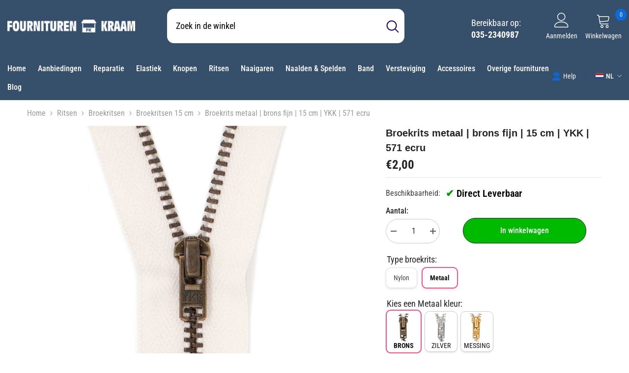

--- FILE ---
content_type: text/html; charset=utf-8
request_url: https://fourniturenkraam.nl/products/rits-broek-metaal-brons-fijn-15-cm-ykk-571-ecru
body_size: 69536
content:
<!doctype html><html
  class="no-js"
  lang="nl"
  
>
  <head>
	
	<meta charset="utf-8">
    <meta http-equiv="X-UA-Compatible" content="IE=edge">
    <meta name="viewport" content="width=device-width,initial-scale=1">
    <meta name="theme-color" content="#364F6B">
    <meta name="google-site-verification" content="ARnjoi6m_kqg6afXxUN_eo31lOHm90XAXeGdt82jYng">
    <link rel="canonical" href="https://fourniturenkraam.nl/products/rits-broek-metaal-brons-fijn-15-cm-ykk-571-ecru">
    <link rel="canonical" href="https://fourniturenkraam.nl/products/rits-broek-metaal-brons-fijn-15-cm-ykk-571-ecru" canonical-shop-url="https://fourniturenkraam.nl/">
    <link rel="shortcut icon" href="https://cdn.shopify.com/s/files/1/0728/7501/6534/files/android-chrome-192x192.png?v=1684913917" type="image/png">
    <link rel="icon" type="image/x-icon" sizes="96x96" href="https://cdn.shopify.com/s/files/1/0728/7501/6534/files/FK-96x96.png?v=1734034788">
    <link rel="icon" type="image/png" sizes="16x16" href="https://cdn.shopify.com/s/files/1/0728/7501/6534/files/favicon-16x16_fcd2a6a5-35a3-4690-979c-b182daab19d7.png?v=1684913917">
    <link rel="icon" type="image/png" sizes="32x32" href="https://cdn.shopify.com/s/files/1/0728/7501/6534/files/favicon-32x32_aa6c560e-897c-4ba7-8fca-f7785fbd5ba4.png?v=1684913916">
    <link rel="apple-touch-icon" sizes="180x180" href="https://cdn.shopify.com/s/files/1/0728/7501/6534/files/apple-touch-icon.png?v=1684913917">
    <link rel="icon" type="image/png" sizes="192x192" href="https://cdn.shopify.com/s/files/1/0728/7501/6534/files/android-chrome-192x192.png?v=1684913917">
    <link rel="preconnect" href="https://fonts.shopify.com" crossorigin>
    <link rel="preconnect" href="https://cdn.shopify.com" crossorigin>
    <link href="//fourniturenkraam.nl/cdn/shop/t/18/assets/theme.js?v=125441679622605127071714674630" as="script" type="text/javascript" rel="preload">
    <title>Broek Rits brons 15 cm ecru kopen? | Fourniturenkraam.nl</title>
    <meta name="description" content="Sterke YKK broek rits voor de jeans, met metalen tanden en een lengte van 15 cm niet-deelbaar in de kleur ecru - eenvoudig kopen - fourniturenkraam.nl">

<meta property="og:site_name" content="Fourniturenkraam.nl">
<meta property="og:url" content="https://fourniturenkraam.nl/products/rits-broek-metaal-brons-fijn-15-cm-ykk-571-ecru">
<meta property="og:title" content="Broek Rits brons 15 cm ecru kopen? | Fourniturenkraam.nl">
<meta property="og:type" content="product">
<meta property="og:description" content="Sterke YKK broek rits voor de jeans, met metalen tanden en een lengte van 15 cm niet-deelbaar in de kleur ecru - eenvoudig kopen - fourniturenkraam.nl"><meta property="og:image" content="http://fourniturenkraam.nl/cdn/shop/products/broek-rits-metaal-brons-fijn-15-cm-ykk-571-ecru-rits-rits-broek-bronze-45-15cm-571-ecru-fourniturenkraamnl-873389.jpg?v=1700068503">
  <meta property="og:image:secure_url" content="https://fourniturenkraam.nl/cdn/shop/products/broek-rits-metaal-brons-fijn-15-cm-ykk-571-ecru-rits-rits-broek-bronze-45-15cm-571-ecru-fourniturenkraamnl-873389.jpg?v=1700068503">
  <meta property="og:image:width" content="1200">
  <meta property="og:image:height" content="1200"><meta property="og:price:amount" content="2,00">
  <meta property="og:price:currency" content="EUR"><meta name="twitter:site" content="@4niturenkraam"><meta name="twitter:card" content="summary_large_image">
<meta name="twitter:title" content="Broek Rits brons 15 cm ecru kopen? | Fourniturenkraam.nl">
<meta name="twitter:description" content="Sterke YKK broek rits voor de jeans, met metalen tanden en een lengte van 15 cm niet-deelbaar in de kleur ecru - eenvoudig kopen - fourniturenkraam.nl">
<script>window.performance && window.performance.mark && window.performance.mark('shopify.content_for_header.start');</script><meta name="facebook-domain-verification" content="a6e82uf6udp07vcl5ijmiyoyqn8b0z">
<meta id="shopify-digital-wallet" name="shopify-digital-wallet" content="/72875016534/digital_wallets/dialog">
<meta name="shopify-checkout-api-token" content="bfd72a97da8446914ea2421717c2b308">
<meta id="in-context-paypal-metadata" data-shop-id="72875016534" data-venmo-supported="false" data-environment="production" data-locale="nl_NL" data-paypal-v4="true" data-currency="EUR">
<link rel="alternate" hreflang="x-default" href="https://fourniturenkraam.nl/products/rits-broek-metaal-brons-fijn-15-cm-ykk-571-ecru">
<link rel="alternate" hreflang="nl" href="https://fourniturenkraam.nl/products/rits-broek-metaal-brons-fijn-15-cm-ykk-571-ecru">
<link rel="alternate" hreflang="fr" href="https://fourniturenkraam.nl/fr/products/fermeture-eclair-pantalon-bronze-15cm-ecru">
<link rel="alternate" hreflang="de" href="https://fourniturenkraam.nl/de/products/hosenreissverschluss-metall-bronze-15cm-1">
<link rel="alternate" hreflang="en" href="https://fourniturenkraam.nl/en/products/bronze-metal-trouser-zipper-15cm">
<link rel="alternate" hreflang="es" href="https://fourniturenkraam.nl/es/products/cremallera-pantalon-bronce-15cm-ecru">
<link rel="alternate" hreflang="fr-FR" href="https://fourniturenkraam.nl/fr-fr/products/fermeture-eclair-pantalon-bronze-15cm-ecru">
<link rel="alternate" hreflang="de-FR" href="https://fourniturenkraam.nl/de-fr/products/hosenreissverschluss-metall-bronze-15cm-1">
<link rel="alternate" hreflang="en-FR" href="https://fourniturenkraam.nl/en-fr/products/bronze-metal-trouser-zipper-15cm">
<link rel="alternate" hreflang="nl-FR" href="https://fourniturenkraam.nl/nl-fr/products/rits-broek-metaal-brons-fijn-15-cm-ykk-571-ecru">
<link rel="alternate" hreflang="de-DE" href="https://fourniturenkraam.nl/de-de/products/hosenreissverschluss-metall-bronze-15cm-1">
<link rel="alternate" hreflang="en-DE" href="https://fourniturenkraam.nl/en-de/products/bronze-metal-trouser-zipper-15cm">
<link rel="alternate" hreflang="fr-DE" href="https://fourniturenkraam.nl/fr-de/products/fermeture-eclair-pantalon-bronze-15cm-ecru">
<link rel="alternate" hreflang="nl-DE" href="https://fourniturenkraam.nl/nl-de/products/rits-broek-metaal-brons-fijn-15-cm-ykk-571-ecru">
<link rel="alternate" hreflang="nl-BE" href="https://fourniturenkraam.nl/nl-be/products/rits-broek-metaal-brons-fijn-15-cm-ykk-571-ecru">
<link rel="alternate" hreflang="fr-BE" href="https://fourniturenkraam.nl/fr-be/products/fermeture-eclair-pantalon-bronze-15cm-ecru">
<link rel="alternate" type="application/json+oembed" href="https://fourniturenkraam.nl/products/rits-broek-metaal-brons-fijn-15-cm-ykk-571-ecru.oembed">
<script async="async" src="/checkouts/internal/preloads.js?locale=nl-NL"></script>
<link rel="preconnect" href="https://shop.app" crossorigin="anonymous">
<script async="async" src="https://shop.app/checkouts/internal/preloads.js?locale=nl-NL&shop_id=72875016534" crossorigin="anonymous"></script>
<script id="apple-pay-shop-capabilities" type="application/json">{"shopId":72875016534,"countryCode":"NL","currencyCode":"EUR","merchantCapabilities":["supports3DS"],"merchantId":"gid:\/\/shopify\/Shop\/72875016534","merchantName":"Fourniturenkraam.nl","requiredBillingContactFields":["postalAddress","email"],"requiredShippingContactFields":["postalAddress","email"],"shippingType":"shipping","supportedNetworks":["visa","maestro","masterCard"],"total":{"type":"pending","label":"Fourniturenkraam.nl","amount":"1.00"},"shopifyPaymentsEnabled":true,"supportsSubscriptions":true}</script>
<script id="shopify-features" type="application/json">{"accessToken":"bfd72a97da8446914ea2421717c2b308","betas":["rich-media-storefront-analytics"],"domain":"fourniturenkraam.nl","predictiveSearch":true,"shopId":72875016534,"locale":"nl"}</script>
<script>var Shopify = Shopify || {};
Shopify.shop = "fourniturenkraam.myshopify.com";
Shopify.locale = "nl";
Shopify.currency = {"active":"EUR","rate":"1.0"};
Shopify.country = "NL";
Shopify.theme = {"name":"fk-6-6-1-theme","id":161723679062,"schema_name":"Ella","schema_version":"6.5.5","theme_store_id":null,"role":"main"};
Shopify.theme.handle = "null";
Shopify.theme.style = {"id":null,"handle":null};
Shopify.cdnHost = "fourniturenkraam.nl/cdn";
Shopify.routes = Shopify.routes || {};
Shopify.routes.root = "/";</script>
<script type="module">!function(o){(o.Shopify=o.Shopify||{}).modules=!0}(window);</script>
<script>!function(o){function n(){var o=[];function n(){o.push(Array.prototype.slice.apply(arguments))}return n.q=o,n}var t=o.Shopify=o.Shopify||{};t.loadFeatures=n(),t.autoloadFeatures=n()}(window);</script>
<script>
  window.ShopifyPay = window.ShopifyPay || {};
  window.ShopifyPay.apiHost = "shop.app\/pay";
  window.ShopifyPay.redirectState = null;
</script>
<script id="shop-js-analytics" type="application/json">{"pageType":"product"}</script>
<script defer="defer" async type="module" src="//fourniturenkraam.nl/cdn/shopifycloud/shop-js/modules/v2/client.init-shop-cart-sync_BHF27ruw.nl.esm.js"></script>
<script defer="defer" async type="module" src="//fourniturenkraam.nl/cdn/shopifycloud/shop-js/modules/v2/chunk.common_Dwaf6e9K.esm.js"></script>
<script type="module">
  await import("//fourniturenkraam.nl/cdn/shopifycloud/shop-js/modules/v2/client.init-shop-cart-sync_BHF27ruw.nl.esm.js");
await import("//fourniturenkraam.nl/cdn/shopifycloud/shop-js/modules/v2/chunk.common_Dwaf6e9K.esm.js");

  window.Shopify.SignInWithShop?.initShopCartSync?.({"fedCMEnabled":true,"windoidEnabled":true});

</script>
<script>
  window.Shopify = window.Shopify || {};
  if (!window.Shopify.featureAssets) window.Shopify.featureAssets = {};
  window.Shopify.featureAssets['shop-js'] = {"shop-cart-sync":["modules/v2/client.shop-cart-sync_CzejhlBD.nl.esm.js","modules/v2/chunk.common_Dwaf6e9K.esm.js"],"init-fed-cm":["modules/v2/client.init-fed-cm_C5dJsxJP.nl.esm.js","modules/v2/chunk.common_Dwaf6e9K.esm.js"],"shop-button":["modules/v2/client.shop-button_BIUGoX0f.nl.esm.js","modules/v2/chunk.common_Dwaf6e9K.esm.js"],"shop-cash-offers":["modules/v2/client.shop-cash-offers_CAxWVAMP.nl.esm.js","modules/v2/chunk.common_Dwaf6e9K.esm.js","modules/v2/chunk.modal_DPs9tt6r.esm.js"],"init-windoid":["modules/v2/client.init-windoid_D42eFYuP.nl.esm.js","modules/v2/chunk.common_Dwaf6e9K.esm.js"],"shop-toast-manager":["modules/v2/client.shop-toast-manager_CHrVQ4LF.nl.esm.js","modules/v2/chunk.common_Dwaf6e9K.esm.js"],"init-shop-email-lookup-coordinator":["modules/v2/client.init-shop-email-lookup-coordinator_BJ7DGpMB.nl.esm.js","modules/v2/chunk.common_Dwaf6e9K.esm.js"],"init-shop-cart-sync":["modules/v2/client.init-shop-cart-sync_BHF27ruw.nl.esm.js","modules/v2/chunk.common_Dwaf6e9K.esm.js"],"avatar":["modules/v2/client.avatar_BTnouDA3.nl.esm.js"],"pay-button":["modules/v2/client.pay-button_Bt0UM1g1.nl.esm.js","modules/v2/chunk.common_Dwaf6e9K.esm.js"],"init-customer-accounts":["modules/v2/client.init-customer-accounts_CPXMEhMZ.nl.esm.js","modules/v2/client.shop-login-button_BJd_2wNZ.nl.esm.js","modules/v2/chunk.common_Dwaf6e9K.esm.js","modules/v2/chunk.modal_DPs9tt6r.esm.js"],"init-shop-for-new-customer-accounts":["modules/v2/client.init-shop-for-new-customer-accounts_DzP6QY8i.nl.esm.js","modules/v2/client.shop-login-button_BJd_2wNZ.nl.esm.js","modules/v2/chunk.common_Dwaf6e9K.esm.js","modules/v2/chunk.modal_DPs9tt6r.esm.js"],"shop-login-button":["modules/v2/client.shop-login-button_BJd_2wNZ.nl.esm.js","modules/v2/chunk.common_Dwaf6e9K.esm.js","modules/v2/chunk.modal_DPs9tt6r.esm.js"],"init-customer-accounts-sign-up":["modules/v2/client.init-customer-accounts-sign-up_BIO3KTje.nl.esm.js","modules/v2/client.shop-login-button_BJd_2wNZ.nl.esm.js","modules/v2/chunk.common_Dwaf6e9K.esm.js","modules/v2/chunk.modal_DPs9tt6r.esm.js"],"shop-follow-button":["modules/v2/client.shop-follow-button_DdMksvBl.nl.esm.js","modules/v2/chunk.common_Dwaf6e9K.esm.js","modules/v2/chunk.modal_DPs9tt6r.esm.js"],"checkout-modal":["modules/v2/client.checkout-modal_Bfq0xZOZ.nl.esm.js","modules/v2/chunk.common_Dwaf6e9K.esm.js","modules/v2/chunk.modal_DPs9tt6r.esm.js"],"lead-capture":["modules/v2/client.lead-capture_BoSreVYi.nl.esm.js","modules/v2/chunk.common_Dwaf6e9K.esm.js","modules/v2/chunk.modal_DPs9tt6r.esm.js"],"shop-login":["modules/v2/client.shop-login_EGDq7Zjt.nl.esm.js","modules/v2/chunk.common_Dwaf6e9K.esm.js","modules/v2/chunk.modal_DPs9tt6r.esm.js"],"payment-terms":["modules/v2/client.payment-terms_00o-2tv1.nl.esm.js","modules/v2/chunk.common_Dwaf6e9K.esm.js","modules/v2/chunk.modal_DPs9tt6r.esm.js"]};
</script>
<script id="__st">var __st={"a":72875016534,"offset":3600,"reqid":"98e15a9a-23f0-40bc-9a64-b29edd9aa792-1768819220","pageurl":"fourniturenkraam.nl\/products\/rits-broek-metaal-brons-fijn-15-cm-ykk-571-ecru","u":"86a02f1bed70","p":"product","rtyp":"product","rid":8607718703446};</script>
<script>window.ShopifyPaypalV4VisibilityTracking = true;</script>
<script id="captcha-bootstrap">!function(){'use strict';const t='contact',e='account',n='new_comment',o=[[t,t],['blogs',n],['comments',n],[t,'customer']],c=[[e,'customer_login'],[e,'guest_login'],[e,'recover_customer_password'],[e,'create_customer']],r=t=>t.map((([t,e])=>`form[action*='/${t}']:not([data-nocaptcha='true']) input[name='form_type'][value='${e}']`)).join(','),a=t=>()=>t?[...document.querySelectorAll(t)].map((t=>t.form)):[];function s(){const t=[...o],e=r(t);return a(e)}const i='password',u='form_key',d=['recaptcha-v3-token','g-recaptcha-response','h-captcha-response',i],f=()=>{try{return window.sessionStorage}catch{return}},m='__shopify_v',_=t=>t.elements[u];function p(t,e,n=!1){try{const o=window.sessionStorage,c=JSON.parse(o.getItem(e)),{data:r}=function(t){const{data:e,action:n}=t;return t[m]||n?{data:e,action:n}:{data:t,action:n}}(c);for(const[e,n]of Object.entries(r))t.elements[e]&&(t.elements[e].value=n);n&&o.removeItem(e)}catch(o){console.error('form repopulation failed',{error:o})}}const l='form_type',E='cptcha';function T(t){t.dataset[E]=!0}const w=window,h=w.document,L='Shopify',v='ce_forms',y='captcha';let A=!1;((t,e)=>{const n=(g='f06e6c50-85a8-45c8-87d0-21a2b65856fe',I='https://cdn.shopify.com/shopifycloud/storefront-forms-hcaptcha/ce_storefront_forms_captcha_hcaptcha.v1.5.2.iife.js',D={infoText:'Beschermd door hCaptcha',privacyText:'Privacy',termsText:'Voorwaarden'},(t,e,n)=>{const o=w[L][v],c=o.bindForm;if(c)return c(t,g,e,D).then(n);var r;o.q.push([[t,g,e,D],n]),r=I,A||(h.body.append(Object.assign(h.createElement('script'),{id:'captcha-provider',async:!0,src:r})),A=!0)});var g,I,D;w[L]=w[L]||{},w[L][v]=w[L][v]||{},w[L][v].q=[],w[L][y]=w[L][y]||{},w[L][y].protect=function(t,e){n(t,void 0,e),T(t)},Object.freeze(w[L][y]),function(t,e,n,w,h,L){const[v,y,A,g]=function(t,e,n){const i=e?o:[],u=t?c:[],d=[...i,...u],f=r(d),m=r(i),_=r(d.filter((([t,e])=>n.includes(e))));return[a(f),a(m),a(_),s()]}(w,h,L),I=t=>{const e=t.target;return e instanceof HTMLFormElement?e:e&&e.form},D=t=>v().includes(t);t.addEventListener('submit',(t=>{const e=I(t);if(!e)return;const n=D(e)&&!e.dataset.hcaptchaBound&&!e.dataset.recaptchaBound,o=_(e),c=g().includes(e)&&(!o||!o.value);(n||c)&&t.preventDefault(),c&&!n&&(function(t){try{if(!f())return;!function(t){const e=f();if(!e)return;const n=_(t);if(!n)return;const o=n.value;o&&e.removeItem(o)}(t);const e=Array.from(Array(32),(()=>Math.random().toString(36)[2])).join('');!function(t,e){_(t)||t.append(Object.assign(document.createElement('input'),{type:'hidden',name:u})),t.elements[u].value=e}(t,e),function(t,e){const n=f();if(!n)return;const o=[...t.querySelectorAll(`input[type='${i}']`)].map((({name:t})=>t)),c=[...d,...o],r={};for(const[a,s]of new FormData(t).entries())c.includes(a)||(r[a]=s);n.setItem(e,JSON.stringify({[m]:1,action:t.action,data:r}))}(t,e)}catch(e){console.error('failed to persist form',e)}}(e),e.submit())}));const S=(t,e)=>{t&&!t.dataset[E]&&(n(t,e.some((e=>e===t))),T(t))};for(const o of['focusin','change'])t.addEventListener(o,(t=>{const e=I(t);D(e)&&S(e,y())}));const B=e.get('form_key'),M=e.get(l),P=B&&M;t.addEventListener('DOMContentLoaded',(()=>{const t=y();if(P)for(const e of t)e.elements[l].value===M&&p(e,B);[...new Set([...A(),...v().filter((t=>'true'===t.dataset.shopifyCaptcha))])].forEach((e=>S(e,t)))}))}(h,new URLSearchParams(w.location.search),n,t,e,['guest_login'])})(!0,!0)}();</script>
<script integrity="sha256-4kQ18oKyAcykRKYeNunJcIwy7WH5gtpwJnB7kiuLZ1E=" data-source-attribution="shopify.loadfeatures" defer="defer" src="//fourniturenkraam.nl/cdn/shopifycloud/storefront/assets/storefront/load_feature-a0a9edcb.js" crossorigin="anonymous"></script>
<script crossorigin="anonymous" defer="defer" src="//fourniturenkraam.nl/cdn/shopifycloud/storefront/assets/shopify_pay/storefront-65b4c6d7.js?v=20250812"></script>
<script data-source-attribution="shopify.dynamic_checkout.dynamic.init">var Shopify=Shopify||{};Shopify.PaymentButton=Shopify.PaymentButton||{isStorefrontPortableWallets:!0,init:function(){window.Shopify.PaymentButton.init=function(){};var t=document.createElement("script");t.src="https://fourniturenkraam.nl/cdn/shopifycloud/portable-wallets/latest/portable-wallets.nl.js",t.type="module",document.head.appendChild(t)}};
</script>
<script data-source-attribution="shopify.dynamic_checkout.buyer_consent">
  function portableWalletsHideBuyerConsent(e){var t=document.getElementById("shopify-buyer-consent"),n=document.getElementById("shopify-subscription-policy-button");t&&n&&(t.classList.add("hidden"),t.setAttribute("aria-hidden","true"),n.removeEventListener("click",e))}function portableWalletsShowBuyerConsent(e){var t=document.getElementById("shopify-buyer-consent"),n=document.getElementById("shopify-subscription-policy-button");t&&n&&(t.classList.remove("hidden"),t.removeAttribute("aria-hidden"),n.addEventListener("click",e))}window.Shopify?.PaymentButton&&(window.Shopify.PaymentButton.hideBuyerConsent=portableWalletsHideBuyerConsent,window.Shopify.PaymentButton.showBuyerConsent=portableWalletsShowBuyerConsent);
</script>
<script data-source-attribution="shopify.dynamic_checkout.cart.bootstrap">document.addEventListener("DOMContentLoaded",(function(){function t(){return document.querySelector("shopify-accelerated-checkout-cart, shopify-accelerated-checkout")}if(t())Shopify.PaymentButton.init();else{new MutationObserver((function(e,n){t()&&(Shopify.PaymentButton.init(),n.disconnect())})).observe(document.body,{childList:!0,subtree:!0})}}));
</script>
<link id="shopify-accelerated-checkout-styles" rel="stylesheet" media="screen" href="https://fourniturenkraam.nl/cdn/shopifycloud/portable-wallets/latest/accelerated-checkout-backwards-compat.css" crossorigin="anonymous">
<style id="shopify-accelerated-checkout-cart">
        #shopify-buyer-consent {
  margin-top: 1em;
  display: inline-block;
  width: 100%;
}

#shopify-buyer-consent.hidden {
  display: none;
}

#shopify-subscription-policy-button {
  background: none;
  border: none;
  padding: 0;
  text-decoration: underline;
  font-size: inherit;
  cursor: pointer;
}

#shopify-subscription-policy-button::before {
  box-shadow: none;
}

      </style>
<script id="sections-script" data-sections="header-navigation-vertical-menu,header-mobile" defer="defer" src="//fourniturenkraam.nl/cdn/shop/t/18/compiled_assets/scripts.js?v=16264"></script>
<script>window.performance && window.performance.mark && window.performance.mark('shopify.content_for_header.end');</script><style>
        
        
        

        @font-face { font-display: swap;
  font-family: "Roboto Condensed";
  font-weight: 400;
  font-style: normal;
  src: url("//fourniturenkraam.nl/cdn/fonts/roboto_condensed/robotocondensed_n4.01812de96ca5a5e9d19bef3ca9cc80dd1bf6c8b8.woff2") format("woff2"),
       url("//fourniturenkraam.nl/cdn/fonts/roboto_condensed/robotocondensed_n4.3930e6ddba458dc3cb725a82a2668eac3c63c104.woff") format("woff");
}

        @font-face { font-display: swap;
  font-family: "Roboto Condensed";
  font-weight: 500;
  font-style: normal;
  src: url("//fourniturenkraam.nl/cdn/fonts/roboto_condensed/robotocondensed_n5.753e8e75cdb3aced074986880588a95576768e7a.woff2") format("woff2"),
       url("//fourniturenkraam.nl/cdn/fonts/roboto_condensed/robotocondensed_n5.d077911a9ecebd041d38bbe886c8dc56d626fe74.woff") format("woff");
}

        @font-face { font-display: swap;
  font-family: "Roboto Condensed";
  font-weight: 600;
  font-style: normal;
  src: url("//fourniturenkraam.nl/cdn/fonts/roboto_condensed/robotocondensed_n6.c516dc992de767fe135f0d2baded23e033d4e3ea.woff2") format("woff2"),
       url("//fourniturenkraam.nl/cdn/fonts/roboto_condensed/robotocondensed_n6.881fbb9b185667f58f34ac71cbecd9f5ba6c3efe.woff") format("woff");
}

        @font-face { font-display: swap;
  font-family: "Roboto Condensed";
  font-weight: 700;
  font-style: normal;
  src: url("//fourniturenkraam.nl/cdn/fonts/roboto_condensed/robotocondensed_n7.0c73a613503672be244d2f29ab6ddd3fc3cc69ae.woff2") format("woff2"),
       url("//fourniturenkraam.nl/cdn/fonts/roboto_condensed/robotocondensed_n7.ef6ece86ba55f49c27c4904a493c283a40f3a66e.woff") format("woff");
}


        

            
            
            
            
            
            
            
            

                  
:root {
        --font-family-1: "Roboto Condensed",sans-serif;
        --font-family-2: Helvetica,Arial, sans-serif;

        /* Settings Body */--font-body-family: "Roboto Condensed",sans-serif;--font-body-size: 16px;--font-body-weight: 400;--body-line-height: 24px;--body-letter-spacing: 0;

        /* Settings Heading */--font-heading-family: Helvetica,Arial, sans-serif;--font-heading-size: 20px;--font-heading-weight: 700;--font-heading-style: normal;--heading-line-height: 20px;--heading-letter-spacing: 0;--heading-text-transform: none;--heading-border-height: 1px;

        /* Menu Lv1 */--font-menu-lv1-family: "Roboto Condensed",sans-serif;--font-menu-lv1-size: 16px;--font-menu-lv1-weight: 500;--menu-lv1-line-height: 24px;--menu-lv1-letter-spacing: 0;--menu-lv1-text-transform: none;

        /* Menu Lv2 */--font-menu-lv2-family: "Roboto Condensed",sans-serif;--font-menu-lv2-size: 14px;--font-menu-lv2-weight: 400;--menu-lv2-line-height: 24px;--menu-lv2-letter-spacing: 0;--menu-lv2-text-transform: none;

        /* Menu Lv3 */--font-menu-lv3-family: "Roboto Condensed",sans-serif;--font-menu-lv3-size: 14px;--font-menu-lv3-weight: 400;--menu-lv3-line-height: 24px;--menu-lv3-letter-spacing: 0;--menu-lv3-text-transform: none;

        /* Mega Menu Lv2 */--font-mega-menu-lv2-family: "Roboto Condensed",sans-serif;--font-mega-menu-lv2-size: 16px;--font-mega-menu-lv2-weight: 700;--font-mega-menu-lv2-style: normal;--mega-menu-lv2-line-height: 22px;--mega-menu-lv2-letter-spacing: 0;--mega-menu-lv2-text-transform: none;

        /* Mega Menu Lv3 */--font-mega-menu-lv3-family: "Roboto Condensed",sans-serif;--font-mega-menu-lv3-size: 14px;--font-mega-menu-lv3-weight: 400;--mega-menu-lv3-line-height: 24px;--mega-menu-lv3-letter-spacing: .02em;--mega-menu-lv3-text-transform: none;

        /* Product Card Title */--product-title-font: Helvetica,Arial, sans-serif;--product-title-font-size : 14px;--product-title-font-weight : 700;--product-title-line-height: 22px;--product-title-letter-spacing: 0;--product-title-line-text : 3;--product-title-text-transform : none;--product-title-margin-bottom: 5px;

        /* Product Card Vendor */--product-vendor-font: "Roboto Condensed",sans-serif;--product-vendor-font-size : 12px;--product-vendor-font-weight : 500;--product-vendor-font-style : normal;--product-vendor-line-height: 20px;--product-vendor-letter-spacing: 0;--product-vendor-text-transform : uppercase;--product-vendor-margin-bottom: 3px;--product-vendor-margin-top: 0px;

        /* Product Card Price */--product-price-font: Helvetica,Arial, sans-serif;--product-price-font-size : 20px;--product-price-font-weight : 700;--product-price-line-height: 18px;--product-price-letter-spacing: 0;--product-price-margin-top: 5px;--product-price-margin-bottom: 5px;

        /* Product Card Badge */--badge-font: "Roboto Condensed",sans-serif;--badge-font-size : 14px;--badge-font-weight : 400;--badge-text-transform : none;--badge-letter-spacing: 0;--badge-line-height: 20px;--badge-border-radius: 3px;--badge-padding-top: 5px;--badge-padding-bottom: 5px;--badge-padding-left-right: 14px;--badge-postion-top: 0px;--badge-postion-left-right: 0px;

        /* Product Quickview */
        --product-quickview-font-size : 14px; --product-quickview-line-height: 22px; --product-quickview-border-radius: 30px; --product-quickview-padding-top: 3px; --product-quickview-padding-bottom: 3px; --product-quickview-padding-left-right: 13px; --product-quickview-sold-out-product: #e95144;--product-quickview-box-shadow: 0 1px 3px #0003;/* Blog Card Tile */--blog-title-font: "Roboto Condensed",sans-serif;--blog-title-font-size : 20px; --blog-title-font-weight : 700; --blog-title-line-height: 36px; --blog-title-letter-spacing: 0; --blog-title-text-transform : capitalize;

        /* Blog Card Info (Date, Author) */--blog-info-font: "Roboto Condensed",sans-serif;--blog-info-font-size : 14px; --blog-info-font-weight : 400; --blog-info-line-height: 22px; --blog-info-letter-spacing: 0; --blog-info-text-transform : none;

        /* Button 1 */--btn-1-font-family: "Roboto Condensed",sans-serif;--btn-1-font-size: 16px; --btn-1-font-weight: 500; --btn-1-text-transform: none; --btn-1-line-height: 24px; --btn-1-letter-spacing: 0; --btn-1-text-align: center; --btn-1-border-radius: 25px; --btn-1-border-width: 1px; --btn-1-border-style: solid; --btn-1-padding-top: 12px; --btn-1-padding-bottom: 12px; --btn-1-horizontal-length: 0px; --btn-1-vertical-length: 0px; --btn-1-blur-radius: 0px; --btn-1-spread: 0px;
        
--btn-1-inset: ;/* Button 2 */--btn-2-font-family: Helvetica,Arial, sans-serif;--btn-2-font-size: 16px; --btn-2-font-weight: 700; --btn-2-text-transform: none; --btn-2-line-height: 24px; --btn-2-letter-spacing: .05em; --btn-2-text-align: center; --btn-2-border-radius: 0px; --btn-2-border-width: 1px; --btn-2-border-style: solid; --btn-2-padding-top: 20px; --btn-2-padding-bottom: 20px; --btn-2-horizontal-length: 0px; --btn-2-vertical-length: 0px; --btn-2-blur-radius: 0px; --btn-2-spread: 0px;
        
--btn-2-inset: ;/* Button 3 */--btn-3-font-family: "Roboto Condensed",sans-serif;--btn-3-font-size: 14px; --btn-3-font-weight: 700; --btn-3-text-transform: none; --btn-3-line-height: 24px; --btn-3-letter-spacing: 0; --btn-3-text-align: center; --btn-3-border-radius: 30px; --btn-3-border-width: 1px; --btn-3-border-style: solid; --btn-3-padding-top: 6px; --btn-3-padding-bottom: 8px; --btn-3-horizontal-length: 0px; --btn-3-vertical-length: 0px; --btn-3-blur-radius: 0px; --btn-3-spread: 0px;
        
--btn-3-inset: ;/* Footer Heading */--footer-heading-font-family: Helvetica,Arial, sans-serif;--footer-heading-font-size : 16px; --footer-heading-font-weight : 700; --footer-heading-line-height : 26px; --footer-heading-letter-spacing : ; --footer-heading-text-transform : uppercase;

        /* Footer Link */--footer-link-font-family: "Roboto Condensed",sans-serif;--footer-link-font-size : 14px; --footer-link-font-weight : ; --footer-link-line-height : 35px; --footer-link-letter-spacing : 0; --footer-link-text-transform : capitalize;

        /* Page Title */--font-page-title-family: "Roboto Condensed",sans-serif;--font-page-title-size: 28px; --font-page-title-weight: 700; --font-page-title-style: normal; --page-title-line-height: 40px; --page-title-letter-spacing: .02em; --page-title-text-transform: none;

        /* Font Product Tab Title */
        --font-tab-type-1: "Roboto Condensed",sans-serif; --font-tab-type-2: Helvetica,Arial, sans-serif;

        /* Text Size */
        --text-size-font-size : 10px; --text-size-font-weight : 400; --text-size-line-height : 22px; --text-size-letter-spacing : 0; --text-size-text-transform : uppercase; --text-size-color : #787878;

        /* Font Weight */
        --font-weight-normal: 400; --font-weight-medium: 500; --font-weight-semibold: 600; --font-weight-bold: 700; --font-weight-bolder: 800; --font-weight-black: 900;

        /* Radio Button */
        --form-label-checkbox-before-bg: #fff; --form-label-checkbox-before-border: #cecece; --form-label-checkbox-before-bg-checked: #000;

        /* Conatiner */
        --body-custom-width-container: 1400px;

        /* Layout Boxed */
        --color-background-layout-boxed: rgba(0,0,0,0);/* Arrow */
        --position-horizontal-slick-arrow: -5%;

        /* General Color*/
        --color-text: #232323; --color-text2: #969696; --color-global: #232323; --color-white: #FFFFFF; --color-grey: #868686; --color-black: #202020; --color-base-text-rgb: 35, 35, 35; --color-base-text2-rgb: 150, 150, 150; --color-background: #ffffff; --color-background-rgb: 255, 255, 255; --color-background-overylay: rgba(255, 255, 255, 0.9); --color-base-accent-text: ; --color-base-accent-1: ; --color-base-accent-2: ; --color-link: #001696; --color-link-hover: #fc5185; --color-error: #D93333; --color-error-bg: #FCEEEE; --color-success: #5A5A5A; --color-success-bg: #DFF0D8; --color-info: #202020; --color-info-bg: #FFF2DD; --color-link-underline: rgba(0, 22, 150, 0.5); --color-breadcrumb: #999999; --colors-breadcrumb-hover: #232323;--colors-breadcrumb-active: #999999; --border-global: #e6e6e6; --bg-global: #fafafa; --bg-planceholder: #fafafa; --color-warning: #fff; --bg-warning: #e0b252; --color-background-10 : #e9e9e9; --color-background-20 : #d3d3d3; --color-background-30 : #bdbdbd; --color-background-50 : #919191; --color-background-global : #919191;

        /* Arrow Color */
        --arrow-color: #212121; --arrow-background-color: #ffffff; --arrow-border-color: #505050;--arrow-color-hover: #ffffff;--arrow-background-color-hover: #0a6cdc;--arrow-border-color-hover: #0a6cdc;--arrow-width: 36px;--arrow-height: 36px;--arrow-size: 55px;--arrow-size-icon: 17px;--arrow-border-radius: 50%;--arrow-border-width: 2px;--arrow-width-half: -18px;

        /* Pagination Color */
        --pagination-item-color: #3c3c3c; --pagination-item-color-active: #3c3c3c; --pagination-item-bg-color: #fff;--pagination-item-bg-color-active: #fff;--pagination-item-border-color: #fff;--pagination-item-border-color-active: #3c3c3c;--pagination-arrow-color: #3c3c3c;--pagination-arrow-color-active: #3c3c3c;--pagination-arrow-bg-color: #fff;--pagination-arrow-bg-color-active: #fff;--pagination-arrow-border-color: #fff;--pagination-arrow-border-color-active: #fff;

        /* Dots Color */
        --dots-color: #cecece;--dots-border-color: #cecece;--dots-color-active: #0064e4;--dots-border-color-active: #0064e4;--dots-style2-background-opacity: #00000020;--dots-width: 10px;--dots-height: 10px;

        /* Button Color */
        --btn-1-color: #ffffff;--btn-1-bg: #00ba00;--btn-1-border: #000000;--btn-1-color-hover: #202020;--btn-1-bg-hover: #009b00;--btn-1-border-hover: #232323;
        --btn-2-color: #202020;--btn-2-bg: #ffffff;--btn-2-border: #cccccc;--btn-2-color-hover: #ffffff;--btn-2-bg-hover: #009b00;--btn-2-border-hover: #232323;
        --btn-3-color: #FFFFFF;--btn-3-bg: #e9514b;--btn-3-border: #e9514b;--btn-3-color-hover: #ffffff;--btn-3-bg-hover: #e9514b;--btn-3-border-hover: #e9514b;
        --anchor-transition: all ease 0s;--bg-white: #ffffff;--bg-black: #000000;--bg-grey: #808080;--icon: var(--color-text);--text-cart: #3c3c3c;--duration-short: 100ms;--duration-default: 350ms;--duration-long: 500ms;--form-input-bg: #ffffff;--form-input-border: #c7c7c7;--form-input-color: #232323;--form-input-placeholder: #868686;--form-label: #232323;

        --new-badge-color: #0a6cdc;--new-badge-bg: #d2e7ff;--sale-badge-color: #e10600;--sale-badge-bg: #ffd8d7;--sold-out-badge-color: #505050;--sold-out-badge-bg: #e7e7e7;--custom-badge-color: #fd9427;--custom-badge-bg: #feedbd;--bundle-badge-color: #43b200;--bundle-badge-bg: #d7ffd2;
        
        --product-title-color : #000000;--product-title-color-hover : #3385f6;--product-vendor-color : #787878;--product-price-color : #3fc1c9;--product-sale-price-color : #fc5185;--product-compare-price-color : #505050;--product-review-full-color : #f8c646;--product-review-empty-color : #e4e4e4;--product-countdown-color : ;--product-countdown-bg-color : ;

        --product-swatch-border : #cbcbcb;--product-swatch-border-active : #232323;--product-swatch-width : 65px;--product-swatch-height : 65px;--product-swatch-border-radius : 10px;--product-swatch-color-width : 65px;--product-swatch-color-height : 65px;--product-swatch-color-border-radius : 10px;

        --product-wishlist-color : #000000;--product-wishlist-bg : #f5f5f5;--product-wishlist-border : transparent;--product-wishlist-color-added : #000000;--product-wishlist-bg-added : #ffe5e5;--product-wishlist-border-added : transparent;--product-compare-color : #000000;--product-compare-bg : #FFFFFF;--product-compare-color-added : #D12442; --product-compare-bg-added : #FFFFFF; --product-hot-stock-text-color : #d62828; --product-quick-view-color : #0b0335; --product-cart-image-fit : contain; --product-title-variant-font-size: 8px;--product-quick-view-bg : #ffffff;--product-quick-view-bg-above-button: rgba(255, 255, 255, 0.7);--product-quick-view-color-hover : #0b0335;--product-quick-view-bg-hover : #ffffff;--product-action-color : #202020;--product-action-bg : #00ba00;--product-action-border : #232323;--product-action-color-hover : #FFFFFF;--product-action-bg-hover : #009b00;--product-action-border-hover : #232323;

        /* Multilevel Category Filter */
        --color-label-multiLevel-categories: #232323;--bg-label-multiLevel-categories: #fff;--color-button-multiLevel-categories: #fff;--bg-button-multiLevel-categories: #ff8b21;--border-button-multiLevel-categories: #ff736b;--hover-color-button-multiLevel-categories: #fff;--hover-bg-button-multiLevel-categories: #ff8b21;--cart-item-bg : #ffffff;--cart-item-border : #d8d8d8;--cart-item-border-width : 3px;--cart-item-border-style : solid;--free-shipping-height : 10px;--free-shipping-border-radius : 10px;--free-shipping-color : #727272; --free-shipping-bg : #ededed;--free-shipping-bg-1: #f44336;--free-shipping-bg-2: #ecbd2b;--free-shipping-bg-3: #6bdcaa;--free-shipping-bg-4: #69c69c; --free-shipping-min-height : 20.0px;--w-product-swatch-custom: 50px;--h-product-swatch-custom: 50px;--w-product-swatch-custom-mb: 20px;--h-product-swatch-custom-mb: 20px;--font-size-product-swatch-more: 12px;--swatch-border : #cbcbcb;--swatch-border-active : #fc5185;

        --variant-size: #232323;--variant-size-border: #e7e7e7;--variant-size-bg: #ffffff;--variant-size-hover: #ffffff;--variant-size-border-hover: #232323;--variant-size-bg-hover: #232323;--variant-bg : #ffffff; --variant-color : #232323; --variant-bg-active : #ffffff; --variant-color-active : #232323;

        --fontsize-text-social: 12px;
        --page-content-distance: 64px;--sidebar-content-distance: 40px;--button-transition-ease: cubic-bezier(.25,.46,.45,.94);

        /* Loading Spinner Color */
        --spinner-top-color: #fc0; --spinner-right-color: #4dd4c6; --spinner-bottom-color: #f00; --spinner-left-color: #f6f6f6;

        /* Product Card Marquee */
        --product-marquee-background-color: ;--product-marquee-text-color: #FFFFFF;--product-marquee-text-size: 14px;--product-marquee-text-mobile-size: 12px;--product-marquee-text-weight: 400;--product-marquee-text-transform: none;--product-marquee-text-style: italic;--product-marquee-speed: ; --product-marquee-line-height: calc(var(--product-marquee-text-mobile-size) * 1.5);
    }
</style>
    <link href="//fourniturenkraam.nl/cdn/shop/t/18/assets/base.css?v=160092048593349157461749286199" rel="stylesheet" type="text/css" media="all" />
<link href="//fourniturenkraam.nl/cdn/shop/t/18/assets/animated.css?v=91884483947907798981714674628" rel="stylesheet" type="text/css" media="all" />
<link href="//fourniturenkraam.nl/cdn/shop/t/18/assets/component-card.css?v=165988649090035490751714675649" rel="stylesheet" type="text/css" media="all" />
<link href="//fourniturenkraam.nl/cdn/shop/t/18/assets/component-loading-overlay.css?v=23413779889692260311714674628" rel="stylesheet" type="text/css" media="all" />
<link href="//fourniturenkraam.nl/cdn/shop/t/18/assets/component-loading-banner.css?v=69637437721896006051714674628" rel="stylesheet" type="text/css" media="all" />
<link href="//fourniturenkraam.nl/cdn/shop/t/18/assets/component-quick-cart.css?v=124705595395935948861747307308" rel="stylesheet" type="text/css" media="all" />
<link rel="stylesheet" href="//fourniturenkraam.nl/cdn/shop/t/18/assets/vendor.css?v=164616260963476715651714674630" media="print" onload="this.media='all'">
<noscript><link href="//fourniturenkraam.nl/cdn/shop/t/18/assets/vendor.css?v=164616260963476715651714674630" rel="stylesheet" type="text/css" media="all" /></noscript>


	<link href="//fourniturenkraam.nl/cdn/shop/t/18/assets/component-card-02.css?v=117306700933300242761714675612" rel="stylesheet" type="text/css" media="all" />


<link href="//fourniturenkraam.nl/cdn/shop/t/18/assets/component-predictive-search.css?v=110628222596022886011714674629" rel="stylesheet" type="text/css" media="all" />
<link rel="stylesheet" href="//fourniturenkraam.nl/cdn/shop/t/18/assets/component-newsletter.css?v=111617043413587308161714674628" media="print" onload="this.media='all'">
<link rel="stylesheet" href="//fourniturenkraam.nl/cdn/shop/t/18/assets/component-slider.css?v=37888473738646685221714674629" media="print" onload="this.media='all'">
<link rel="stylesheet" href="//fourniturenkraam.nl/cdn/shop/t/18/assets/component-list-social.css?v=102044711114163579551714674628" media="print" onload="this.media='all'"><noscript><link href="//fourniturenkraam.nl/cdn/shop/t/18/assets/component-newsletter.css?v=111617043413587308161714674628" rel="stylesheet" type="text/css" media="all" /></noscript>
<noscript><link href="//fourniturenkraam.nl/cdn/shop/t/18/assets/component-slider.css?v=37888473738646685221714674629" rel="stylesheet" type="text/css" media="all" /></noscript>
<noscript><link href="//fourniturenkraam.nl/cdn/shop/t/18/assets/component-list-social.css?v=102044711114163579551714674628" rel="stylesheet" type="text/css" media="all" /></noscript>

<style type="text/css">
	.nav-title-mobile {display: none;}.list-menu--disclosure{display: none;position: absolute;min-width: 100%;width: 22rem;background-color: var(--bg-white);box-shadow: 0 1px 4px 0 rgb(0 0 0 / 15%);padding: 5px 0 5px 20px;opacity: 0;visibility: visible;pointer-events: none;transition: opacity var(--duration-default) ease, transform var(--duration-default) ease;}.list-menu--disclosure-2{margin-left: calc(100% - 15px);z-index: 2;top: -5px;}.list-menu--disclosure:focus {outline: none;}.list-menu--disclosure.localization-selector {max-height: 18rem;overflow: auto;width: 10rem;padding: 0.5rem;}.js menu-drawer > details > summary::before, .js menu-drawer > details[open]:not(.menu-opening) > summary::before {content: '';position: absolute;cursor: default;width: 100%;height: calc(100vh - 100%);height: calc(var(--viewport-height, 100vh) - (var(--header-bottom-position, 100%)));top: 100%;left: 0;background: var(--color-foreground-50);opacity: 0;visibility: hidden;z-index: 2;transition: opacity var(--duration-default) ease,visibility var(--duration-default) ease;}menu-drawer > details[open] > summary::before {visibility: visible;opacity: 1;}.menu-drawer {position: absolute;transform: translateX(-100%);visibility: hidden;z-index: 3;left: 0;top: 100%;width: 100%;max-width: calc(100vw - 4rem);padding: 0;border: 0.1rem solid var(--color-background-10);border-left: 0;border-bottom: 0;background-color: var(--bg-white);overflow-x: hidden;}.js .menu-drawer {height: calc(100vh - 100%);height: calc(var(--viewport-height, 100vh) - (var(--header-bottom-position, 100%)));}.js details[open] > .menu-drawer, .js details[open] > .menu-drawer__submenu {transition: transform var(--duration-default) ease, visibility var(--duration-default) ease;}.no-js details[open] > .menu-drawer, .js details[open].menu-opening > .menu-drawer, details[open].menu-opening > .menu-drawer__submenu {transform: translateX(0);visibility: visible;}@media screen and (min-width: 750px) {.menu-drawer {width: 40rem;}.no-js .menu-drawer {height: auto;}}.menu-drawer__inner-container {position: relative;height: 100%;}.menu-drawer__navigation-container {display: grid;grid-template-rows: 1fr auto;align-content: space-between;overflow-y: auto;height: 100%;}.menu-drawer__navigation {padding: 0 0 5.6rem 0;}.menu-drawer__inner-submenu {height: 100%;overflow-x: hidden;overflow-y: auto;}.no-js .menu-drawer__navigation {padding: 0;}.js .menu-drawer__menu li {width: 100%;border-bottom: 1px solid #e6e6e6;overflow: hidden;}.menu-drawer__menu-item{line-height: var(--body-line-height);letter-spacing: var(--body-letter-spacing);padding: 10px 20px 10px 15px;cursor: pointer;display: flex;align-items: center;justify-content: space-between;}.menu-drawer__menu-item .label{display: inline-block;vertical-align: middle;font-size: calc(var(--font-body-size) - 4px);font-weight: var(--font-weight-normal);letter-spacing: var(--body-letter-spacing);height: 20px;line-height: 20px;margin: 0 0 0 10px;padding: 0 5px;text-transform: uppercase;text-align: center;position: relative;}.menu-drawer__menu-item .label:before{content: "";position: absolute;border: 5px solid transparent;top: 50%;left: -9px;transform: translateY(-50%);}.menu-drawer__menu-item > .icon{width: 24px;height: 24px;margin: 0 10px 0 0;}.menu-drawer__menu-item > .symbol {position: absolute;right: 20px;top: 50%;transform: translateY(-50%);display: flex;align-items: center;justify-content: center;font-size: 0;pointer-events: none;}.menu-drawer__menu-item > .symbol .icon{width: 14px;height: 14px;opacity: .6;}.menu-mobile-icon .menu-drawer__menu-item{justify-content: flex-start;}.no-js .menu-drawer .menu-drawer__menu-item > .symbol {display: none;}.js .menu-drawer__submenu {position: absolute;top: 0;width: 100%;bottom: 0;left: 0;background-color: var(--bg-white);z-index: 1;transform: translateX(100%);visibility: hidden;}.js .menu-drawer__submenu .menu-drawer__submenu {overflow-y: auto;}.menu-drawer__close-button {display: block;width: 100%;padding: 10px 15px;background-color: transparent;border: none;background: #f6f8f9;position: relative;}.menu-drawer__close-button .symbol{position: absolute;top: auto;left: 20px;width: auto;height: 22px;z-index: 10;display: flex;align-items: center;justify-content: center;font-size: 0;pointer-events: none;}.menu-drawer__close-button .icon {display: inline-block;vertical-align: middle;width: 18px;height: 18px;transform: rotate(180deg);}.menu-drawer__close-button .text{max-width: calc(100% - 50px);white-space: nowrap;overflow: hidden;text-overflow: ellipsis;display: inline-block;vertical-align: top;width: 100%;margin: 0 auto;}.no-js .menu-drawer__close-button {display: none;}.menu-drawer__utility-links {padding: 2rem;}.menu-drawer__account {display: inline-flex;align-items: center;text-decoration: none;padding: 1.2rem;margin-left: -1.2rem;font-size: 1.4rem;}.menu-drawer__account .icon-account {height: 2rem;width: 2rem;margin-right: 1rem;}.menu-drawer .list-social {justify-content: flex-start;margin-left: -1.25rem;margin-top: 2rem;}.menu-drawer .list-social:empty {display: none;}.menu-drawer .list-social__link {padding: 1.3rem 1.25rem;}

	/* Style General */
	.d-block{display: block}.d-inline-block{display: inline-block}.d-flex{display: flex}.d-none {display: none}.d-grid{display: grid}.ver-alg-mid {vertical-align: middle}.ver-alg-top{vertical-align: top}
	.flex-jc-start{justify-content:flex-start}.flex-jc-end{justify-content:flex-end}.flex-jc-center{justify-content:center}.flex-jc-between{justify-content:space-between}.flex-jc-stretch{justify-content:stretch}.flex-align-start{align-items: flex-start}.flex-align-center{align-items: center}.flex-align-end{align-items: flex-end}.flex-align-stretch{align-items:stretch}.flex-wrap{flex-wrap: wrap}.flex-nowrap{flex-wrap: nowrap}.fd-row{flex-direction:row}.fd-row-reverse{flex-direction:row-reverse}.fd-column{flex-direction:column}.fd-column-reverse{flex-direction:column-reverse}.fg-0{flex-grow:0}.fs-0{flex-shrink:0}.gap-15{gap:15px}.gap-30{gap:30px}.gap-col-30{column-gap:30px}
	.p-relative{position:relative}.p-absolute{position:absolute}.p-static{position:static}.p-fixed{position:fixed;}
	.zi-1{z-index:1}.zi-2{z-index:2}.zi-3{z-index:3}.zi-5{z-index:5}.zi-6{z-index:6}.zi-7{z-index:7}.zi-9{z-index:9}.zi-10{z-index:10}.zi-99{z-index:99} .zi-100{z-index:100} .zi-101{z-index:101}
	.top-0{top:0}.top-100{top:100%}.top-auto{top:auto}.left-0{left:0}.left-auto{left:auto}.right-0{right:0}.right-auto{right:auto}.bottom-0{bottom:0}
	.middle-y{top:50%;transform:translateY(-50%)}.middle-x{left:50%;transform:translateX(-50%)}
	.opacity-0{opacity:0}.opacity-1{opacity:1}
	.o-hidden{overflow:hidden}.o-visible{overflow:visible}.o-unset{overflow:unset}.o-x-hidden{overflow-x:hidden}.o-y-auto{overflow-y:auto;}
	.pt-0{padding-top:0}.pt-2{padding-top:2px}.pt-5{padding-top:5px}.pt-10{padding-top:10px}.pt-10-imp{padding-top:10px !important}.pt-12{padding-top:12px}.pt-16{padding-top:16px}.pt-20{padding-top:20px}.pt-24{padding-top:24px}.pt-30{padding-top:30px}.pt-32{padding-top:32px}.pt-36{padding-top:36px}.pt-48{padding-top:48px}.pb-0{padding-bottom:0}.pb-5{padding-bottom:5px}.pb-10{padding-bottom:10px}.pb-10-imp{padding-bottom:10px !important}.pb-12{padding-bottom:12px}.pb-15{padding-bottom:15px}.pb-16{padding-bottom:16px}.pb-18{padding-bottom:18px}.pb-20{padding-bottom:20px}.pb-24{padding-bottom:24px}.pb-32{padding-bottom:32px}.pb-40{padding-bottom:40px}.pb-48{padding-bottom:48px}.pb-50{padding-bottom:50px}.pb-80{padding-bottom:80px}.pb-84{padding-bottom:84px}.pr-0{padding-right:0}.pr-5{padding-right: 5px}.pr-10{padding-right:10px}.pr-20{padding-right:20px}.pr-24{padding-right:24px}.pr-30{padding-right:30px}.pr-36{padding-right:36px}.pr-80{padding-right:80px}.pl-0{padding-left:0}.pl-12{padding-left:12px}.pl-20{padding-left:20px}.pl-24{padding-left:24px}.pl-36{padding-left:36px}.pl-48{padding-left:48px}.pl-52{padding-left:52px}.pl-80{padding-left:80px}.p-zero{padding:0}
	.m-lr-auto{margin:0 auto}.m-zero{margin:0}.ml-auto{margin-left:auto}.ml-0{margin-left:0}.ml-5{margin-left:5px}.ml-15{margin-left:15px}.ml-20{margin-left:20px}.ml-30{margin-left:30px}.mr-auto{margin-right:auto}.mr-0{margin-right:0}.mr-5{margin-right:5px}.mr-10{margin-right:10px}.mr-20{margin-right:20px}.mr-30{margin-right:30px}.mt-0{margin-top: 0}.mt-10{margin-top: 10px}.mt-15{margin-top: 15px}.mt-20{margin-top: 20px}.mt-25{margin-top: 25px}.mt-30{margin-top: 30px}.mt-40{margin-top: 40px}.mt-45{margin-top: 45px}.mb-0{margin-bottom: 0}.mb-5{margin-bottom: 5px}.mb-10{margin-bottom: 10px}.mb-15{margin-bottom: 15px}.mb-18{margin-bottom: 18px}.mb-20{margin-bottom: 20px}.mb-30{margin-bottom: 30px}
	.h-0{height:0}.h-100{height:100%}.h-100v{height:100vh}.h-auto{height:auto}.mah-100{max-height:100%}.mih-15{min-height: 15px}.mih-none{min-height: unset}.lih-15{line-height: 15px}
	.w-50pc{width:50%}.w-100{width:100%}.w-100v{width:100vw}.maw-100{max-width:100%}.maw-300{max-width:300px}.maw-480{max-width: 480px}.maw-780{max-width: 780px}.w-auto{width:auto}.minw-auto{min-width: auto}.min-w-100{min-width: 100px}
	.float-l{float:left}.float-r{float:right}
	.b-zero{border:none}.br-50p{border-radius:50%}.br-zero{border-radius:0}.br-2{border-radius:2px}.bg-none{background: none}
	.stroke-w-0{stroke-width: 0px}.stroke-w-1h{stroke-width: 0.5px}.stroke-w-1{stroke-width: 1px}.stroke-w-3{stroke-width: 3px}.stroke-w-5{stroke-width: 5px}.stroke-w-7 {stroke-width: 7px}.stroke-w-10 {stroke-width: 10px}.stroke-w-12 {stroke-width: 12px}.stroke-w-15 {stroke-width: 15px}.stroke-w-20 {stroke-width: 20px}.stroke-w-25 {stroke-width: 25px}.stroke-w-30{stroke-width: 30px}.stroke-w-32 {stroke-width: 32px}.stroke-w-40 {stroke-width: 40px}
	.w-21{width: 21px}.w-23{width: 23px}.w-24{width: 24px}.h-22{height: 22px}.h-23{height: 23px}.h-24{height: 24px}.w-h-16{width: 16px;height: 16px}.w-h-17{width: 17px;height: 17px}.w-h-18 {width: 18px;height: 18px}.w-h-19{width: 19px;height: 19px}.w-h-20 {width: 20px;height: 20px}.w-h-21{width: 21px;height: 21px}.w-h-22 {width: 22px;height: 22px}.w-h-23{width: 23px;height: 23px}.w-h-24 {width: 24px;height: 24px}.w-h-25 {width: 25px;height: 25px}.w-h-26 {width: 26px;height: 26px}.w-h-27 {width: 27px;height: 27px}.w-h-28 {width: 28px;height: 28px}.w-h-29 {width: 29px;height: 29px}.w-h-30 {width: 30px;height: 30px}.w-h-31 {width: 31px;height: 31px}.w-h-32 {width: 32px;height: 32px}.w-h-33 {width: 33px;height: 33px}.w-h-34 {width: 34px;height: 34px}.w-h-35 {width: 35px;height: 35px}.w-h-36 {width: 36px;height: 36px}.w-h-37 {width: 37px;height: 37px}
	.txt-d-none{text-decoration:none}.txt-d-underline{text-decoration:underline}.txt-u-o-1{text-underline-offset: 1px}.txt-u-o-2{text-underline-offset: 2px}.txt-u-o-3{text-underline-offset: 3px}.txt-u-o-4{text-underline-offset: 4px}.txt-u-o-5{text-underline-offset: 5px}.txt-u-o-6{text-underline-offset: 6px}.txt-u-o-8{text-underline-offset: 8px}.txt-u-o-12{text-underline-offset: 12px}.txt-t-up{text-transform:uppercase}.txt-t-cap{text-transform:capitalize}
	.ft-0{font-size: 0}.ft-16{font-size: 16px}.ls-0{letter-spacing: 0}.ls-02{letter-spacing: 0.2em}.ls-05{letter-spacing: 0.5em}.ft-i{font-style: italic}
	.button-effect svg{transition: 0.3s}.button-effect:hover svg{transform: rotate(180deg)}
	.icon-effect:hover svg {transform: scale(1.15)}.icon-effect:hover .icon-search-1 {transform: rotate(-90deg) scale(1.15)}
	.link-effect > span:after, .link-effect > .text__icon:after{content: "";position: absolute;bottom: -2px;left: 0;height: 1px;width: 100%;transform: scaleX(0);transition: transform var(--duration-default) ease-out;transform-origin: right}
	.link-effect > .text__icon:after{ bottom: 0 }
	.link-effect > span:hover:after, .link-effect > .text__icon:hover:after{transform: scaleX(1);transform-origin: left}
	@media (min-width: 1025px){
		.pl-lg-80{padding-left:80px}.pr-lg-80{padding-right:80px}
	}
</style>
    <script src="//fourniturenkraam.nl/cdn/shop/t/18/assets/vendor.js?v=37601539231953232631714674630" type="text/javascript"></script>
<script src="//fourniturenkraam.nl/cdn/shop/t/18/assets/global.js?v=135695659275536672501714674629" type="text/javascript"></script>
<script src="//fourniturenkraam.nl/cdn/shop/t/18/assets/lazysizes.min.js?v=122719776364282065531714674630" type="text/javascript"></script>
<!-- <script src="//fourniturenkraam.nl/cdn/shop/t/18/assets/menu.js?v=49849284315874639661714674630" type="text/javascript"></script> --><script src="//fourniturenkraam.nl/cdn/shop/t/18/assets/predictive-search.js?v=176279226960594241791714988874" defer="defer"></script>

<script>
    window.lazySizesConfig = window.lazySizesConfig || {};
    lazySizesConfig.loadMode = 1;
    window.lazySizesConfig.init = false;
    lazySizes.init();

    window.rtl_slick = false;
    window.mobile_menu = 'default';
    window.money_format = '€{{amount_with_comma_separator}}';
    window.shop_currency = 'EUR';
    window.currencySymbol ="€";
    window.show_multiple_currencies = false;
    window.routes = {
        root: '',
        cart: '/cart',
        cart_add_url: '/cart/add',
        cart_change_url: '/cart/change',
        cart_update_url: '/cart/update',
        collection_all: '/collections/all',
        predictive_search_url: '/search/suggest',
        search_url: '/search'
    }; 
    window.button_load_more = {
        default: `Laat meer zien`,
        loading: `Bezig met laden...`,
        view_all: `Bekijk alle collectie`,
        no_more: `Geen product meer`
    };
    window.after_add_to_cart = {
        type: 'quick_cart',
        message: `wordt toegevoegd aan uw winkelmandje.`
    };
    window.variant_image_group_quick_view = false;
    window.quick_view = {
        show: false,
        show_mb: false
    };
    window.quick_shop = {
        show: false,
        see_details: `Bekijk volledige details`,
    };
    window.quick_cart = {
        show: true
    };
    window.cartStrings = {
        error: `Er is een fout opgetreden bij het bijwerken van je winkelwagen. Probeer het opnieuw.`,
        quantityError: `Je kunt maar [aantal] van dit artikel toevoegen aan je winkelwagen.`,
        addProductOutQuantity: `U kunt slechts [maxQuantity] van dit product aan uw winkelwagentje toevoegen`,
        addProductOutQuantity2: `De hoeveelheid van dit product is onvoldoende.`,
        cartErrorMessage: `Translation missing: nl.sections.cart.cart_quantity_error_prefix`,
        soldoutText: `uitverkocht`,
        alreadyText: `alle`,
        items: `artikelen`,
        item: `artikel`,
    };
    window.variantStrings = {
        addToCart: `In winkelwagen`,
        addingToCart: `Toevoegen aan winkelwagen...`,
        addedToCart: `Toegevoegd aan winkelwagen`,
        submit: `Indienen`,
        soldOut: `Uitverkocht`,
        unavailable: `Niet beschikbaar`,
        soldOut_message: `Deze variant is uitverkocht!`,
        unavailable_message: `Deze variant is niet beschikbaar!`,
        addToCart_message: `U moet ten minste één product selecteren om toe te voegen!`,
        select: `Selecteer opties`,
        preOrder: `Pre-Order`,
        add: `Toevoegen`,
        unavailable_with_option: `[value] (Unavailable)`,
        hide_variants_unavailable: true
    };
    window.inventory_text = {
        hotStock: `Slechts [inventory] op voorraad`,
        hotStock2: `Nog slechts [inventory] op voorraad`,
        warningQuantity: `Maximale hoeveelheid: [inventory]`,
        inStock: ` Direct Leverbaar`,
        outOfStock: `Geen voorraad meer`,
        manyInStock: `Veel op voorraad`,
        show_options: `Varianten tonen`,
        hide_options: `Kleuren verbergen`,
        adding : `toevoegen`,
        thank_you : `Bedankt`,
        add_more : `Voeg meer toe`,
        cart_feedback : `Toegevoegd`
    };
    
        
            window.free_shipping_price = 50;
        
        window.free_shipping_text = {
            free_shipping_message: `Gratis verzending voor alle bestellingen boven`,
            free_shipping_message_1: `U komt in aanmerking voor gratis verzending!`,
            free_shipping_message_2:`Nog`,
            free_shipping_message_3: `weg van`,
            free_shipping_message_4: `een gratis verzending`,
            free_shipping_1: `Vrij`,
            free_shipping_2: `Nader te bepalen`
        };
    
    
        window.notify_me = {
            show: false
        };
    
    
    window.compare = {
        show: false,
        add: `Voeg toe om te vergelijken`,
        added: `Toegevoegd om te vergelijken`,
        message: `U moet minimaal twee producten selecteren om te vergelijken!`
    };
    window.wishlist = {
        show: false,
        add: `Toevoegen aan verlanglijst`,
        added: `Toegevoegd aan verlanglijstje`,
        empty: `Er is geen product toegevoegd aan uw verlanglijst`,
        continue_shopping: `Doorgaan met winkelen`
    };
    window.pagination = {
        style: 2,
        next: `Volgende pagina`,
        prev: `Vorige pagina`
    }
    window.review = {
        show: false,
        show_quick_view: false
    };
    window.countdown = {
        text: `Limited-Time Offers, End in:`,
        day: `D`,
        hour: `H`,
        min: `M`,
        sec: `S`,
        day_2: `Dagen`,
        hour_2: `Uur`,
        min_2: `minuten`,
        sec_2: `Sec`,
        days: `Dagen`,
        hours: `Uur`,
        mins: `minuten`,
        secs: `Sec`,
        d: `d`,
        h: `h`,
        m: `m`,
        s: `s`
    };
    window.customer_view = {
        text: `[number] klanten bekijken dit product`
    };

    
        window.arrows = {
            icon_next: `<button type="button" class="slick-next" aria-label="Next" role="button"><svg role="img" xmlns="http://www.w3.org/2000/svg" viewBox="0 0 24 24"><path d="M 7.75 1.34375 L 6.25 2.65625 L 14.65625 12 L 6.25 21.34375 L 7.75 22.65625 L 16.75 12.65625 L 17.34375 12 L 16.75 11.34375 Z"></path></svg></button>`,
            icon_prev: `<button type="button" class="slick-prev" aria-label="Previous" role="button"><svg role="img" xmlns="http://www.w3.org/2000/svg" viewBox="0 0 24 24"><path d="M 7.75 1.34375 L 6.25 2.65625 L 14.65625 12 L 6.25 21.34375 L 7.75 22.65625 L 16.75 12.65625 L 17.34375 12 L 16.75 11.34375 Z"></path></svg></button>`
        }
    

    window.dynamic_browser_title = {
        show: true,
        text: ''
    };
    
    window.show_more_btn_text = {
        show_more: `Laat meer zien`,
        show_less: `Laat minder zien`,
        show_all: `Toon alles`,
    };

    function getCookie(cname) {
        let name = cname + "=";
        let decodedCookie = decodeURIComponent(document.cookie);
        let ca = decodedCookie.split(';');
        for(let i = 0; i <ca.length; i++) {
          let c = ca[i];
          while (c.charAt(0) == ' ') {
            c = c.substring(1);
          }
          if (c.indexOf(name) == 0) {
            return c.substring(name.length, c.length);
          }
        }
        return "";
    }
    
    const cookieAnnouncemenClosed = getCookie('announcement');
    window.announcementClosed = cookieAnnouncemenClosed === 'closed'
</script>

        <script>document.documentElement.className = document.documentElement.className.replace('no-js', 'js');</script><!-- BEGIN app block: shopify://apps/pandectes-gdpr/blocks/banner/58c0baa2-6cc1-480c-9ea6-38d6d559556a -->
  
    
      <!-- TCF is active, scripts are loaded above -->
      
        <script>
          if (!window.PandectesRulesSettings) {
            window.PandectesRulesSettings = {"store":{"id":72875016534,"adminMode":false,"headless":false,"storefrontRootDomain":"","checkoutRootDomain":"","storefrontAccessToken":""},"banner":{"revokableTrigger":false,"cookiesBlockedByDefault":"7","hybridStrict":false,"isActive":true},"geolocation":{"brOnly":false,"caOnly":false,"chOnly":false,"euOnly":false,"jpOnly":false,"thOnly":false,"zaOnly":false,"canadaOnly":false,"globalVisibility":true},"blocker":{"isActive":false,"googleConsentMode":{"isActive":true,"id":"","analyticsId":"G-XZLRTZXXCH","adwordsId":"AW-11175462870","adStorageCategory":4,"analyticsStorageCategory":2,"functionalityStorageCategory":1,"personalizationStorageCategory":1,"securityStorageCategory":0,"customEvent":true,"redactData":false,"urlPassthrough":true,"dataLayerProperty":"dataLayer","waitForUpdate":0,"useNativeChannel":true,"debugMode":false},"facebookPixel":{"isActive":false,"id":"","ldu":false},"microsoft":{"isActive":false,"uetTags":""},"rakuten":{"isActive":false,"cmp":false,"ccpa":false},"gpcIsActive":true,"klaviyoIsActive":false,"defaultBlocked":7,"patterns":{"whiteList":[],"blackList":{"1":[],"2":[],"4":[],"8":[]},"iframesWhiteList":[],"iframesBlackList":{"1":[],"2":[],"4":[],"8":[]},"beaconsWhiteList":[],"beaconsBlackList":{"1":[],"2":[],"4":[],"8":[]}}}};
            const rulesScript = document.createElement('script');
            window.PandectesRulesSettings.auto = true;
            rulesScript.src = "https://cdn.shopify.com/extensions/019bd005-1071-7566-a990-dd9df4dd4365/gdpr-228/assets/pandectes-rules.js";
            const firstChild = document.head.firstChild;
            document.head.insertBefore(rulesScript, firstChild);
          }
        </script>
      
      <script>
        
          window.PandectesSettings = {"store":{"id":72875016534,"plan":"plus","theme":"fk-6-6-0-theme","primaryLocale":"nl","adminMode":false,"headless":false,"storefrontRootDomain":"","checkoutRootDomain":"","storefrontAccessToken":""},"tsPublished":1749369970,"declaration":{"showPurpose":false,"showProvider":false,"declIntroText":"We gebruiken cookies om de functionaliteit van de website te optimaliseren, de prestaties te analyseren en u een gepersonaliseerde ervaring te bieden. Sommige cookies zijn essentieel om de website goed te laten werken en correct te laten functioneren. Die cookies kunnen niet worden uitgeschakeld. In dit venster kunt u uw voorkeur voor cookies beheren.","showDateGenerated":true},"language":{"unpublished":[],"languageMode":"Multilingual","fallbackLanguage":"nl","languageDetection":"locale","languagesSupported":["en","fr","de"]},"texts":{"managed":{"headerText":{"de":"Wir respektieren deine Privatsphäre","en":"We respect your privacy","fr":"Nous respectons votre vie privée","nl":"Wij respecteren uw privacy"},"consentText":{"de":"Diese Website verwendet Cookies, um Ihnen das beste Erlebnis zu bieten.","en":"This website uses cookies to ensure you get the best experience.","fr":"Ce site utilise des cookies pour vous garantir la meilleure expérience.","nl":"Deze website maakt gebruik van cookies om u de beste ervaring te bieden."},"linkText":{"de":"Mehr erfahren","en":"Learn more","fr":"Apprendre encore plus","nl":"Meer info"},"imprintText":{"de":"Impressum","en":"Imprint","fr":"Imprimer","nl":"Afdruk"},"googleLinkText":{"de":"Googles Datenschutzbestimmungen","en":"Google's Privacy Terms","fr":"Conditions de confidentialité de Google","nl":"Privacyvoorwaarden van Google"},"allowButtonText":{"de":"Annehmen","en":"Accept","fr":"J'accepte","nl":"OK"},"denyButtonText":{"de":"Ablehnen","en":"Decline","fr":"Déclin","nl":"Niet accepteren"},"dismissButtonText":{"de":"Okay","en":"Ok","fr":"D'accord","nl":"OK"},"leaveSiteButtonText":{"de":"Diese Seite verlassen","en":"Leave this site","fr":"Quitter ce site","nl":"Verlaat deze site"},"preferencesButtonText":{"de":"Einstellungen","en":"Preferences","fr":"Préférences","nl":"Voorkeuren"},"cookiePolicyText":{"de":"Cookie-Richtlinie","en":"Cookie policy","fr":"Politique de cookies","nl":"Cookie beleid"},"preferencesPopupTitleText":{"de":"Einwilligungseinstellungen verwalten","en":"Manage consent preferences","fr":"Gérer les préférences de consentement","nl":"Toestemmingsvoorkeuren beheren"},"preferencesPopupIntroText":{"de":"Wir verwenden Cookies, um die Funktionalität der Website zu optimieren, die Leistung zu analysieren und Ihnen ein personalisiertes Erlebnis zu bieten. Einige Cookies sind für den ordnungsgemäßen Betrieb der Website unerlässlich. Diese Cookies können nicht deaktiviert werden. In diesem Fenster können Sie Ihre Präferenzen für Cookies verwalten.","en":"We use cookies to optimize website functionality, analyze the performance, and provide personalized experience to you. Some cookies are essential to make the website operate and function correctly. Those cookies cannot be disabled. In this window you can manage your preference of cookies.","fr":"Nous utilisons des cookies pour optimiser les fonctionnalités du site Web, analyser les performances et vous offrir une expérience personnalisée. Certains cookies sont indispensables au bon fonctionnement et au bon fonctionnement du site. Ces cookies ne peuvent pas être désactivés. Dans cette fenêtre, vous pouvez gérer votre préférence de cookies.","nl":"We gebruiken cookies om de functionaliteit van de website te optimaliseren, de prestaties te analyseren en u een gepersonaliseerde ervaring te bieden. Sommige cookies zijn essentieel om de website correct te laten werken en functioneren. Die cookies kunnen niet worden uitgeschakeld. In dit venster kunt u uw voorkeur voor cookies beheren."},"preferencesPopupSaveButtonText":{"de":"Auswahl speichern","en":"Save preferences","fr":"Enregistrer les préférences","nl":"Voorkeuren opslaan"},"preferencesPopupCloseButtonText":{"de":"Schließen","en":"Close","fr":"proche","nl":"Sluiten"},"preferencesPopupAcceptAllButtonText":{"de":"Alles Akzeptieren","en":"Accept all","fr":"Accepter tout","nl":"Accepteer alles"},"preferencesPopupRejectAllButtonText":{"de":"Alles ablehnen","en":"Reject all","fr":"Tout rejeter","nl":"Alles afwijzen"},"cookiesDetailsText":{"de":"Cookie-Details","en":"Cookies details","fr":"Détails des cookies","nl":"Cookiegegevens"},"preferencesPopupAlwaysAllowedText":{"de":"Immer erlaubt","en":"Always allowed","fr":"Toujours activé","nl":"altijd toegestaan"},"accessSectionParagraphText":{"de":"Sie haben das Recht, jederzeit auf Ihre Daten zuzugreifen.","en":"You have the right to request access to your data at any time.","fr":"Vous avez le droit de pouvoir accéder à vos données à tout moment.","nl":"U heeft te allen tijde het recht om uw gegevens in te zien."},"accessSectionTitleText":{"de":"Datenübertragbarkeit","en":"Data portability","fr":"Portabilité des données","nl":"Gegevensportabiliteit"},"accessSectionAccountInfoActionText":{"de":"persönliche Daten","en":"Personal data","fr":"Données personnelles","nl":"Persoonlijke gegevens"},"accessSectionDownloadReportActionText":{"de":"Alle Daten anfordern","en":"Request export","fr":"Tout télécharger","nl":"Download alles"},"accessSectionGDPRRequestsActionText":{"de":"Anfragen betroffener Personen","en":"Data subject requests","fr":"Demandes des personnes concernées","nl":"Verzoeken van betrokkenen"},"accessSectionOrdersRecordsActionText":{"de":"Aufträge","en":"Orders","fr":"Ordres","nl":"Bestellingen"},"rectificationSectionParagraphText":{"de":"Sie haben das Recht, die Aktualisierung Ihrer Daten zu verlangen, wann immer Sie dies für angemessen halten.","en":"You have the right to request your data to be updated whenever you think it is appropriate.","fr":"Vous avez le droit de demander la mise à jour de vos données chaque fois que vous le jugez approprié.","nl":"U hebt het recht om te vragen dat uw gegevens worden bijgewerkt wanneer u dat nodig acht."},"rectificationSectionTitleText":{"de":"Datenberichtigung","en":"Data Rectification","fr":"Rectification des données","nl":"Gegevens rectificatie"},"rectificationCommentPlaceholder":{"de":"Beschreiben Sie, was Sie aktualisieren möchten","en":"Describe what you want to be updated","fr":"Décrivez ce que vous souhaitez mettre à jour","nl":"Beschrijf wat u wilt bijwerken"},"rectificationCommentValidationError":{"de":"Kommentar ist erforderlich","en":"Comment is required","fr":"Un commentaire est requis","nl":"Commentaar is verplicht"},"rectificationSectionEditAccountActionText":{"de":"Aktualisierung anfordern","en":"Request an update","fr":"Demander une mise à jour","nl":"Vraag een update aan"},"erasureSectionTitleText":{"de":"Recht auf Löschung","en":"Right to be forgotten","fr":"Droit à l'oubli","nl":"Recht om vergeten te worden"},"erasureSectionParagraphText":{"de":"Sie haben das Recht, die Löschung aller Ihrer Daten zu verlangen. Danach können Sie nicht mehr auf Ihr Konto zugreifen.","en":"You have the right to ask all your data to be erased. After that, you will no longer be able to access your account.","fr":"Vous avez le droit de demander que toutes vos données soient effacées. Après cela, vous ne pourrez plus accéder à votre compte.","nl":"U heeft het recht om al uw gegevens te laten wissen. Daarna heeft u geen toegang meer tot uw account."},"erasureSectionRequestDeletionActionText":{"de":"Löschung personenbezogener Daten anfordern","en":"Request personal data deletion","fr":"Demander la suppression des données personnelles","nl":"Verzoek om verwijdering van persoonlijke gegevens"},"consentDate":{"de":"Zustimmungsdatum","en":"Consent date","fr":"Date de consentement","nl":"Toestemmingsdatum"},"consentId":{"de":"Einwilligungs-ID","en":"Consent ID","fr":"ID de consentement","nl":"Toestemmings-ID"},"consentSectionChangeConsentActionText":{"de":"Einwilligungspräferenz ändern","en":"Change consent preference","fr":"Modifier la préférence de consentement","nl":"Wijzig de toestemmingsvoorkeur"},"consentSectionConsentedText":{"de":"Sie haben der Cookie-Richtlinie dieser Website zugestimmt am","en":"You consented to the cookies policy of this website on","fr":"Vous avez consenti à la politique de cookies de ce site Web sur","nl":"U heeft ingestemd met het cookiebeleid van deze website op:"},"consentSectionNoConsentText":{"de":"Sie haben der Cookie-Richtlinie dieser Website nicht zugestimmt.","en":"You have not consented to the cookies policy of this website.","fr":"Vous n'avez pas consenti à la politique de cookies de ce site Web.","nl":"U heeft niet ingestemd met het cookiebeleid van deze website."},"consentSectionTitleText":{"de":"Ihre Cookie-Einwilligung","en":"Your cookie consent","fr":"Votre consentement aux cookies","nl":"Uw toestemming voor cookies"},"consentStatus":{"de":"Einwilligungspräferenz","en":"Consent preference","fr":"Préférence de consentement","nl":"Toestemmingsvoorkeur"},"confirmationFailureMessage":{"de":"Ihre Anfrage wurde nicht bestätigt. Bitte versuchen Sie es erneut und wenn das Problem weiterhin besteht, wenden Sie sich an den Ladenbesitzer, um Hilfe zu erhalten","en":"Your request was not verified. Please try again and if problem persists, contact store owner for assistance","fr":"Votre demande n'a pas été vérifiée. Veuillez réessayer et si le problème persiste, contactez le propriétaire du magasin pour obtenir de l'aide","nl":"Uw verzoek is niet geverifieerd. Probeer het opnieuw en als het probleem aanhoudt, neem dan contact op met de winkeleigenaar voor hulp"},"confirmationFailureTitle":{"de":"Ein Problem ist aufgetreten","en":"A problem occurred","fr":"Un problème est survenu","nl":"Er is een probleem opgetreden"},"confirmationSuccessMessage":{"de":"Wir werden uns in Kürze zu Ihrem Anliegen bei Ihnen melden.","en":"We will soon get back to you as to your request.","fr":"Nous reviendrons rapidement vers vous quant à votre demande.","nl":"We zullen spoedig contact met u opnemen over uw verzoek."},"confirmationSuccessTitle":{"de":"Ihre Anfrage wurde bestätigt","en":"Your request is verified","fr":"Votre demande est vérifiée","nl":"Uw verzoek is geverifieerd"},"guestsSupportEmailFailureMessage":{"de":"Ihre Anfrage wurde nicht übermittelt. Bitte versuchen Sie es erneut und wenn das Problem weiterhin besteht, wenden Sie sich an den Shop-Inhaber, um Hilfe zu erhalten.","en":"Your request was not submitted. Please try again and if problem persists, contact store owner for assistance.","fr":"Votre demande n'a pas été soumise. Veuillez réessayer et si le problème persiste, contactez le propriétaire du magasin pour obtenir de l'aide.","nl":"Uw verzoek is niet ingediend. Probeer het opnieuw en als het probleem aanhoudt, neem dan contact op met de winkeleigenaar voor hulp."},"guestsSupportEmailFailureTitle":{"de":"Ein Problem ist aufgetreten","en":"A problem occurred","fr":"Un problème est survenu","nl":"Er is een probleem opgetreden"},"guestsSupportEmailPlaceholder":{"de":"E-Mail-Addresse","en":"E-mail address","fr":"Adresse e-mail","nl":"E-mailadres"},"guestsSupportEmailSuccessMessage":{"de":"Wenn Sie als Kunde dieses Shops registriert sind, erhalten Sie in Kürze eine E-Mail mit Anweisungen zum weiteren Vorgehen.","en":"If you are registered as a customer of this store, you will soon receive an email with instructions on how to proceed.","fr":"Si vous êtes inscrit en tant que client de ce magasin, vous recevrez bientôt un e-mail avec des instructions sur la marche à suivre.","nl":"Als je bent geregistreerd als klant van deze winkel, ontvang je binnenkort een e-mail met instructies over hoe je verder kunt gaan."},"guestsSupportEmailSuccessTitle":{"de":"Vielen Dank für die Anfrage","en":"Thank you for your request","fr":"Merci pour votre requête","nl":"dankjewel voor je aanvraag"},"guestsSupportEmailValidationError":{"de":"Email ist ungültig","en":"Email is not valid","fr":"L'email n'est pas valide","nl":"E-mail is niet geldig"},"guestsSupportInfoText":{"de":"Bitte loggen Sie sich mit Ihrem Kundenkonto ein, um fortzufahren.","en":"Please login with your customer account to further proceed.","fr":"Veuillez vous connecter avec votre compte client pour continuer.","nl":"Log in met uw klantaccount om verder te gaan."},"submitButton":{"de":"einreichen","en":"Submit","fr":"Soumettre","nl":"Indienen"},"submittingButton":{"de":"Senden...","en":"Submitting...","fr":"Soumission...","nl":"Verzenden..."},"cancelButton":{"de":"Abbrechen","en":"Cancel","fr":"Annuler","nl":"Annuleren"},"declIntroText":{"de":"Wir verwenden Cookies, um die Funktionalität der Website zu optimieren, die Leistung zu analysieren und Ihnen ein personalisiertes Erlebnis zu bieten. Einige Cookies sind für den ordnungsgemäßen Betrieb der Website unerlässlich. Diese Cookies können nicht deaktiviert werden. In diesem Fenster können Sie Ihre Präferenzen für Cookies verwalten.","en":"We use cookies to optimize website functionality, analyze the performance, and provide personalized experience to you. Some cookies are essential to make the website operate and function correctly. Those cookies cannot be disabled. In this window you can manage your preference of cookies.","fr":"Nous utilisons des cookies pour optimiser les fonctionnalités du site Web, analyser les performances et vous offrir une expérience personnalisée. Certains cookies sont indispensables au bon fonctionnement et au bon fonctionnement du site Web. Ces cookies ne peuvent pas être désactivés. Dans cette fenêtre, vous pouvez gérer vos préférences en matière de cookies.","nl":"We gebruiken cookies om de functionaliteit van de website te optimaliseren, de prestaties te analyseren en u een gepersonaliseerde ervaring te bieden. Sommige cookies zijn essentieel om de website goed te laten werken en correct te laten functioneren. Die cookies kunnen niet worden uitgeschakeld. In dit venster kunt u uw voorkeur voor cookies beheren."},"declName":{"de":"Name","en":"Name","fr":"Nom","nl":"Naam"},"declPurpose":{"de":"Zweck","en":"Purpose","fr":"But","nl":"Doel"},"declType":{"de":"Typ","en":"Type","fr":"Type","nl":"Type"},"declRetention":{"de":"Speicherdauer","en":"Retention","fr":"Rétention","nl":"Behoud"},"declProvider":{"de":"Anbieter","en":"Provider","fr":"Fournisseur","nl":"Aanbieder"},"declFirstParty":{"de":"Erstanbieter","en":"First-party","fr":"Première partie","nl":"Directe"},"declThirdParty":{"de":"Drittanbieter","en":"Third-party","fr":"Tierce partie","nl":"Derde partij"},"declSeconds":{"de":"Sekunden","en":"seconds","fr":"secondes","nl":"seconden"},"declMinutes":{"de":"Minuten","en":"minutes","fr":"minutes","nl":"minuten"},"declHours":{"de":"Std.","en":"hours","fr":"heures","nl":"uur"},"declDays":{"de":"Tage","en":"days","fr":"jours","nl":"dagen"},"declMonths":{"de":"Monate","en":"months","fr":"mois","nl":"maanden"},"declYears":{"de":"Jahre","en":"years","fr":"années","nl":"jaren"},"declSession":{"de":"Sitzung","en":"Session","fr":"Session","nl":"Sessie"},"declDomain":{"de":"Domain","en":"Domain","fr":"Domaine","nl":"Domein"},"declPath":{"de":"Weg","en":"Path","fr":"Chemin","nl":"Pad"}},"categories":{"strictlyNecessaryCookiesTitleText":{"de":"Unbedingt erforderlich","en":"Strictly necessary cookies","fr":"Cookies strictement nécessaires","nl":"Strikt noodzakelijke cookies"},"strictlyNecessaryCookiesDescriptionText":{"de":"Diese Cookies sind unerlässlich, damit Sie sich auf der Website bewegen und ihre Funktionen nutzen können, z. B. den Zugriff auf sichere Bereiche der Website. Ohne diese Cookies kann die Website nicht richtig funktionieren.","en":"These cookies are essential in order to enable you to move around the website and use its features, such as accessing secure areas of the website. The website cannot function properly without these cookies.","fr":"Ces cookies sont essentiels pour vous permettre de vous déplacer sur le site Web et d'utiliser ses fonctionnalités, telles que l'accès aux zones sécurisées du site Web. Le site Web ne peut pas fonctionner correctement sans ces cookies.","nl":"Deze cookies zijn essentieel om u in staat te stellen door de website te navigeren en de functies ervan te gebruiken, zoals toegang tot beveiligde delen van de website. Zonder deze cookies kan de website niet goed functioneren."},"functionalityCookiesTitleText":{"de":"Funktionale Cookies","en":"Functional cookies","fr":"Cookies fonctionnels","nl":"Functionele cookies"},"functionalityCookiesDescriptionText":{"de":"Diese Cookies ermöglichen es der Website, verbesserte Funktionalität und Personalisierung bereitzustellen. Sie können von uns oder von Drittanbietern gesetzt werden, deren Dienste wir auf unseren Seiten hinzugefügt haben. Wenn Sie diese Cookies nicht zulassen, funktionieren einige oder alle dieser Dienste möglicherweise nicht richtig.","en":"These cookies enable the site to provide enhanced functionality and personalisation. They may be set by us or by third party providers whose services we have added to our pages. If you do not allow these cookies then some or all of these services may not function properly.","fr":"Ces cookies permettent au site de fournir des fonctionnalités et une personnalisation améliorées. Ils peuvent être définis par nous ou par des fournisseurs tiers dont nous avons ajouté les services à nos pages. Si vous n'autorisez pas ces cookies, certains ou tous ces services peuvent ne pas fonctionner correctement.","nl":"Deze cookies stellen de site in staat om verbeterde functionaliteit en personalisatie te bieden. Ze kunnen worden ingesteld door ons of door externe providers wiens diensten we aan onze pagina's hebben toegevoegd. Als u deze cookies niet toestaat, werken sommige of al deze diensten mogelijk niet correct."},"performanceCookiesTitleText":{"de":"Performance-Cookies","en":"Performance cookies","fr":"Cookies de performances","nl":"Prestatiecookies"},"performanceCookiesDescriptionText":{"de":"Diese Cookies ermöglichen es uns, die Leistung unserer Website zu überwachen und zu verbessern. Sie ermöglichen es uns beispielsweise, Besuche zu zählen, Verkehrsquellen zu identifizieren und zu sehen, welche Teile der Website am beliebtesten sind.","en":"These cookies enable us to monitor and improve the performance of our website. For example, they allow us to count visits, identify traffic sources and see which parts of the site are most popular.","fr":"Ces cookies nous permettent de surveiller et d'améliorer les performances de notre site Web. Par exemple, ils nous permettent de compter les visites, d'identifier les sources de trafic et de voir quelles parties du site sont les plus populaires.","nl":"Deze cookies stellen ons in staat om de prestaties van onze website te monitoren en te verbeteren. Ze stellen ons bijvoorbeeld in staat om bezoeken te tellen, verkeersbronnen te identificeren en te zien welke delen van de site het populairst zijn."},"targetingCookiesTitleText":{"de":"Targeting-Cookies","en":"Targeting cookies","fr":"Ciblage des cookies","nl":"Targeting-cookies"},"targetingCookiesDescriptionText":{"de":"Diese Cookies können von unseren Werbepartnern über unsere Website gesetzt werden. Sie können von diesen Unternehmen verwendet werden, um ein Profil Ihrer Interessen zu erstellen und Ihnen relevante Werbung auf anderen Websites anzuzeigen. Sie speichern keine direkten personenbezogenen Daten, sondern basieren auf der eindeutigen Identifizierung Ihres Browsers und Ihres Internetgeräts. Wenn Sie diese Cookies nicht zulassen, erleben Sie weniger zielgerichtete Werbung.","en":"These cookies may be set through our site by our advertising partners. They may be used by those companies to build a profile of your interests and show you relevant adverts on other sites.    They do not store directly personal information, but are based on uniquely identifying your browser and internet device. If you do not allow these cookies, you will experience less targeted advertising.","fr":"Ces cookies peuvent être installés via notre site par nos partenaires publicitaires. Ils peuvent être utilisés par ces sociétés pour établir un profil de vos intérêts et vous montrer des publicités pertinentes sur d'autres sites. Ils ne stockent pas directement d'informations personnelles, mais sont basés sur l'identification unique de votre navigateur et de votre appareil Internet. Si vous n'autorisez pas ces cookies, vous bénéficierez d'une publicité moins ciblée.","nl":"Deze cookies kunnen via onze site worden geplaatst door onze advertentiepartners. Ze kunnen door die bedrijven worden gebruikt om een profiel van uw interesses op te bouwen en u relevante advertenties op andere sites te tonen. Ze slaan geen directe persoonlijke informatie op, maar zijn gebaseerd op de unieke identificatie van uw browser en internetapparaat. Als je deze cookies niet toestaat, krijg je minder gerichte advertenties te zien."},"unclassifiedCookiesTitleText":{"de":"Unklassifizierte Cookies","en":"Unclassified cookies","fr":"Cookies non classés","nl":"Niet-geclassificeerde cookies"},"unclassifiedCookiesDescriptionText":{"de":"Unklassifizierte Cookies sind Cookies, die wir gerade zusammen mit den Anbietern einzelner Cookies klassifizieren.","en":"Unclassified cookies are cookies that we are in the process of classifying, together with the providers of individual cookies.","fr":"Les cookies non classés sont des cookies que nous sommes en train de classer avec les fournisseurs de cookies individuels.","nl":"Niet-geclassificeerde cookies zijn cookies die we aan het classificeren zijn, samen met de aanbieders van individuele cookies."}},"auto":{}},"library":{"previewMode":false,"fadeInTimeout":0,"defaultBlocked":7,"showLink":true,"showImprintLink":false,"showGoogleLink":false,"enabled":true,"cookie":{"expiryDays":365,"secure":true,"domain":""},"dismissOnScroll":false,"dismissOnWindowClick":false,"dismissOnTimeout":false,"palette":{"popup":{"background":"#FFFFFF","backgroundForCalculations":{"a":1,"b":255,"g":255,"r":255},"text":"#000000"},"button":{"background":"#00BA00","backgroundForCalculations":{"a":1,"b":0,"g":186,"r":0},"text":"#000000","textForCalculation":{"a":1,"b":0,"g":0,"r":0},"border":"transparent"}},"content":{"href":"/pages/privacy-beleid/","imprintHref":"/","close":"&#10005;","target":"","logo":"<img class=\"cc-banner-logo\" style=\"max-height: 25px;\" src=\"https://fourniturenkraam.myshopify.com/cdn/shop/files/pandectes-banner-logo.png\" alt=\"logo\" />"},"window":"<div role=\"dialog\" aria-live=\"polite\" aria-label=\"cookieconsent\" aria-describedby=\"cookieconsent:desc\" id=\"pandectes-banner\" class=\"cc-window-wrapper cc-popup-wrapper\"><div class=\"pd-cookie-banner-window cc-window {{classes}}\"><!--googleoff: all-->{{children}}<!--googleon: all--></div></div>","compliance":{"custom":"<div class=\"cc-compliance cc-highlight\">{{preferences}}{{allow}}</div>"},"type":"custom","layouts":{"basic":"{{logo}}{{messagelink}}{{compliance}}"},"position":"popup","theme":"classic","revokable":false,"animateRevokable":false,"revokableReset":false,"revokableLogoUrl":"https://fourniturenkraam.myshopify.com/cdn/shop/files/pandectes-reopen-logo.png","revokablePlacement":"bottom-right","revokableMarginHorizontal":15,"revokableMarginVertical":15,"static":false,"autoAttach":true,"hasTransition":false,"blacklistPage":[""],"elements":{"close":"<button aria-label=\"close\" type=\"button\" tabindex=\"0\" class=\"cc-close\">{{close}}</button>","dismiss":"<button type=\"button\" tabindex=\"0\" class=\"cc-btn cc-btn-decision cc-dismiss\">{{dismiss}}</button>","allow":"<button type=\"button\" tabindex=\"0\" class=\"cc-btn cc-btn-decision cc-allow\">{{allow}}</button>","deny":"<button type=\"button\" tabindex=\"0\" class=\"cc-btn cc-btn-decision cc-deny\">{{deny}}</button>","preferences":"<button tabindex=\"0\" type=\"button\" class=\"cc-btn cc-settings\" onclick=\"Pandectes.fn.openPreferences()\">{{preferences}}</button>"}},"geolocation":{"brOnly":false,"caOnly":false,"chOnly":false,"euOnly":false,"jpOnly":false,"thOnly":false,"zaOnly":false,"canadaOnly":false,"globalVisibility":true},"dsr":{"guestsSupport":false,"accessSectionDownloadReportAuto":false},"banner":{"resetTs":1711803050,"extraCss":"        .cc-banner-logo {max-width: 24em!important;}    @media(min-width: 768px) {.cc-window.cc-floating{max-width: 24em!important;width: 24em!important;}}    .cc-message, .pd-cookie-banner-window .cc-header, .cc-logo {text-align: left}    .cc-window-wrapper{z-index: 2147483647;-webkit-transition: opacity 1s ease;  transition: opacity 1s ease;}    .cc-window{z-index: 2147483647;font-family: inherit;}    .pd-cookie-banner-window .cc-header{font-family: inherit;}    .pd-cp-ui{font-family: inherit; background-color: #FFFFFF;color:#000000;}    button.pd-cp-btn, a.pd-cp-btn{background-color:#00BA00;color:#000000!important;}    input + .pd-cp-preferences-slider{background-color: rgba(0, 0, 0, 0.3)}    .pd-cp-scrolling-section::-webkit-scrollbar{background-color: rgba(0, 0, 0, 0.3)}    input:checked + .pd-cp-preferences-slider{background-color: rgba(0, 0, 0, 1)}    .pd-cp-scrolling-section::-webkit-scrollbar-thumb {background-color: rgba(0, 0, 0, 1)}    .pd-cp-ui-close{color:#000000;}    .pd-cp-preferences-slider:before{background-color: #FFFFFF}    .pd-cp-title:before {border-color: #000000!important}    .pd-cp-preferences-slider{background-color:#000000}    .pd-cp-toggle{color:#000000!important}    @media(max-width:699px) {.pd-cp-ui-close-top svg {fill: #000000}}    .pd-cp-toggle:hover,.pd-cp-toggle:visited,.pd-cp-toggle:active{color:#000000!important}    .pd-cookie-banner-window {box-shadow: 0 0 18px rgb(0 0 0 / 20%);}  ","customJavascript":{},"showPoweredBy":false,"logoHeight":25,"revokableTrigger":false,"hybridStrict":false,"cookiesBlockedByDefault":"7","isActive":true,"implicitSavePreferences":true,"cookieIcon":false,"blockBots":false,"showCookiesDetails":true,"hasTransition":false,"blockingPage":false,"showOnlyLandingPage":false,"leaveSiteUrl":"https://www.google.com","linkRespectStoreLang":false},"cookies":{"0":[{"name":"secure_customer_sig","type":"http","domain":"fourniturenkraam.nl","path":"/","provider":"Shopify","firstParty":true,"retention":"1 year(s)","expires":1,"unit":"declYears","purpose":{"de":"Wird im Zusammenhang mit dem Kundenlogin verwendet.","en":"Used to identify a user after they sign into a shop as a customer so they do not need to log in again.","fr":"Utilisé en relation avec la connexion client.","nl":"Gebruikt in verband met klantenlogin."}},{"name":"keep_alive","type":"http","domain":"fourniturenkraam.nl","path":"/","provider":"Shopify","firstParty":true,"retention":"30 minute(s)","expires":30,"unit":"declMinutes","purpose":{"de":"Wird im Zusammenhang mit der Käuferlokalisierung verwendet.","en":"Used when international domain redirection is enabled to determine if a request is the first one of a session.","fr":"Utilisé en relation avec la localisation de l'acheteur.","nl":"Gebruikt in verband met lokalisatie van kopers."}},{"name":"localization","type":"http","domain":"fourniturenkraam.nl","path":"/","provider":"Shopify","firstParty":true,"retention":"1 year(s)","expires":1,"unit":"declYears","purpose":{"de":"Lokalisierung von Shopify-Shops","en":"Used to localize the cart to the correct country.","fr":"Localisation de boutique Shopify","nl":"Shopify-winkellokalisatie"}},{"name":"cart_currency","type":"http","domain":"fourniturenkraam.nl","path":"/","provider":"Shopify","firstParty":true,"retention":"2 ","expires":2,"unit":"declSession","purpose":{"de":"Das Cookie ist für die sichere Checkout- und Zahlungsfunktion auf der Website erforderlich. Diese Funktion wird von shopify.com bereitgestellt.","en":"Used after a checkout is completed to initialize a new empty cart with the same currency as the one just used.","fr":"Le cookie est nécessaire pour la fonction de paiement et de paiement sécurisé sur le site Web. Cette fonction est fournie par shopify.com.","nl":"De cookie is nodig voor de veilige betaal- en betaalfunctie op de website. Deze functie wordt geleverd door shopify.com."}},{"name":"_cmp_a","type":"http","domain":".fourniturenkraam.nl","path":"/","provider":"Shopify","firstParty":true,"retention":"23 hour(s)","expires":23,"unit":"declHours","purpose":{"de":"Wird zum Verwalten der Datenschutzeinstellungen des Kunden verwendet.","en":"Used for managing customer privacy settings.","fr":"Utilisé pour gérer les paramètres de confidentialité des clients.","nl":"Wordt gebruikt voor het beheren van de privacy-instellingen van klanten."}},{"name":"_tracking_consent","type":"http","domain":".fourniturenkraam.nl","path":"/","provider":"Shopify","firstParty":true,"retention":"1 year(s)","expires":1,"unit":"declYears","purpose":{"de":"Tracking-Einstellungen.","en":"Used to store a user's preferences if a merchant has set up privacy rules in the visitor's region.","fr":"Préférences de suivi.","nl":"Voorkeuren volgen."}},{"name":"identity-state","type":"http","domain":"account.fourniturenkraam.nl","path":"/","provider":"Shopify","firstParty":true,"retention":"1 hour(s)","expires":1,"unit":"declHours","purpose":{"nl":"Gebruikt in verband met klantauthenticatie."}},{"name":"_secure_account_session_id","type":"http","domain":"account.fourniturenkraam.nl","path":"/","provider":"Shopify","firstParty":true,"retention":"1 month(s)","expires":1,"unit":"declMonths","purpose":{"en":"Used to track a user's session for new customer accounts.","nl":"Used to track a user's session for new customer accounts."}},{"name":"customer_account_locale","type":"http","domain":"account.fourniturenkraam.nl","path":"/","provider":"Shopify","firstParty":true,"retention":"1 year(s)","expires":1,"unit":"declYears","purpose":{"en":"Used to keep track of a customer account locale when a redirection occurs from checkout or the storefront to customer accounts.","nl":"Used in connection with new customer accounts."}},{"name":"identity-state-e9b30843ca1b1e8727efe8c84c3f9eb8","type":"http","domain":"account.fourniturenkraam.nl","path":"/","provider":"Shopify","firstParty":true,"retention":"1 hour(s)","expires":1,"unit":"declHours","purpose":{"nl":""}}],"1":[{"name":"_pinterest_ct_ua","type":"http","domain":".ct.pinterest.com","path":"/","provider":"Pinterest","firstParty":false,"retention":"1 year(s)","expires":1,"unit":"declYears","purpose":{"de":"Wird verwendet, um Aktionen seitenübergreifend zu gruppieren.","en":"Used to group actions across pages.","fr":"Utilisé pour regrouper des actions sur plusieurs pages.","nl":"Wordt gebruikt om acties over pagina&#39;s te groeperen."}},{"name":"wpm-domain-test","type":"http","domain":"nl","path":"/","provider":"Shopify","firstParty":false,"retention":"Session","expires":1,"unit":"declSeconds","purpose":{"de":"Wird verwendet, um den Web Pixel Manager von Shopify mit der Domäne zu testen und sicherzustellen, dass alles richtig funktioniert.","en":"Used to test Shopify's Web Pixel Manager with the domain to make sure everything is working correctly.\t","fr":"Utilisé pour tester Web Pixel Manager de Shopify avec le domaine pour s&#39;assurer que tout fonctionne correctement.","nl":"Wordt gebruikt om de opslag van parameters te testen over producten die aan het winkelwagentje zijn toegevoegd of de betalingsvaluta"}},{"name":"wpm-domain-test","type":"http","domain":"fourniturenkraam.nl","path":"/","provider":"Shopify","firstParty":true,"retention":"Session","expires":1,"unit":"declSeconds","purpose":{"de":"Wird verwendet, um den Web Pixel Manager von Shopify mit der Domäne zu testen und sicherzustellen, dass alles richtig funktioniert.","en":"Used to test Shopify's Web Pixel Manager with the domain to make sure everything is working correctly.\t","fr":"Utilisé pour tester Web Pixel Manager de Shopify avec le domaine pour s&#39;assurer que tout fonctionne correctement.","nl":"Wordt gebruikt om de opslag van parameters te testen over producten die aan het winkelwagentje zijn toegevoegd of de betalingsvaluta"}}],"2":[{"name":"_shopify_y","type":"http","domain":".fourniturenkraam.nl","path":"/","provider":"Shopify","firstParty":true,"retention":"1 year(s)","expires":1,"unit":"declYears","purpose":{"de":"Shopify-Analysen.","en":"Shopify analytics.","fr":"Analyses Shopify.","nl":"Shopify-analyses."}},{"name":"_orig_referrer","type":"http","domain":".fourniturenkraam.nl","path":"/","provider":"Shopify","firstParty":true,"retention":"2 ","expires":2,"unit":"declSession","purpose":{"de":"Verfolgt Zielseiten.","en":"Allows merchant to identify where people are visiting them from.","fr":"Suit les pages de destination.","nl":"Volgt bestemmingspagina's."}},{"name":"_landing_page","type":"http","domain":".fourniturenkraam.nl","path":"/","provider":"Shopify","firstParty":true,"retention":"2 ","expires":2,"unit":"declSession","purpose":{"de":"Verfolgt Zielseiten.","en":"Capture the landing page of visitor when they come from other sites.","fr":"Suit les pages de destination.","nl":"Volgt bestemmingspagina's."}},{"name":"_shopify_s","type":"http","domain":".fourniturenkraam.nl","path":"/","provider":"Shopify","firstParty":true,"retention":"30 minute(s)","expires":30,"unit":"declMinutes","purpose":{"de":"Shopify-Analysen.","en":"Used to identify a given browser session/shop combination. Duration is 30 minute rolling expiry of last use.","fr":"Analyses Shopify.","nl":"Shopify-analyses."}},{"name":"_ga","type":"http","domain":".fourniturenkraam.nl","path":"/","provider":"Google","firstParty":true,"retention":"1 year(s)","expires":1,"unit":"declYears","purpose":{"de":"Cookie wird von Google Analytics mit unbekannter Funktionalität gesetzt","en":"Cookie is set by Google Analytics with unknown functionality","fr":"Le cookie est défini par Google Analytics avec une fonctionnalité inconnue","nl":"Cookie is ingesteld door Google Analytics met onbekende functionaliteit"}},{"name":"_shopify_sa_t","type":"http","domain":".fourniturenkraam.nl","path":"/","provider":"Shopify","firstParty":true,"retention":"30 minute(s)","expires":30,"unit":"declMinutes","purpose":{"de":"Shopify-Analysen in Bezug auf Marketing und Empfehlungen.","en":"Capture the landing page of visitor when they come from other sites to support marketing analytics.","fr":"Analyses Shopify relatives au marketing et aux références.","nl":"Shopify-analyses met betrekking tot marketing en verwijzingen."}},{"name":"_shopify_sa_p","type":"http","domain":".fourniturenkraam.nl","path":"/","provider":"Shopify","firstParty":true,"retention":"30 minute(s)","expires":30,"unit":"declMinutes","purpose":{"de":"Shopify-Analysen in Bezug auf Marketing und Empfehlungen.","en":"Capture the landing page of visitor when they come from other sites to support marketing analytics.","fr":"Analyses Shopify relatives au marketing et aux références.","nl":"Shopify-analyses met betrekking tot marketing en verwijzingen."}},{"name":"_shopify_s","type":"http","domain":"nl","path":"/","provider":"Shopify","firstParty":false,"retention":"Session","expires":1,"unit":"declSeconds","purpose":{"de":"Shopify-Analysen.","en":"Used to identify a given browser session/shop combination. Duration is 30 minute rolling expiry of last use.","fr":"Analyses Shopify.","nl":"Shopify-analyses."}},{"name":"_ga_XZLRTZXXCH","type":"http","domain":".fourniturenkraam.nl","path":"/","provider":"Google","firstParty":true,"retention":"1 year(s)","expires":1,"unit":"declYears","purpose":{"nl":""}},{"name":"_ga_1LS6QBRR6Z","type":"http","domain":".fourniturenkraam.nl","path":"/","provider":"Google","firstParty":true,"retention":"1 year(s)","expires":1,"unit":"declYears","purpose":{"nl":""}}],"4":[{"name":"_gcl_au","type":"http","domain":".fourniturenkraam.nl","path":"/","provider":"Google","firstParty":true,"retention":"3 month(s)","expires":3,"unit":"declMonths","purpose":{"de":"Cookie wird von Google Tag Manager platziert, um Conversions zu verfolgen.","en":"Cookie is placed by Google Tag Manager to track conversions.","fr":"Le cookie est placé par Google Tag Manager pour suivre les conversions.","nl":"Cookie wordt geplaatst door Google Tag Manager om conversies bij te houden."}},{"name":"test_cookie","type":"http","domain":".doubleclick.net","path":"/","provider":"Google","firstParty":false,"retention":"15 minute(s)","expires":15,"unit":"declMinutes","purpose":{"de":"Um die Aktionen der Besucher zu messen, nachdem sie sich durch eine Anzeige geklickt haben. Verfällt nach jedem Besuch.","en":"To measure the visitors’ actions after they click through from an advert. Expires after each visit.","fr":"Pour mesurer les actions des visiteurs après avoir cliqué sur une publicité. Expire après chaque visite.","nl":"Om de acties van bezoekers te meten nadat ze vanuit een advertentie hebben doorgeklikt. Vervalt na elk bezoek."}},{"name":"_pin_unauth","type":"http","domain":".fourniturenkraam.nl","path":"/","provider":"Pinterest","firstParty":true,"retention":"1 year(s)","expires":1,"unit":"declYears","purpose":{"de":"Wird verwendet, um Aktionen für Benutzer zu gruppieren, die von Pinterest nicht identifiziert werden können.","en":"Used to group actions for users who cannot be identified by Pinterest.","fr":"Utilisé pour regrouper les actions des utilisateurs qui ne peuvent pas être identifiés par Pinterest.","nl":"Wordt gebruikt om acties te groeperen voor gebruikers die niet kunnen worden geïdentificeerd door Pinterest."}},{"name":"IDE","type":"http","domain":".doubleclick.net","path":"/","provider":"Google","firstParty":false,"retention":"1 year(s)","expires":1,"unit":"declYears","purpose":{"de":"Um die Aktionen der Besucher zu messen, nachdem sie sich durch eine Anzeige geklickt haben. Verfällt nach 1 Jahr.","en":"To measure the visitors’ actions after they click through from an advert. Expires after 1 year.","fr":"Pour mesurer les actions des visiteurs après avoir cliqué sur une publicité. Expire après 1 an.","nl":"Om de acties van bezoekers te meten nadat ze vanuit een advertentie hebben doorgeklikt. Vervalt na 1 jaar."}}],"8":[{"name":"currentCollection","type":"http","domain":"fourniturenkraam.nl","path":"/","provider":"Unknown","firstParty":true,"retention":"Session","expires":-55,"unit":"declYears","purpose":{"nl":""}},{"name":"ar_debug","type":"http","domain":".pinterest.com","path":"/","provider":"Unknown","firstParty":false,"retention":"1 year(s)","expires":1,"unit":"declYears","purpose":{"de":"Prüft, ob ein technisches Debugger-Cookie vorhanden ist.","en":"Checks whether a technical debugger-cookie is present.","fr":"Vérifie si un cookie de débogueur technique est présent.","nl":""}},{"name":"cf_chl_3","type":"http","domain":"shopify.com","path":"/","provider":"Unknown","firstParty":false,"retention":"1 hour(s)","expires":1,"unit":"declHours","purpose":{"nl":""}},{"name":"device_id","type":"http","domain":"shopify.com","path":"/","provider":"Unknown","firstParty":false,"retention":"1 year(s)","expires":1,"unit":"declYears","purpose":{"de":"Sitzungsgerätekennung zur Betrugsprävention.","en":"Session device identifier to help prevent fraud.","fr":"Identifiant de l’appareil de session pour aider à prévenir la fraude.","nl":""}},{"name":"__Host-_identity_session_same_site","type":"http","domain":"shopify.com","path":"/","provider":"Unknown","firstParty":false,"retention":"1 year(s)","expires":1,"unit":"declYears","purpose":{"nl":""}},{"name":"_identity_session","type":"http","domain":"shopify.com","path":"/","provider":"Unknown","firstParty":false,"retention":"1 year(s)","expires":1,"unit":"declYears","purpose":{"de":"Enthält die Identitätssitzungskennung des Benutzers.","en":"Contains the identity session identifier of the user.","fr":"Contient l&#39;identifiant de session d&#39;identité de l&#39;utilisateur.","nl":""}}]},"blocker":{"isActive":false,"googleConsentMode":{"id":"","analyticsId":"G-XZLRTZXXCH","adwordsId":"AW-11175462870","isActive":true,"adStorageCategory":4,"analyticsStorageCategory":2,"personalizationStorageCategory":1,"functionalityStorageCategory":1,"customEvent":true,"securityStorageCategory":0,"redactData":false,"urlPassthrough":true,"dataLayerProperty":"dataLayer","waitForUpdate":0,"useNativeChannel":true,"debugMode":false},"facebookPixel":{"id":"","isActive":false,"ldu":false},"microsoft":{"isActive":false,"uetTags":""},"rakuten":{"isActive":false,"cmp":false,"ccpa":false},"klaviyoIsActive":false,"gpcIsActive":true,"defaultBlocked":7,"patterns":{"whiteList":[],"blackList":{"1":[],"2":[],"4":[],"8":[]},"iframesWhiteList":[],"iframesBlackList":{"1":[],"2":[],"4":[],"8":[]},"beaconsWhiteList":[],"beaconsBlackList":{"1":[],"2":[],"4":[],"8":[]}}}};
        
        window.addEventListener('DOMContentLoaded', function(){
          const script = document.createElement('script');
          
            script.src = "https://cdn.shopify.com/extensions/019bd005-1071-7566-a990-dd9df4dd4365/gdpr-228/assets/pandectes-core.js";
          
          script.defer = true;
          document.body.appendChild(script);
        })
      </script>
    
  


<!-- END app block --><link href="https://monorail-edge.shopifysvc.com" rel="dns-prefetch">
<script>(function(){if ("sendBeacon" in navigator && "performance" in window) {try {var session_token_from_headers = performance.getEntriesByType('navigation')[0].serverTiming.find(x => x.name == '_s').description;} catch {var session_token_from_headers = undefined;}var session_cookie_matches = document.cookie.match(/_shopify_s=([^;]*)/);var session_token_from_cookie = session_cookie_matches && session_cookie_matches.length === 2 ? session_cookie_matches[1] : "";var session_token = session_token_from_headers || session_token_from_cookie || "";function handle_abandonment_event(e) {var entries = performance.getEntries().filter(function(entry) {return /monorail-edge.shopifysvc.com/.test(entry.name);});if (!window.abandonment_tracked && entries.length === 0) {window.abandonment_tracked = true;var currentMs = Date.now();var navigation_start = performance.timing.navigationStart;var payload = {shop_id: 72875016534,url: window.location.href,navigation_start,duration: currentMs - navigation_start,session_token,page_type: "product"};window.navigator.sendBeacon("https://monorail-edge.shopifysvc.com/v1/produce", JSON.stringify({schema_id: "online_store_buyer_site_abandonment/1.1",payload: payload,metadata: {event_created_at_ms: currentMs,event_sent_at_ms: currentMs}}));}}window.addEventListener('pagehide', handle_abandonment_event);}}());</script>
<script id="web-pixels-manager-setup">(function e(e,d,r,n,o){if(void 0===o&&(o={}),!Boolean(null===(a=null===(i=window.Shopify)||void 0===i?void 0:i.analytics)||void 0===a?void 0:a.replayQueue)){var i,a;window.Shopify=window.Shopify||{};var t=window.Shopify;t.analytics=t.analytics||{};var s=t.analytics;s.replayQueue=[],s.publish=function(e,d,r){return s.replayQueue.push([e,d,r]),!0};try{self.performance.mark("wpm:start")}catch(e){}var l=function(){var e={modern:/Edge?\/(1{2}[4-9]|1[2-9]\d|[2-9]\d{2}|\d{4,})\.\d+(\.\d+|)|Firefox\/(1{2}[4-9]|1[2-9]\d|[2-9]\d{2}|\d{4,})\.\d+(\.\d+|)|Chrom(ium|e)\/(9{2}|\d{3,})\.\d+(\.\d+|)|(Maci|X1{2}).+ Version\/(15\.\d+|(1[6-9]|[2-9]\d|\d{3,})\.\d+)([,.]\d+|)( \(\w+\)|)( Mobile\/\w+|) Safari\/|Chrome.+OPR\/(9{2}|\d{3,})\.\d+\.\d+|(CPU[ +]OS|iPhone[ +]OS|CPU[ +]iPhone|CPU IPhone OS|CPU iPad OS)[ +]+(15[._]\d+|(1[6-9]|[2-9]\d|\d{3,})[._]\d+)([._]\d+|)|Android:?[ /-](13[3-9]|1[4-9]\d|[2-9]\d{2}|\d{4,})(\.\d+|)(\.\d+|)|Android.+Firefox\/(13[5-9]|1[4-9]\d|[2-9]\d{2}|\d{4,})\.\d+(\.\d+|)|Android.+Chrom(ium|e)\/(13[3-9]|1[4-9]\d|[2-9]\d{2}|\d{4,})\.\d+(\.\d+|)|SamsungBrowser\/([2-9]\d|\d{3,})\.\d+/,legacy:/Edge?\/(1[6-9]|[2-9]\d|\d{3,})\.\d+(\.\d+|)|Firefox\/(5[4-9]|[6-9]\d|\d{3,})\.\d+(\.\d+|)|Chrom(ium|e)\/(5[1-9]|[6-9]\d|\d{3,})\.\d+(\.\d+|)([\d.]+$|.*Safari\/(?![\d.]+ Edge\/[\d.]+$))|(Maci|X1{2}).+ Version\/(10\.\d+|(1[1-9]|[2-9]\d|\d{3,})\.\d+)([,.]\d+|)( \(\w+\)|)( Mobile\/\w+|) Safari\/|Chrome.+OPR\/(3[89]|[4-9]\d|\d{3,})\.\d+\.\d+|(CPU[ +]OS|iPhone[ +]OS|CPU[ +]iPhone|CPU IPhone OS|CPU iPad OS)[ +]+(10[._]\d+|(1[1-9]|[2-9]\d|\d{3,})[._]\d+)([._]\d+|)|Android:?[ /-](13[3-9]|1[4-9]\d|[2-9]\d{2}|\d{4,})(\.\d+|)(\.\d+|)|Mobile Safari.+OPR\/([89]\d|\d{3,})\.\d+\.\d+|Android.+Firefox\/(13[5-9]|1[4-9]\d|[2-9]\d{2}|\d{4,})\.\d+(\.\d+|)|Android.+Chrom(ium|e)\/(13[3-9]|1[4-9]\d|[2-9]\d{2}|\d{4,})\.\d+(\.\d+|)|Android.+(UC? ?Browser|UCWEB|U3)[ /]?(15\.([5-9]|\d{2,})|(1[6-9]|[2-9]\d|\d{3,})\.\d+)\.\d+|SamsungBrowser\/(5\.\d+|([6-9]|\d{2,})\.\d+)|Android.+MQ{2}Browser\/(14(\.(9|\d{2,})|)|(1[5-9]|[2-9]\d|\d{3,})(\.\d+|))(\.\d+|)|K[Aa][Ii]OS\/(3\.\d+|([4-9]|\d{2,})\.\d+)(\.\d+|)/},d=e.modern,r=e.legacy,n=navigator.userAgent;return n.match(d)?"modern":n.match(r)?"legacy":"unknown"}(),u="modern"===l?"modern":"legacy",c=(null!=n?n:{modern:"",legacy:""})[u],f=function(e){return[e.baseUrl,"/wpm","/b",e.hashVersion,"modern"===e.buildTarget?"m":"l",".js"].join("")}({baseUrl:d,hashVersion:r,buildTarget:u}),m=function(e){var d=e.version,r=e.bundleTarget,n=e.surface,o=e.pageUrl,i=e.monorailEndpoint;return{emit:function(e){var a=e.status,t=e.errorMsg,s=(new Date).getTime(),l=JSON.stringify({metadata:{event_sent_at_ms:s},events:[{schema_id:"web_pixels_manager_load/3.1",payload:{version:d,bundle_target:r,page_url:o,status:a,surface:n,error_msg:t},metadata:{event_created_at_ms:s}}]});if(!i)return console&&console.warn&&console.warn("[Web Pixels Manager] No Monorail endpoint provided, skipping logging."),!1;try{return self.navigator.sendBeacon.bind(self.navigator)(i,l)}catch(e){}var u=new XMLHttpRequest;try{return u.open("POST",i,!0),u.setRequestHeader("Content-Type","text/plain"),u.send(l),!0}catch(e){return console&&console.warn&&console.warn("[Web Pixels Manager] Got an unhandled error while logging to Monorail."),!1}}}}({version:r,bundleTarget:l,surface:e.surface,pageUrl:self.location.href,monorailEndpoint:e.monorailEndpoint});try{o.browserTarget=l,function(e){var d=e.src,r=e.async,n=void 0===r||r,o=e.onload,i=e.onerror,a=e.sri,t=e.scriptDataAttributes,s=void 0===t?{}:t,l=document.createElement("script"),u=document.querySelector("head"),c=document.querySelector("body");if(l.async=n,l.src=d,a&&(l.integrity=a,l.crossOrigin="anonymous"),s)for(var f in s)if(Object.prototype.hasOwnProperty.call(s,f))try{l.dataset[f]=s[f]}catch(e){}if(o&&l.addEventListener("load",o),i&&l.addEventListener("error",i),u)u.appendChild(l);else{if(!c)throw new Error("Did not find a head or body element to append the script");c.appendChild(l)}}({src:f,async:!0,onload:function(){if(!function(){var e,d;return Boolean(null===(d=null===(e=window.Shopify)||void 0===e?void 0:e.analytics)||void 0===d?void 0:d.initialized)}()){var d=window.webPixelsManager.init(e)||void 0;if(d){var r=window.Shopify.analytics;r.replayQueue.forEach((function(e){var r=e[0],n=e[1],o=e[2];d.publishCustomEvent(r,n,o)})),r.replayQueue=[],r.publish=d.publishCustomEvent,r.visitor=d.visitor,r.initialized=!0}}},onerror:function(){return m.emit({status:"failed",errorMsg:"".concat(f," has failed to load")})},sri:function(e){var d=/^sha384-[A-Za-z0-9+/=]+$/;return"string"==typeof e&&d.test(e)}(c)?c:"",scriptDataAttributes:o}),m.emit({status:"loading"})}catch(e){m.emit({status:"failed",errorMsg:(null==e?void 0:e.message)||"Unknown error"})}}})({shopId: 72875016534,storefrontBaseUrl: "https://fourniturenkraam.nl",extensionsBaseUrl: "https://extensions.shopifycdn.com/cdn/shopifycloud/web-pixels-manager",monorailEndpoint: "https://monorail-edge.shopifysvc.com/unstable/produce_batch",surface: "storefront-renderer",enabledBetaFlags: ["2dca8a86"],webPixelsConfigList: [{"id":"3608674646","configuration":"{\"pixel_id\":\"594718616100343\",\"pixel_type\":\"facebook_pixel\"}","eventPayloadVersion":"v1","runtimeContext":"OPEN","scriptVersion":"ca16bc87fe92b6042fbaa3acc2fbdaa6","type":"APP","apiClientId":2329312,"privacyPurposes":["ANALYTICS","MARKETING","SALE_OF_DATA"],"dataSharingAdjustments":{"protectedCustomerApprovalScopes":["read_customer_address","read_customer_email","read_customer_name","read_customer_personal_data","read_customer_phone"]}},{"id":"1095205206","configuration":"{\"config\":\"{\\\"google_tag_ids\\\":[\\\"GT-NFP4B38\\\"],\\\"target_country\\\":\\\"NL\\\",\\\"gtag_events\\\":[{\\\"type\\\":\\\"begin_checkout\\\",\\\"action_label\\\":[\\\"G-XZLRTZXXCH\\\",\\\"AW-11175462870\\\/fUcNCJ-s1bIZENaP8NAp\\\"]},{\\\"type\\\":\\\"search\\\",\\\"action_label\\\":[\\\"G-XZLRTZXXCH\\\",\\\"AW-11175462870\\\/iqdsCJms1bIZENaP8NAp\\\"]},{\\\"type\\\":\\\"view_item\\\",\\\"action_label\\\":[\\\"G-XZLRTZXXCH\\\",\\\"AW-11175462870\\\/DGw8CJas1bIZENaP8NAp\\\",\\\"MC-1LS6QBRR6Z\\\"]},{\\\"type\\\":\\\"purchase\\\",\\\"action_label\\\":[\\\"G-XZLRTZXXCH\\\",\\\"AW-11175462870\\\/7nnRCJCs1bIZENaP8NAp\\\",\\\"MC-1LS6QBRR6Z\\\"]},{\\\"type\\\":\\\"page_view\\\",\\\"action_label\\\":[\\\"G-XZLRTZXXCH\\\",\\\"AW-11175462870\\\/gm8FCJOs1bIZENaP8NAp\\\",\\\"MC-1LS6QBRR6Z\\\"]},{\\\"type\\\":\\\"add_payment_info\\\",\\\"action_label\\\":[\\\"G-XZLRTZXXCH\\\",\\\"AW-11175462870\\\/BGlvCKKs1bIZENaP8NAp\\\"]},{\\\"type\\\":\\\"add_to_cart\\\",\\\"action_label\\\":[\\\"G-XZLRTZXXCH\\\",\\\"AW-11175462870\\\/4xLtCJys1bIZENaP8NAp\\\"]}],\\\"enable_monitoring_mode\\\":false}\"}","eventPayloadVersion":"v1","runtimeContext":"OPEN","scriptVersion":"b2a88bafab3e21179ed38636efcd8a93","type":"APP","apiClientId":1780363,"privacyPurposes":[],"dataSharingAdjustments":{"protectedCustomerApprovalScopes":["read_customer_address","read_customer_email","read_customer_name","read_customer_personal_data","read_customer_phone"]}},{"id":"shopify-app-pixel","configuration":"{}","eventPayloadVersion":"v1","runtimeContext":"STRICT","scriptVersion":"0450","apiClientId":"shopify-pixel","type":"APP","privacyPurposes":["ANALYTICS","MARKETING"]},{"id":"shopify-custom-pixel","eventPayloadVersion":"v1","runtimeContext":"LAX","scriptVersion":"0450","apiClientId":"shopify-pixel","type":"CUSTOM","privacyPurposes":["ANALYTICS","MARKETING"]}],isMerchantRequest: false,initData: {"shop":{"name":"Fourniturenkraam.nl","paymentSettings":{"currencyCode":"EUR"},"myshopifyDomain":"fourniturenkraam.myshopify.com","countryCode":"NL","storefrontUrl":"https:\/\/fourniturenkraam.nl"},"customer":null,"cart":null,"checkout":null,"productVariants":[{"price":{"amount":2.0,"currencyCode":"EUR"},"product":{"title":"Broekrits metaal | brons fijn | 15 cm | YKK | 571 ecru","vendor":"YKK","id":"8607718703446","untranslatedTitle":"Broekrits metaal | brons fijn | 15 cm | YKK | 571 ecru","url":"\/products\/rits-broek-metaal-brons-fijn-15-cm-ykk-571-ecru","type":"Rits"},"id":"47260634349910","image":{"src":"\/\/fourniturenkraam.nl\/cdn\/shop\/products\/broek-rits-metaal-brons-fijn-15-cm-ykk-571-ecru-rits-rits-broek-bronze-45-15cm-571-ecru-fourniturenkraamnl-873389.jpg?v=1700068503"},"sku":"RITS-BROEK-BRONZE-4.5-15CM-571-ECRU","title":"Default Title","untranslatedTitle":"Default Title"}],"purchasingCompany":null},},"https://fourniturenkraam.nl/cdn","fcfee988w5aeb613cpc8e4bc33m6693e112",{"modern":"","legacy":""},{"shopId":"72875016534","storefrontBaseUrl":"https:\/\/fourniturenkraam.nl","extensionBaseUrl":"https:\/\/extensions.shopifycdn.com\/cdn\/shopifycloud\/web-pixels-manager","surface":"storefront-renderer","enabledBetaFlags":"[\"2dca8a86\"]","isMerchantRequest":"false","hashVersion":"fcfee988w5aeb613cpc8e4bc33m6693e112","publish":"custom","events":"[[\"page_viewed\",{}],[\"product_viewed\",{\"productVariant\":{\"price\":{\"amount\":2.0,\"currencyCode\":\"EUR\"},\"product\":{\"title\":\"Broekrits metaal | brons fijn | 15 cm | YKK | 571 ecru\",\"vendor\":\"YKK\",\"id\":\"8607718703446\",\"untranslatedTitle\":\"Broekrits metaal | brons fijn | 15 cm | YKK | 571 ecru\",\"url\":\"\/products\/rits-broek-metaal-brons-fijn-15-cm-ykk-571-ecru\",\"type\":\"Rits\"},\"id\":\"47260634349910\",\"image\":{\"src\":\"\/\/fourniturenkraam.nl\/cdn\/shop\/products\/broek-rits-metaal-brons-fijn-15-cm-ykk-571-ecru-rits-rits-broek-bronze-45-15cm-571-ecru-fourniturenkraamnl-873389.jpg?v=1700068503\"},\"sku\":\"RITS-BROEK-BRONZE-4.5-15CM-571-ECRU\",\"title\":\"Default Title\",\"untranslatedTitle\":\"Default Title\"}}]]"});</script><script>
  window.ShopifyAnalytics = window.ShopifyAnalytics || {};
  window.ShopifyAnalytics.meta = window.ShopifyAnalytics.meta || {};
  window.ShopifyAnalytics.meta.currency = 'EUR';
  var meta = {"product":{"id":8607718703446,"gid":"gid:\/\/shopify\/Product\/8607718703446","vendor":"YKK","type":"Rits","handle":"rits-broek-metaal-brons-fijn-15-cm-ykk-571-ecru","variants":[{"id":47260634349910,"price":200,"name":"Broekrits metaal | brons fijn | 15 cm | YKK | 571 ecru","public_title":null,"sku":"RITS-BROEK-BRONZE-4.5-15CM-571-ECRU"}],"remote":false},"page":{"pageType":"product","resourceType":"product","resourceId":8607718703446,"requestId":"98e15a9a-23f0-40bc-9a64-b29edd9aa792-1768819220"}};
  for (var attr in meta) {
    window.ShopifyAnalytics.meta[attr] = meta[attr];
  }
</script>
<script class="analytics">
  (function () {
    var customDocumentWrite = function(content) {
      var jquery = null;

      if (window.jQuery) {
        jquery = window.jQuery;
      } else if (window.Checkout && window.Checkout.$) {
        jquery = window.Checkout.$;
      }

      if (jquery) {
        jquery('body').append(content);
      }
    };

    var hasLoggedConversion = function(token) {
      if (token) {
        return document.cookie.indexOf('loggedConversion=' + token) !== -1;
      }
      return false;
    }

    var setCookieIfConversion = function(token) {
      if (token) {
        var twoMonthsFromNow = new Date(Date.now());
        twoMonthsFromNow.setMonth(twoMonthsFromNow.getMonth() + 2);

        document.cookie = 'loggedConversion=' + token + '; expires=' + twoMonthsFromNow;
      }
    }

    var trekkie = window.ShopifyAnalytics.lib = window.trekkie = window.trekkie || [];
    if (trekkie.integrations) {
      return;
    }
    trekkie.methods = [
      'identify',
      'page',
      'ready',
      'track',
      'trackForm',
      'trackLink'
    ];
    trekkie.factory = function(method) {
      return function() {
        var args = Array.prototype.slice.call(arguments);
        args.unshift(method);
        trekkie.push(args);
        return trekkie;
      };
    };
    for (var i = 0; i < trekkie.methods.length; i++) {
      var key = trekkie.methods[i];
      trekkie[key] = trekkie.factory(key);
    }
    trekkie.load = function(config) {
      trekkie.config = config || {};
      trekkie.config.initialDocumentCookie = document.cookie;
      var first = document.getElementsByTagName('script')[0];
      var script = document.createElement('script');
      script.type = 'text/javascript';
      script.onerror = function(e) {
        var scriptFallback = document.createElement('script');
        scriptFallback.type = 'text/javascript';
        scriptFallback.onerror = function(error) {
                var Monorail = {
      produce: function produce(monorailDomain, schemaId, payload) {
        var currentMs = new Date().getTime();
        var event = {
          schema_id: schemaId,
          payload: payload,
          metadata: {
            event_created_at_ms: currentMs,
            event_sent_at_ms: currentMs
          }
        };
        return Monorail.sendRequest("https://" + monorailDomain + "/v1/produce", JSON.stringify(event));
      },
      sendRequest: function sendRequest(endpointUrl, payload) {
        // Try the sendBeacon API
        if (window && window.navigator && typeof window.navigator.sendBeacon === 'function' && typeof window.Blob === 'function' && !Monorail.isIos12()) {
          var blobData = new window.Blob([payload], {
            type: 'text/plain'
          });

          if (window.navigator.sendBeacon(endpointUrl, blobData)) {
            return true;
          } // sendBeacon was not successful

        } // XHR beacon

        var xhr = new XMLHttpRequest();

        try {
          xhr.open('POST', endpointUrl);
          xhr.setRequestHeader('Content-Type', 'text/plain');
          xhr.send(payload);
        } catch (e) {
          console.log(e);
        }

        return false;
      },
      isIos12: function isIos12() {
        return window.navigator.userAgent.lastIndexOf('iPhone; CPU iPhone OS 12_') !== -1 || window.navigator.userAgent.lastIndexOf('iPad; CPU OS 12_') !== -1;
      }
    };
    Monorail.produce('monorail-edge.shopifysvc.com',
      'trekkie_storefront_load_errors/1.1',
      {shop_id: 72875016534,
      theme_id: 161723679062,
      app_name: "storefront",
      context_url: window.location.href,
      source_url: "//fourniturenkraam.nl/cdn/s/trekkie.storefront.cd680fe47e6c39ca5d5df5f0a32d569bc48c0f27.min.js"});

        };
        scriptFallback.async = true;
        scriptFallback.src = '//fourniturenkraam.nl/cdn/s/trekkie.storefront.cd680fe47e6c39ca5d5df5f0a32d569bc48c0f27.min.js';
        first.parentNode.insertBefore(scriptFallback, first);
      };
      script.async = true;
      script.src = '//fourniturenkraam.nl/cdn/s/trekkie.storefront.cd680fe47e6c39ca5d5df5f0a32d569bc48c0f27.min.js';
      first.parentNode.insertBefore(script, first);
    };
    trekkie.load(
      {"Trekkie":{"appName":"storefront","development":false,"defaultAttributes":{"shopId":72875016534,"isMerchantRequest":null,"themeId":161723679062,"themeCityHash":"10813900622977788183","contentLanguage":"nl","currency":"EUR","eventMetadataId":"7ce247dc-e730-4ca4-9c00-bec09b99e9c2"},"isServerSideCookieWritingEnabled":true,"monorailRegion":"shop_domain","enabledBetaFlags":["65f19447"]},"Session Attribution":{},"S2S":{"facebookCapiEnabled":true,"source":"trekkie-storefront-renderer","apiClientId":580111}}
    );

    var loaded = false;
    trekkie.ready(function() {
      if (loaded) return;
      loaded = true;

      window.ShopifyAnalytics.lib = window.trekkie;

      var originalDocumentWrite = document.write;
      document.write = customDocumentWrite;
      try { window.ShopifyAnalytics.merchantGoogleAnalytics.call(this); } catch(error) {};
      document.write = originalDocumentWrite;

      window.ShopifyAnalytics.lib.page(null,{"pageType":"product","resourceType":"product","resourceId":8607718703446,"requestId":"98e15a9a-23f0-40bc-9a64-b29edd9aa792-1768819220","shopifyEmitted":true});

      var match = window.location.pathname.match(/checkouts\/(.+)\/(thank_you|post_purchase)/)
      var token = match? match[1]: undefined;
      if (!hasLoggedConversion(token)) {
        setCookieIfConversion(token);
        window.ShopifyAnalytics.lib.track("Viewed Product",{"currency":"EUR","variantId":47260634349910,"productId":8607718703446,"productGid":"gid:\/\/shopify\/Product\/8607718703446","name":"Broekrits metaal | brons fijn | 15 cm | YKK | 571 ecru","price":"2.00","sku":"RITS-BROEK-BRONZE-4.5-15CM-571-ECRU","brand":"YKK","variant":null,"category":"Rits","nonInteraction":true,"remote":false},undefined,undefined,{"shopifyEmitted":true});
      window.ShopifyAnalytics.lib.track("monorail:\/\/trekkie_storefront_viewed_product\/1.1",{"currency":"EUR","variantId":47260634349910,"productId":8607718703446,"productGid":"gid:\/\/shopify\/Product\/8607718703446","name":"Broekrits metaal | brons fijn | 15 cm | YKK | 571 ecru","price":"2.00","sku":"RITS-BROEK-BRONZE-4.5-15CM-571-ECRU","brand":"YKK","variant":null,"category":"Rits","nonInteraction":true,"remote":false,"referer":"https:\/\/fourniturenkraam.nl\/products\/rits-broek-metaal-brons-fijn-15-cm-ykk-571-ecru"});
      }
    });


        var eventsListenerScript = document.createElement('script');
        eventsListenerScript.async = true;
        eventsListenerScript.src = "//fourniturenkraam.nl/cdn/shopifycloud/storefront/assets/shop_events_listener-3da45d37.js";
        document.getElementsByTagName('head')[0].appendChild(eventsListenerScript);

})();</script>
<script
  defer
  src="https://fourniturenkraam.nl/cdn/shopifycloud/perf-kit/shopify-perf-kit-3.0.4.min.js"
  data-application="storefront-renderer"
  data-shop-id="72875016534"
  data-render-region="gcp-us-east1"
  data-page-type="product"
  data-theme-instance-id="161723679062"
  data-theme-name="Ella"
  data-theme-version="6.5.5"
  data-monorail-region="shop_domain"
  data-resource-timing-sampling-rate="10"
  data-shs="true"
  data-shs-beacon="true"
  data-shs-export-with-fetch="true"
  data-shs-logs-sample-rate="1"
  data-shs-beacon-endpoint="https://fourniturenkraam.nl/api/collect"
></script>
</head>

    <body class="template-product body-custom-width  size_varriant_style_2  product-card-layout-02  hide_compare_homepage quick_shop_option_2 show_image_loading disable_currencies">
        <div class="body-content-wrapper">
            <a class="skip-to-content-link button visually-hidden" href="#MainContent">Meteen naar de content</a>
            
            <!-- BEGIN sections: header-group -->
<div id="shopify-section-sections--21455499657558__d8ae5051-8249-41f8-b44d-82263bb2106b" class="shopify-section shopify-section-group-header-group section-header-single-line"><link href="//fourniturenkraam.nl/cdn/shop/t/18/assets/component-header-single-line.css?v=170682997981086782941714674628" rel="stylesheet" type="text/css" media="all" />
<header class="header header-single-line" style="--spacing-l-r: 0px; --padding-top: 18px; --padding-bottom: 18px; --bg-color: #364f6b; --header-text-transform: capitalize">
    <div class="container container-1370">
        <div class="header-single-line__content size--6"><div class="header-single-line__item header-single-line__item--logo" style="--logo-width: 260px; --logo-font-size: 30px; --logo-font-weight: 900; --logo-color: #ffffff"><div class="header__logo text-left clearfix">
                                <div class="header__heading">
                                    <a href="/" class="header__heading-link focus-inset"><img src="//fourniturenkraam.nl/cdn/shop/files/logo_FK_Horizontal_wit.png?v=1683199189&amp;width=300" alt="Fourniturenkraam.nl - Dé online winkel voor alle Fournituren" srcset="//fourniturenkraam.nl/cdn/shop/files/logo_FK_Horizontal_wit.png?v=1683199189&amp;width=50 50w, //fourniturenkraam.nl/cdn/shop/files/logo_FK_Horizontal_wit.png?v=1683199189&amp;width=100 100w, //fourniturenkraam.nl/cdn/shop/files/logo_FK_Horizontal_wit.png?v=1683199189&amp;width=150 150w, //fourniturenkraam.nl/cdn/shop/files/logo_FK_Horizontal_wit.png?v=1683199189&amp;width=200 200w, //fourniturenkraam.nl/cdn/shop/files/logo_FK_Horizontal_wit.png?v=1683199189&amp;width=250 250w, //fourniturenkraam.nl/cdn/shop/files/logo_FK_Horizontal_wit.png?v=1683199189&amp;width=300 300w" width="260" height="26" class="header__heading-logo motion-reduce">
</a>
                                </div>
                            </div></div><div class="header-single-line__item header-single-line__item--search"><div class="header__search clearfix" style="--bg-search-color: #ffffff; --search-color: #000000; --search-icon-color: #220971; --search-border-radius: 14px">
                                <details-modal class="header__iconItem header__search"><predictive-search class="search-modal__form" data-loading-text="Bezig met laden..." data-product-to-show="10"><details class="search_details">
                                        <summary class="header__search-full" aria-haspopup="dialog" aria-label="Zoeken">
                                            <button type="button" class="header-search-close" aria-label="Sluiten"><svg xmlns="http://www.w3.org/2000/svg" viewBox="0 0 48 48" ><path d="M 38.982422 6.9707031 A 2.0002 2.0002 0 0 0 37.585938 7.5859375 L 24 21.171875 L 10.414062 7.5859375 A 2.0002 2.0002 0 0 0 8.9785156 6.9804688 A 2.0002 2.0002 0 0 0 7.5859375 10.414062 L 21.171875 24 L 7.5859375 37.585938 A 2.0002 2.0002 0 1 0 10.414062 40.414062 L 24 26.828125 L 37.585938 40.414062 A 2.0002 2.0002 0 1 0 40.414062 37.585938 L 26.828125 24 L 40.414062 10.414062 A 2.0002 2.0002 0 0 0 38.982422 6.9707031 z"/></svg></button>
                                            <form action="/search" method="get" role="search" class="search search-modal__form">
                                                <div class="field">
                                                    <input class="search__input field__input form-input-placeholder" id="Search-In-Modal-Single" type="search" name="q" value="" placeholder="Zoek in de winkel" autocomplete="off"role="combobox" aria-expanded="false" aria-owns="predictive-search-results-list" aria-controls="predictive-search-results-list" aria-haspopup="listbox" aria-autocomplete="list" autocorrect="off" autocomplete="off" autocapitalize="off" spellcheck="false">
                                                    <input type="hidden" name="options[prefix]" value="last">
                                                    <input type="hidden" name="type" value="product">
                                                    <label class="field__label hiddenLabels" for="Search-In-Modal-Single">Zoek in de winkel</label>
                                                    <button class="button search__button field__button focus-inset" aria-label="Zoeken"><svg role="img" viewBox="0 0 512 512" class="icon-search"><path d="M495,466.2L377.2,348.4c29.2-35.6,46.8-81.2,46.8-130.9C424,103.5,331.5,11,217.5,11C103.4,11,11,103.5,11,217.5   S103.4,424,217.5,424c49.7,0,95.2-17.5,130.8-46.7L466.1,495c8,8,20.9,8,28.9,0C503,487.1,503,474.1,495,466.2z M217.5,382.9 C126.2,382.9,52,308.7,52,217.5S126.2,52,217.5,52C308.7,52,383,126.3,383,217.5S308.7,382.9,217.5,382.9z"></path></svg></button>
                                                </div><div class="predictive-search predictive-search--header quickSearchResultsWrap" tabindex="-1" data-predictive-search>
    <div class="predictive-search__loading-state"><svg aria-hidden="true" focusable="false" role="presentation" class="spinner" viewBox="0 0 66 66" xmlns="http://www.w3.org/2000/svg"><circle class="path" fill="none" stroke-width="6" cx="33" cy="33" r="30"></circle></svg></div>
</div>
<span class="predictive-search-status visually-hidden" role="status" aria-hidden="true"></span></form>
                                        </summary>
                                        <div class="search-modal modal__content quickSearch" role="dialog" aria-modal="true" aria-label="Zoeken"><div class="quickSearchResultsWrap" style="display: none;" data-product-to-show="10">
	<div class="loadingOverlay"></div>
	<div class="quickSearchResults custom-scrollbar">
		<div class="container"><div class="predictive-search predictive-search--header quickSearchResultsWrap" tabindex="-1" data-predictive-search>
    <div class="predictive-search__loading-state"><svg aria-hidden="true" focusable="false" role="presentation" class="spinner" viewBox="0 0 66 66" xmlns="http://www.w3.org/2000/svg"><circle class="path" fill="none" stroke-width="6" cx="33" cy="33" r="30"></circle></svg></div>
</div>
<span class="predictive-search-status visually-hidden" role="status" aria-hidden="true"></span></div>
	</div>
</div>

</div>
                                    </details></predictive-search></details-modal>
                            </div></div><div class="header-single-line__item header-single-line__item--text">
                                <div class="header__iconItem header__group text-right">
                                    <div class="customer-service-text" style="--text-size: 18px; --text-color: #ffffff"><p>Bereikbaar op:</p><p><strong>035-2340987</strong></p></div>
                                </div>
                            
</div><div class="header-single-line__item header-single-line__item--wishlist"></div><div class="header-single-line__item header-single-line__item--customer"><div class="header__iconItem header__group" style="--color: #ffffff">
                                    <a href="https://fourniturenkraam.nl/customer_authentication/redirect?locale=nl&region_country=NL" class="header__icon header__icon--account link link--text">
                                        <svg xmlns="http://www.w3.org/2000/svg" xmlns:xlink="http://www.w3.org/1999/xlink" class="icon icon-account" viewBox="0 0 1024 1024" width="100%" height="100%"><path class="path1" d="M486.4 563.2c-155.275 0-281.6-126.325-281.6-281.6s126.325-281.6 281.6-281.6 281.6 126.325 281.6 281.6-126.325 281.6-281.6 281.6zM486.4 51.2c-127.043 0-230.4 103.357-230.4 230.4s103.357 230.4 230.4 230.4c127.042 0 230.4-103.357 230.4-230.4s-103.358-230.4-230.4-230.4z"></path><path class="path2" d="M896 1024h-819.2c-42.347 0-76.8-34.451-76.8-76.8 0-3.485 0.712-86.285 62.72-168.96 36.094-48.126 85.514-86.36 146.883-113.634 74.957-33.314 168.085-50.206 276.797-50.206 108.71 0 201.838 16.893 276.797 50.206 61.37 27.275 110.789 65.507 146.883 113.634 62.008 82.675 62.72 165.475 62.72 168.96 0 42.349-34.451 76.8-76.8 76.8zM486.4 665.6c-178.52 0-310.267 48.789-381 141.093-53.011 69.174-54.195 139.904-54.2 140.61 0 14.013 11.485 25.498 25.6 25.498h819.2c14.115 0 25.6-11.485 25.6-25.6-0.006-0.603-1.189-71.333-54.198-140.507-70.734-92.304-202.483-141.093-381.002-141.093z"></path></svg>
                                        <span class="customer-links">Aanmelden</span>
                                    </a></div></div><div class="header-single-line__item header-single-line__item--cart"><div class="header__iconItem header__group" style="--color: #ffffff; --cart-bg-item: #0a6cdc; --cart-color-item: #ffffff; --cart-item-font-size: 12px">
                                <a href="/cart" class="header__icon header__icon--cart link link--text focus-inset cart-icon-bubble" data-cart-sidebar><svg viewBox="0 0 1024 1024" class="icon icon-cart  stroke-w-5" xmlns="http://www.w3.org/2000/svg"><path class="path1" d="M409.6 1024c-56.464 0-102.4-45.936-102.4-102.4s45.936-102.4 102.4-102.4S512 865.136 512 921.6 466.064 1024 409.6 1024zm0-153.6c-28.232 0-51.2 22.968-51.2 51.2s22.968 51.2 51.2 51.2 51.2-22.968 51.2-51.2-22.968-51.2-51.2-51.2z"></path><path class="path2" d="M768 1024c-56.464 0-102.4-45.936-102.4-102.4S711.536 819.2 768 819.2s102.4 45.936 102.4 102.4S824.464 1024 768 1024zm0-153.6c-28.232 0-51.2 22.968-51.2 51.2s22.968 51.2 51.2 51.2 51.2-22.968 51.2-51.2-22.968-51.2-51.2-51.2z"></path><path class="path3" d="M898.021 228.688C885.162 213.507 865.763 204.8 844.8 204.8H217.954l-5.085-30.506C206.149 133.979 168.871 102.4 128 102.4H76.8c-14.138 0-25.6 11.462-25.6 25.6s11.462 25.6 25.6 25.6H128c15.722 0 31.781 13.603 34.366 29.112l85.566 513.395C254.65 736.421 291.929 768 332.799 768h512c14.139 0 25.6-11.461 25.6-25.6s-11.461-25.6-25.6-25.6h-512c-15.722 0-31.781-13.603-34.366-29.11l-12.63-75.784 510.206-44.366c39.69-3.451 75.907-36.938 82.458-76.234l34.366-206.194c3.448-20.677-1.952-41.243-14.813-56.424zm-35.69 48.006l-34.366 206.194c-2.699 16.186-20.043 32.221-36.39 33.645l-514.214 44.714-50.874-305.246h618.314c5.968 0 10.995 2.054 14.155 5.782 3.157 3.73 4.357 9.024 3.376 14.912z"></path></svg> <span class="cart-text">Winkelwagen</span>
                                    <div class="cart-count-bubble"><span class="text" aria-hidden="true" data-cart-count>0</span><span class="visually-hidden">0 artikelen</span>
                                    </div>
                                </a>
                            </div></div></div>
    </div>
</header></div><div id="shopify-section-sections--21455499657558__f32db78d-5bbc-484d-b86f-faab3cc4c860" class="shopify-section shopify-section-group-header-group section-header-navigation"><link href="//fourniturenkraam.nl/cdn/shop/t/18/assets/component-megamenu.css?v=71647268720110612711717244344" rel="stylesheet" type="text/css" media="all" />
<style>
    @media screen and (min-width: 1025px) {
        .header-nav-vertical-menu{background: #364f6b;}}
    @media screen and (min-width:1025px){.header-nav-vertical-menu .vertical-menu{width:260px;cursor:pointer}.vertical-menu .categories-title{padding:11px 25px;border-top-left-radius:6px;border-top-right-radius:6px;background:var(--title_categories_bg)}.vertical-menu .categories-title .title{color:var(--title_categories_color);font-size:var(--title_categories_font_size);line-height: var(--title_categories_line_height);font-weight: var(--font-weight-medium)}.vertical-menu .categories-title .view_all{font-size:var(--view_all_font_size);color:var(--view_all_link_color)}.categories-title__button .icon-grid{fill:var(--icon_title_categories_color);margin-top:-1px}.categories-title__button .icon-grid+.title{margin-left:8px}.icon--dropdown{width:6px;height:1px;transform:rotate(-45deg);vertical-align:middle;margin-left:5px;transition:0.3s;background:var(--title_categories_color)}.icon--dropdown:before{content:"";position:absolute;left:3px;top:3px;width:6px;height:1px;;transform:rotate(-90deg);background:var(--title_categories_color)}.vertical-menu__hide .icon--dropdown{margin-left:15px;transform:rotate(-225deg)}.icon-hamburger{width:24px;height:2px;vertical-align:middle;margin-right:12px;cursor:pointer;position:relative;background-color:var(--icon_title_categories_color)}.icon-hamburger:after,.icon-hamburger:before{display:block;width:24px;height:2px;position:absolute;left:0;right:0;content:"";transition:transform .3s;transition-delay:.2s;background-color:var(--icon_title_categories_color)}.icon-hamburger:before{top:-8px}.icon-hamburger:after{top:8px}.categories-title__style_1 .categories-title__button{position:relative;padding-right:15px;width:100%}.categories-title__style_1 .icon--dropdown{position:absolute;right:4px;top:50%;margin-top:-3px}.header-navigation .vertical-menu__style_3{width:195px}.vertical-menu .categories-title__style_3{background:none;padding:11px 15px 11px 0;border-radius:0;position:relative}.categories-title__style_3:before{position:absolute;content:"";top:50%;transform:translateY(-50%);right:0;width:1px;height:30px;background-color:var(--title_categories_border_color)}.vertical-menu__style_3:hover .header__menu-vertical{opacity:1;visibility:visible;transform:translateY(0);box-shadow:0 3px 5px #0000000d;pointer-events:auto}.header-nav-vertical-menu .header__inline-menu-ver{width:calc(100% - 290px)}.vertical-menu__style_3+.header__inline-menu{width:calc(100% - 195px)}.header__menu-vertical .menu-lv-1__action>.label{display:inline-block;position:relative;right:auto;top:auto;margin-left:15px}.header__menu-vertical .menu-lv-1__action>.label:before{left:-5px;bottom:4px;transform:translate(-50%) rotate(270deg);border-bottom-color:var(--new_label_border)}.header-navigation .header__menu-vertical{border-top:none;visibility:visible;pointer-events:auto;transform:translateY(0);transition:transform .3s linear;width:260px;box-shadow:0 3px 18px 2px rgba(0,0,0,.2);border-bottom-left-radius:6px;border-bottom-right-radius:6px}.header-navigation .vertical-menu__hide .header__menu-vertical{opacity:0;visibility:hidden;pointer-events:none;transform:translateY(30px)}.header__menu-vertical .list-menu{padding:19px 0 26px}.header__menu-vertical .menu-lv-item:not(.d-none){display:block;margin:0}.header__menu-vertical .menu-lv-1__action{padding:10px 25px}.header__menu-vertical .menu-lv-item .list-menu--disclosure{position:absolute;left:calc(100% - 15px);box-shadow:none;padding:10px 0 0 0;top:-10px}.header__menu-vertical .menu-lv-item .list-menu--disclosure,.header__menu-vertical .menu-lv-2.dropdown:hover .site-nav-list-dropdown>.header__submenu{background-color:transparent}.header__menu-vertical .list-menu--disclosure .bg_white{background:var(--bg-white);box-shadow:0 1px 4px 0 rgb(0 0 0 / 15%);border-radius:6px}.header__menu-vertical .list-menu--disclosure-2{margin-left:0}.header__menu-vertical .menu-lv-1 .icon-dropdown{display:block;float:right}.header__menu-vertical .menu-lv-1__action .icon{right:23px;fill:var(--vertical_menu_lv1_color)}.header__menu-vertical .no-megamenu .menu-lv-2,.header__menu-vertical .no-megamenu .menu-lv-3{padding:0 20px}.header__menu-vertical .has-megamenu .menu-dropdown{left:100%;right:initial;top:0;min-width:calc(100vw - 450px);padding:0 30px 0 15px;max-height:90vh;border-bottom-left-radius:6px;border-bottom-right-radius:6px;box-shadow:0 3px 18px 2px rgb(0 0 0 / 20%);height: -webkit-fill-available;}.header__menu-vertical .has-megamenu .menu-dropdown .icon-dropdown{display:none}.header__menu-vertical>.list-menu{background:var(--vertical_menu_bg);border-bottom-left-radius:6px;border-bottom-right-radius:6px}.header__menu-vertical .menu-lv-1:not(.menu-sale) .menu-lv-1__action{color:var(--vertical_menu_lv1_color)}.header__menu-vertical .menu-lv-1:hover{background:var(--vertical_menu_lv1_hover_bg)}.header__menu-vertical .menu-lv-1:hover .menu-lv-1__action{color:var(--vertical_menu_lv1_color_hover)}.header__menu-vertical .menu-lv-1>.link-effect>.text:after{background:var(--vertical_menu_lv1_color_hover)}.header__menu-vertical .menu-lv-1>.link-effect:hover>.text:after{background:var(--vertical_menu_lv1_color_hover)}.header__menu-vertical .menu-lv-1:hover>a .icon{fill:var(--vertical_menu_lv1_color_hover)}.header-nav-vertical-menu .header-icons{padding:8px 0;max-width:350px; column-gap: 15px}.header-nav-vertical-menu .header-icons .header__icon{display:inline-block}.header-nav-vertical-menu .header__icon--cart svg{margin-top:-1px}.header-nav-vertical-menu .customer-service-text,.header-nav-vertical-menu .help-item{font-size:var(--text_font_size)}.section-header-navigation:not(.scrolled-past-header) .header-nav-vertical-menu .customer-service-text+.icons-top-right:not(.ml-0){margin-left:15px}.header-nav-vertical-menu .icons-top-right,.header-nav-vertical-menu .header-icons-bottom,.header-nav-vertical-menu .customer-service-text-ptb{padding-top:4px;padding-bottom:4px}.header-nav-vertical-menu .customer-service-text-pt{padding-top:4px}.header-nav-vertical-menu .customer-service-text{vertical-align:middle}.header-nav-vertical-menu .customer-service-text p{margin-top:0;margin-bottom:0}.header-nav-vertical-menu .help-item-has-border{margin-right:20px}.header-nav-vertical-menu .help-item-has-border:before{position:absolute;content:"";width:1px;height:22px;top:50%;transform:translateY(-50%);right:0;background-color:var(--icon_help_border_color)}.header-nav-vertical-menu .help-item svg{color:var(--icon_help_color);margin-top: -1px}.header-nav-vertical-menu .help-item span{vertical-align:middle;margin-top:-1px;color:var(--header_icons_color)}.header-nav-vertical-menu .help-item a:hover span{color:var(--header_icons_color_hover)}.header-nav-vertical-menu .header__search .icon-search{margin-top:3px}.header-nav-vertical-menu .header__icon--cart .cart-count-bubble{top:-7px}.scrolled-past-header .header-nav-vertical-menu .customer-service-text,.scrolled-past-header .header-nav-vertical-menu .help-item{display:none}.sticky-search-menu-open .header-nav-vertical-menu .search-modal__form{max-width:555px;background-color:var(--bg-white)}.sticky-search-menu-open .header-nav-vertical-menu .search-modal__content{max-width:555px;animation:animateMenuOpen .5s ease}.sticky-search-menu-open .header-nav-vertical-menu .search__input{padding:7px 10px}.sticky-search-menu-open .header-nav-vertical-menu .search__button svg{width:18px;height:18px}.sticky-search-menu-open .header-nav-vertical-menu .quickSearchResultsWrap{right:0;left:0;width:555px}.sticky-search-menu-open .header-nav-vertical-menu .quickSearchResults .container{padding-left:20px;padding-right:20px}.sticky-search-menu-open .header-nav-vertical-menu details>.search-modal{padding:10vh 0;border:1px solid #dadada;background:rgba(35,35,35,.8)}.sticky-search-menu-open .header-nav-vertical-menu .header-search-close{padding:0 0 15px 0}.sticky-search-menu-open .header-nav-vertical-menu .header-search-close svg{fill:var(--bg-white);width:20px;height:20px}.header-nav-vertical-menu .header-item:first-child {justify-content: flex-start}.header-nav-vertical-menu .header-item:nth-child(2){justify-content: center}.header-nav-vertical-menu .header-item:nth-child(3) {justify-content: flex-end}.header-nav-vertical-menu .header-item:nth-child(3) .header-icons-top{text-align: right}.header-nav-vertical-menu .header-item:nth-child(2) .header-icons-top{text-align: center}.scrolled-past-header .header-nav-vertical-menu .header-icons {padding: 4px 0}.header__menu-vertical .menu-lv-1__action .icon-img img{display: inline-block;vertical-align: middle;margin:-3px 5px 0 0}.vertical-menu__style_3 .header__menu-vertical{opacity: 0;visibility: hidden;transform: translateY(30px)}.vertical-menu__style_3:hover .header__menu-vertical {opacity: 1;visibility: visible;transform: translateY(0)}}
    @media (min-width:1281px) and (max-width:1399px){.header__menu-vertical .has-megamenu .menu-dropdown{min-width:calc(100vw - 470px)}}
    @media screen and (min-width:1440px){.header__menu-vertical .has-megamenu .menu-dropdown{min-width:calc(100vw - 560px)}.section-header-navigation:not(.scrolled-past-header) .header-nav-vertical-menu .customer-service-text+.icons-top-right:not(.ml-0){margin-left:35px}}
    @media screen and (min-width:1700px){.header__menu-vertical .has-megamenu .menu-dropdown{min-width:1100px}}
</style>

<sticky-header data-sticky-type="always" class="header-navigation-wrapper">
<div class="header-navigation header-nav-vertical-menu" style="--header_navigation_rgb: 0, 0, 0">
    <div class="container container-1370 d-flex flex-jc-between flex-align-center p-static o-unset sticky-container-full"><div class="header-logo header-item header-item--side header-item fs-0 fg-0 hide-main-menu" style="--logo_font_size: 20px;--logo_font_weight: 900;--logo_text_transform: uppercase;--logo_text_color: #ffffff;--logo_width: 180px;--logo_width_sticky: 55%">
                    <div class="header__heading">
                        <a href="/" class="header__heading-link focus-inset"><span class="header__heading-text uppercase d-block">Fourniturenkraam.nl</span></a>
                    </div>
                </div><div class="main-menu d-flex w-100 header-item p-static  main-menu-hasLabel">
                <div class="p-static container container-1370 o-unset">
                    <div class="main-menu--wrapper d-flex flex-align-center  flex-jc-start gap-30" id="HeaderNavigation" style="--lv_1_color: #ffffff;--lv_1_color_hover: #ffffff;--lv_2_color: #202020;--lv_2_color_hover: #0a6cdc;--lv_3_color: #505050;--lv_3_color_hover: #0a6cdc;--menu_margin_left: -12px;--menu_top_spacing: 14px;--menu_top_spacing_sticky: -15px;--menu_bottom_spacing: 14px;--grid_gap_menu_item: 12px;--bg_mega_menu: #f5f5f5;--sale_item_color: #d12442;--new_label_color: #ffffff;--new_label_border: #06bfe2;--new_label_bg: #06bfe2;--sale_label_color: #ffffff;
                       --sale_label_border: #ef6454;--sale_label_bg: #ef6454;--hot_label_color: #ffffff;--hot_label_border: #ffbb49;--hot_label_bg: #ffbb49"><nav class="header__inline-menu" data-navigation role="navigation">
                                <ul class="list-menu list-menu--inline text-left" role="list"><li class="menu-lv-item menu-lv-1 text-left no-megamenu"><a  href="/" class="menu-lv-1__action header__menu-item header__menu-item list-menu__item link link--text focus-inset link-effect"><span class="text p-relative">Home</span></a></li>
<li class="menu-lv-item menu-lv-1 text-left no-megamenu"><a  href="/collections/aanbiedingen" class="menu-lv-1__action header__menu-item header__menu-item list-menu__item link link--text focus-inset link-effect"><span class="text p-relative">Aanbiedingen</span></a></li>
<li class="menu-lv-item menu-lv-1 text-left no-megamenu dropdown"><a class="menu-lv-1__action  header__menu-item list-menu__item link focus-inset menu_mobile_link link-effect" href="/collections/kleding-repareren"><span class="text p-relative">Reparatie</span>
        <span class="icon-dropdown" data-toggle-menu-mb=""><svg xmlns="http://www.w3.org/2000/svg" viewBox="0 0 24 24" aria-hidden="true" focusable="false" role="presentation" class="icon icon-caret"><path d="M 7.75 1.34375 L 6.25 2.65625 L 14.65625 12 L 6.25 21.34375 L 7.75 22.65625 L 16.75 12.65625 L 17.34375 12 L 16.75 11.34375 Z"></path></svg></span></a>
    <ul class="header__submenu list-menu list-menu--disclosure list-menu--disclosure-1 caption-large motion-reduce" role="list" >
        <div class="nav-title-mobile text-center"><span class="icon-dropdown"><svg aria-hidden="true" focusable="false" data-prefix="fal" data-icon="long-arrow-left" role="img" xmlns="http://www.w3.org/2000/svg" viewBox="0 0 448 512" class="icon-arrow-nav"><path fill="currentColor" d="M136.97 380.485l7.071-7.07c4.686-4.686 4.686-12.284 0-16.971L60.113 273H436c6.627 0 12-5.373 12-12v-10c0-6.627-5.373-12-12-12H60.113l83.928-83.444c4.686-4.686 4.686-12.284 0-16.971l-7.071-7.07c-4.686-4.686-12.284-4.686-16.97 0l-116.485 116c-4.686 4.686-4.686 12.284 0 16.971l116.485 116c4.686 4.686 12.284 4.686 16.97-.001z" class=""></path></svg></span>Reparatie</div>
        <li class="menu-lv-item menu-lv-2 text-left navigation_all_mobile d-none"><a  href="/collections/kleding-repareren" class="menu-lv-2__action header__menu-item list-menu__item link link--text focus-inset caption-large link-effect"><span class="text p-relative">Ga naar Reparatie</span></a></li>
            <li class="menu-lv-item menu-lv-2 text-left  dropdown "><div class="site-nav-list-dropdown">
                        <a class="menu-lv-2__action header__menu-item link link--text list-menu__item focus-inset caption-large menu_mobile_link_2 has-icon link-effect" href="/collections/reparatiedoek"><span class="text p-relative">Reparatiedoek</span>
                            <span class="icon-dropdown" data-toggle-menu-mb=""><svg xmlns="http://www.w3.org/2000/svg" viewBox="0 0 24 24" aria-hidden="true" focusable="false" role="presentation" class="icon icon-caret"><path d="M 7.75 1.34375 L 6.25 2.65625 L 14.65625 12 L 6.25 21.34375 L 7.75 22.65625 L 16.75 12.65625 L 17.34375 12 L 16.75 11.34375 Z"></path></svg></span></a>
                        <ul class="header__submenu list-menu--disclosure list-menu--disclosure-2 list-menu motion-reduce">
                            <div class="nav-title-mobile text-center"><span class="icon-dropdown"><svg aria-hidden="true" focusable="false" data-prefix="fal" data-icon="long-arrow-left" role="img" xmlns="http://www.w3.org/2000/svg" viewBox="0 0 448 512" class="icon-arrow-nav"><path fill="currentColor" d="M136.97 380.485l7.071-7.07c4.686-4.686 4.686-12.284 0-16.971L60.113 273H436c6.627 0 12-5.373 12-12v-10c0-6.627-5.373-12-12-12H60.113l83.928-83.444c4.686-4.686 4.686-12.284 0-16.971l-7.071-7.07c-4.686-4.686-12.284-4.686-16.97 0l-116.485 116c-4.686 4.686-4.686 12.284 0 16.971l116.485 116c4.686 4.686 12.284 4.686 16.97-.001z" class=""></path></svg></span> Reparatie</div>
                            <li class="menu-lv-item menu-lv-3 text-left navigation_all_mobile d-none"><a  href="/collections/reparatiedoek" class="menu-lv-3__action header__menu-item list-menu__item link link--text focus-inset caption-large"><span class="text">Ga naar Reparatiedoek</span></a></li>
                                <li class="menu-lv-item menu-lv-3 text-left"><a  href="/collections/reparatiedoek-jeans" class="menu-lv-3__action header__menu-item list-menu__item link link--text focus-inset caption-large link-effect"><span class="text p-relative">Reparatiedoek jeans</span></a></li>
                                <li class="menu-lv-item menu-lv-3 text-left"><a  href="/collections/reparatiedoek-opstrijkbaar" class="menu-lv-3__action header__menu-item list-menu__item link link--text focus-inset caption-large link-effect"><span class="text p-relative">Reparatiedoek opstrijkbaar</span></a></li>
                                <li class="menu-lv-item menu-lv-3 text-left"><a  href="/collections/reparatiedoek-zelfklevend" class="menu-lv-3__action header__menu-item list-menu__item link link--text focus-inset caption-large link-effect"><span class="text p-relative">Reparatiedoek zelfklevend</span></a></li>
                                <li class="menu-lv-item menu-lv-3 text-left"><a  href="/collections/stretch-reparatiedoek" class="menu-lv-3__action header__menu-item list-menu__item link link--text focus-inset caption-large link-effect"><span class="text p-relative">Stretch Reparatiedoek</span></a></li></ul>
                    </div></li>
            <li class="menu-lv-item menu-lv-2 text-left  "><a  href="/collections/kniestukken" class="menu-lv-2__action header__menu-item list-menu__item link link--text focus-inset caption-large link-effect"><span class="text p-relative">Kniestukken</span></a></li>
            <li class="menu-lv-item menu-lv-2 text-left  "><a  href="/collections/elleboogstukken" class="menu-lv-2__action header__menu-item list-menu__item link link--text focus-inset caption-large link-effect"><span class="text p-relative">Elleboogstukken</span></a></li>
            <li class="menu-lv-item menu-lv-2 text-left  "><a  href="/collections/broekzakken" class="menu-lv-2__action header__menu-item list-menu__item link link--text focus-inset caption-large link-effect"><span class="text p-relative">Broekzakken</span></a></li>
            <li class="menu-lv-item menu-lv-2 text-left  dropdown "><div class="site-nav-list-dropdown">
                        <a class="menu-lv-2__action header__menu-item link link--text list-menu__item focus-inset caption-large menu_mobile_link_2 has-icon link-effect" href="/collections/strijkapplicaties"><span class="text p-relative">Strijkapplicaties</span>
                            <span class="icon-dropdown" data-toggle-menu-mb=""><svg xmlns="http://www.w3.org/2000/svg" viewBox="0 0 24 24" aria-hidden="true" focusable="false" role="presentation" class="icon icon-caret"><path d="M 7.75 1.34375 L 6.25 2.65625 L 14.65625 12 L 6.25 21.34375 L 7.75 22.65625 L 16.75 12.65625 L 17.34375 12 L 16.75 11.34375 Z"></path></svg></span></a>
                        <ul class="header__submenu list-menu--disclosure list-menu--disclosure-2 list-menu motion-reduce">
                            <div class="nav-title-mobile text-center"><span class="icon-dropdown"><svg aria-hidden="true" focusable="false" data-prefix="fal" data-icon="long-arrow-left" role="img" xmlns="http://www.w3.org/2000/svg" viewBox="0 0 448 512" class="icon-arrow-nav"><path fill="currentColor" d="M136.97 380.485l7.071-7.07c4.686-4.686 4.686-12.284 0-16.971L60.113 273H436c6.627 0 12-5.373 12-12v-10c0-6.627-5.373-12-12-12H60.113l83.928-83.444c4.686-4.686 4.686-12.284 0-16.971l-7.071-7.07c-4.686-4.686-12.284-4.686-16.97 0l-116.485 116c-4.686 4.686-4.686 12.284 0 16.971l116.485 116c4.686 4.686 12.284 4.686 16.97-.001z" class=""></path></svg></span> Reparatie</div>
                            <li class="menu-lv-item menu-lv-3 text-left navigation_all_mobile d-none"><a  href="/collections/strijkapplicaties" class="menu-lv-3__action header__menu-item list-menu__item link link--text focus-inset caption-large"><span class="text">Ga naar Strijkapplicaties</span></a></li>
                                <li class="menu-lv-item menu-lv-3 text-left"><a  href="/collections/film-en-serie-applicaties" class="menu-lv-3__action header__menu-item list-menu__item link link--text focus-inset caption-large link-effect"><span class="text p-relative">Film en serie applicaties</span></a></li>
                                <li class="menu-lv-item menu-lv-3 text-left"><a  href="/collections/paw-patrol-applicaties" class="menu-lv-3__action header__menu-item list-menu__item link link--text focus-inset caption-large link-effect"><span class="text p-relative">PAW Patrol</span></a></li>
                                <li class="menu-lv-item menu-lv-3 text-left"><a  href="/collections/disney-frozen-strijkapplicaties" class="menu-lv-3__action header__menu-item list-menu__item link link--text focus-inset caption-large link-effect"><span class="text p-relative">Fronzen</span></a></li>
                                <li class="menu-lv-item menu-lv-3 text-left"><a  href="/collections/dieren-strijk-applicaties" class="menu-lv-3__action header__menu-item list-menu__item link link--text focus-inset caption-large link-effect"><span class="text p-relative">Dieren</span></a></li></ul>
                    </div></li>
            <li class="menu-lv-item menu-lv-2 text-left  "><a  href="/collections/stopwol" class="menu-lv-2__action header__menu-item list-menu__item link link--text focus-inset caption-large link-effect"><span class="text p-relative">Stopwol</span></a></li>
            <li class="menu-lv-item menu-lv-2 text-left  "><a  href="/collections/textiellijm" class="menu-lv-2__action header__menu-item list-menu__item link link--text focus-inset caption-large link-effect"><span class="text p-relative">Textiellijm</span></a></li></ul></li>
<li class="menu-lv-item menu-lv-1 text-left no-megamenu dropdown"><a class="menu-lv-1__action  header__menu-item list-menu__item link focus-inset menu_mobile_link link-effect" href="/collections/elastiek"><span class="text p-relative">Elastiek</span>
        <span class="icon-dropdown" data-toggle-menu-mb=""><svg xmlns="http://www.w3.org/2000/svg" viewBox="0 0 24 24" aria-hidden="true" focusable="false" role="presentation" class="icon icon-caret"><path d="M 7.75 1.34375 L 6.25 2.65625 L 14.65625 12 L 6.25 21.34375 L 7.75 22.65625 L 16.75 12.65625 L 17.34375 12 L 16.75 11.34375 Z"></path></svg></span></a>
    <ul class="header__submenu list-menu list-menu--disclosure list-menu--disclosure-1 caption-large motion-reduce" role="list" >
        <div class="nav-title-mobile text-center"><span class="icon-dropdown"><svg aria-hidden="true" focusable="false" data-prefix="fal" data-icon="long-arrow-left" role="img" xmlns="http://www.w3.org/2000/svg" viewBox="0 0 448 512" class="icon-arrow-nav"><path fill="currentColor" d="M136.97 380.485l7.071-7.07c4.686-4.686 4.686-12.284 0-16.971L60.113 273H436c6.627 0 12-5.373 12-12v-10c0-6.627-5.373-12-12-12H60.113l83.928-83.444c4.686-4.686 4.686-12.284 0-16.971l-7.071-7.07c-4.686-4.686-12.284-4.686-16.97 0l-116.485 116c-4.686 4.686-4.686 12.284 0 16.971l116.485 116c4.686 4.686 12.284 4.686 16.97-.001z" class=""></path></svg></span>Elastiek</div>
        <li class="menu-lv-item menu-lv-2 text-left navigation_all_mobile d-none"><a  href="/collections/elastiek" class="menu-lv-2__action header__menu-item list-menu__item link link--text focus-inset caption-large link-effect"><span class="text p-relative">Ga naar Elastiek</span></a></li>
            <li class="menu-lv-item menu-lv-2 text-left  "><a  href="/collections/elastiek-band" class="menu-lv-2__action header__menu-item list-menu__item link link--text focus-inset caption-large link-effect"><span class="text p-relative">Elastisch Band</span></a></li>
            <li class="menu-lv-item menu-lv-2 text-left  "><a  href="/collections/taille-elastiek" class="menu-lv-2__action header__menu-item list-menu__item link link--text focus-inset caption-large link-effect"><span class="text p-relative">Taille Elastiek</span></a></li>
            <li class="menu-lv-item menu-lv-2 text-left  "><a  href="/collections/knoopsgaten-elastiek" class="menu-lv-2__action header__menu-item list-menu__item link link--text focus-inset caption-large link-effect"><span class="text p-relative">Knoopsgaten elastiek</span></a></li>
            <li class="menu-lv-item menu-lv-2 text-left  "><a  href="/collections/soutache-elastiek" class="menu-lv-2__action header__menu-item list-menu__item link link--text focus-inset caption-large link-effect"><span class="text p-relative">Soutache Elastiek</span></a></li>
            <li class="menu-lv-item menu-lv-2 text-left  "><a  href="/collections/smal-elastiek" class="menu-lv-2__action header__menu-item list-menu__item link link--text focus-inset caption-large link-effect"><span class="text p-relative">Smal - Kaartje Elastiek</span></a></li>
            <li class="menu-lv-item menu-lv-2 text-left  dropdown "><div class="site-nav-list-dropdown">
                        <a class="menu-lv-2__action header__menu-item link link--text list-menu__item focus-inset caption-large menu_mobile_link_2 has-icon link-effect" href="/collections/elastisch-koord"><span class="text p-relative">Elastisch koord</span>
                            <span class="icon-dropdown" data-toggle-menu-mb=""><svg xmlns="http://www.w3.org/2000/svg" viewBox="0 0 24 24" aria-hidden="true" focusable="false" role="presentation" class="icon icon-caret"><path d="M 7.75 1.34375 L 6.25 2.65625 L 14.65625 12 L 6.25 21.34375 L 7.75 22.65625 L 16.75 12.65625 L 17.34375 12 L 16.75 11.34375 Z"></path></svg></span></a>
                        <ul class="header__submenu list-menu--disclosure list-menu--disclosure-2 list-menu motion-reduce">
                            <div class="nav-title-mobile text-center"><span class="icon-dropdown"><svg aria-hidden="true" focusable="false" data-prefix="fal" data-icon="long-arrow-left" role="img" xmlns="http://www.w3.org/2000/svg" viewBox="0 0 448 512" class="icon-arrow-nav"><path fill="currentColor" d="M136.97 380.485l7.071-7.07c4.686-4.686 4.686-12.284 0-16.971L60.113 273H436c6.627 0 12-5.373 12-12v-10c0-6.627-5.373-12-12-12H60.113l83.928-83.444c4.686-4.686 4.686-12.284 0-16.971l-7.071-7.07c-4.686-4.686-12.284-4.686-16.97 0l-116.485 116c-4.686 4.686-4.686 12.284 0 16.971l116.485 116c4.686 4.686 12.284 4.686 16.97-.001z" class=""></path></svg></span> Elastiek</div>
                            <li class="menu-lv-item menu-lv-3 text-left navigation_all_mobile d-none"><a  href="/collections/elastisch-koord" class="menu-lv-3__action header__menu-item list-menu__item link link--text focus-inset caption-large"><span class="text">Ga naar Elastisch koord</span></a></li>
                                <li class="menu-lv-item menu-lv-3 text-left"><a  href="/collections/elastisch-koord-3-mm" class="menu-lv-3__action header__menu-item list-menu__item link link--text focus-inset caption-large link-effect"><span class="text p-relative">diameter 3 mm</span></a></li>
                                <li class="menu-lv-item menu-lv-3 text-left"><a  href="/collections/elastiek-koord-5-mm" class="menu-lv-3__action header__menu-item list-menu__item link link--text focus-inset caption-large link-effect"><span class="text p-relative">diameter 5 mm</span></a></li>
                                <li class="menu-lv-item menu-lv-3 text-left"><a  href="/collections/elastiek-koord-8-mm" class="menu-lv-3__action header__menu-item list-menu__item link link--text focus-inset caption-large link-effect"><span class="text p-relative">diameter 8 mm</span></a></li>
                                <li class="menu-lv-item menu-lv-3 text-left"><a  href="/collections/elastisch-koord-10-mm" class="menu-lv-3__action header__menu-item list-menu__item link link--text focus-inset caption-large link-effect"><span class="text p-relative">diameter 10 mm</span></a></li>
                                <li class="menu-lv-item menu-lv-3 text-left"><a  href="/collections/elastisch-touw-12-mm" class="menu-lv-3__action header__menu-item list-menu__item link link--text focus-inset caption-large link-effect"><span class="text p-relative">diameter 12 mm</span></a></li>
                                <li class="menu-lv-item menu-lv-3 text-left"><a  href="/products/elastisch-koord-14-mm-wit-met-blauw-markering-per-meter" class="menu-lv-3__action header__menu-item list-menu__item link link--text focus-inset caption-large link-effect"><span class="text p-relative">diameter 14 mm</span></a></li></ul>
                    </div></li>
            <li class="menu-lv-item menu-lv-2 text-left  "><a  href="/collections/hoedenelastiek" class="menu-lv-2__action header__menu-item list-menu__item link link--text focus-inset caption-large link-effect"><span class="text p-relative">Hoedenelastiek</span></a></li>
            <li class="menu-lv-item menu-lv-2 text-left  "><a  href="/collections/brei-elastiek" class="menu-lv-2__action header__menu-item list-menu__item link link--text focus-inset caption-large link-effect"><span class="text p-relative">Brei elastiek</span></a></li></ul></li>
<li class="menu-lv-item menu-lv-1 text-left no-megamenu dropdown"><a class="menu-lv-1__action  header__menu-item list-menu__item link focus-inset menu_mobile_link link-effect" href="/collections/knopen"><span class="text p-relative">Knopen</span>
        <span class="icon-dropdown" data-toggle-menu-mb=""><svg xmlns="http://www.w3.org/2000/svg" viewBox="0 0 24 24" aria-hidden="true" focusable="false" role="presentation" class="icon icon-caret"><path d="M 7.75 1.34375 L 6.25 2.65625 L 14.65625 12 L 6.25 21.34375 L 7.75 22.65625 L 16.75 12.65625 L 17.34375 12 L 16.75 11.34375 Z"></path></svg></span></a>
    <ul class="header__submenu list-menu list-menu--disclosure list-menu--disclosure-1 caption-large motion-reduce" role="list" >
        <div class="nav-title-mobile text-center"><span class="icon-dropdown"><svg aria-hidden="true" focusable="false" data-prefix="fal" data-icon="long-arrow-left" role="img" xmlns="http://www.w3.org/2000/svg" viewBox="0 0 448 512" class="icon-arrow-nav"><path fill="currentColor" d="M136.97 380.485l7.071-7.07c4.686-4.686 4.686-12.284 0-16.971L60.113 273H436c6.627 0 12-5.373 12-12v-10c0-6.627-5.373-12-12-12H60.113l83.928-83.444c4.686-4.686 4.686-12.284 0-16.971l-7.071-7.07c-4.686-4.686-12.284-4.686-16.97 0l-116.485 116c-4.686 4.686-4.686 12.284 0 16.971l116.485 116c4.686 4.686 12.284 4.686 16.97-.001z" class=""></path></svg></span>Knopen</div>
        <li class="menu-lv-item menu-lv-2 text-left navigation_all_mobile d-none"><a  href="/collections/knopen" class="menu-lv-2__action header__menu-item list-menu__item link link--text focus-inset caption-large link-effect"><span class="text p-relative">Ga naar Knopen</span></a></li>
            <li class="menu-lv-item menu-lv-2 text-left  "><a  href="/collections/kinder-knopen" class="menu-lv-2__action header__menu-item list-menu__item link link--text focus-inset caption-large link-effect"><span class="text p-relative">Kinderknopen</span></a></li>
            <li class="menu-lv-item menu-lv-2 text-left  "><a  href="/collections/jeans-knopen" class="menu-lv-2__action header__menu-item list-menu__item link link--text focus-inset caption-large link-effect"><span class="text p-relative">Jeans knopen</span></a></li>
            <li class="menu-lv-item menu-lv-2 text-left  "><a  href="/collections/metalen-knopen" class="menu-lv-2__action header__menu-item list-menu__item link link--text focus-inset caption-large link-effect"><span class="text p-relative">Metalen knopen</span></a></li>
            <li class="menu-lv-item menu-lv-2 text-left  "><a  href="/collections/gouden-knopen" class="menu-lv-2__action header__menu-item list-menu__item link link--text focus-inset caption-large link-effect"><span class="text p-relative">Gouden Knopen</span></a></li>
            <li class="menu-lv-item menu-lv-2 text-left  dropdown "><div class="site-nav-list-dropdown">
                        <a class="menu-lv-2__action header__menu-item link link--text list-menu__item focus-inset caption-large menu_mobile_link_2 has-icon link-effect" href="/collections/drukknopen"><span class="text p-relative">Drukknopen</span>
                            <span class="icon-dropdown" data-toggle-menu-mb=""><svg xmlns="http://www.w3.org/2000/svg" viewBox="0 0 24 24" aria-hidden="true" focusable="false" role="presentation" class="icon icon-caret"><path d="M 7.75 1.34375 L 6.25 2.65625 L 14.65625 12 L 6.25 21.34375 L 7.75 22.65625 L 16.75 12.65625 L 17.34375 12 L 16.75 11.34375 Z"></path></svg></span></a>
                        <ul class="header__submenu list-menu--disclosure list-menu--disclosure-2 list-menu motion-reduce">
                            <div class="nav-title-mobile text-center"><span class="icon-dropdown"><svg aria-hidden="true" focusable="false" data-prefix="fal" data-icon="long-arrow-left" role="img" xmlns="http://www.w3.org/2000/svg" viewBox="0 0 448 512" class="icon-arrow-nav"><path fill="currentColor" d="M136.97 380.485l7.071-7.07c4.686-4.686 4.686-12.284 0-16.971L60.113 273H436c6.627 0 12-5.373 12-12v-10c0-6.627-5.373-12-12-12H60.113l83.928-83.444c4.686-4.686 4.686-12.284 0-16.971l-7.071-7.07c-4.686-4.686-12.284-4.686-16.97 0l-116.485 116c-4.686 4.686-4.686 12.284 0 16.971l116.485 116c4.686 4.686 12.284 4.686 16.97-.001z" class=""></path></svg></span> Knopen</div>
                            <li class="menu-lv-item menu-lv-3 text-left navigation_all_mobile d-none"><a  href="/collections/drukknopen" class="menu-lv-3__action header__menu-item list-menu__item link link--text focus-inset caption-large"><span class="text">Ga naar Drukknopen</span></a></li>
                                <li class="menu-lv-item menu-lv-3 text-left"><a  href="/collections/drukknopen-voor-dunne-stoffen" class="menu-lv-3__action header__menu-item list-menu__item link link--text focus-inset caption-large link-effect"><span class="text p-relative">Lichte en jersey stoffen- Roland</span></a></li>
                                <li class="menu-lv-item menu-lv-3 text-left"><a  href="/collections/drukknopen-voor-jas-en-tas" class="menu-lv-3__action header__menu-item list-menu__item link link--text focus-inset caption-large link-effect"><span class="text p-relative">Jas en tas - WUK</span></a></li>
                                <li class="menu-lv-item menu-lv-3 text-left"><a  href="/collections/drukknopen-voor-dik-materiaal" class="menu-lv-3__action header__menu-item list-menu__item link link--text focus-inset caption-large link-effect"><span class="text p-relative">Dik materiaal - Auto Moto</span></a></li></ul>
                    </div></li>
            <li class="menu-lv-item menu-lv-2 text-left  "><a  href="/collections/naaibare-drukknopen" class="menu-lv-2__action header__menu-item list-menu__item link link--text focus-inset caption-large link-effect"><span class="text p-relative">Naaibare drukknopen</span></a></li>
            <li class="menu-lv-item menu-lv-2 text-left  dropdown "><div class="site-nav-list-dropdown">
                        <a class="menu-lv-2__action header__menu-item link link--text list-menu__item focus-inset caption-large menu_mobile_link_2 has-icon link-effect" href="/collections/nestels"><span class="text p-relative">Nestels - Zeilringen</span>
                            <span class="icon-dropdown" data-toggle-menu-mb=""><svg xmlns="http://www.w3.org/2000/svg" viewBox="0 0 24 24" aria-hidden="true" focusable="false" role="presentation" class="icon icon-caret"><path d="M 7.75 1.34375 L 6.25 2.65625 L 14.65625 12 L 6.25 21.34375 L 7.75 22.65625 L 16.75 12.65625 L 17.34375 12 L 16.75 11.34375 Z"></path></svg></span></a>
                        <ul class="header__submenu list-menu--disclosure list-menu--disclosure-2 list-menu motion-reduce">
                            <div class="nav-title-mobile text-center"><span class="icon-dropdown"><svg aria-hidden="true" focusable="false" data-prefix="fal" data-icon="long-arrow-left" role="img" xmlns="http://www.w3.org/2000/svg" viewBox="0 0 448 512" class="icon-arrow-nav"><path fill="currentColor" d="M136.97 380.485l7.071-7.07c4.686-4.686 4.686-12.284 0-16.971L60.113 273H436c6.627 0 12-5.373 12-12v-10c0-6.627-5.373-12-12-12H60.113l83.928-83.444c4.686-4.686 4.686-12.284 0-16.971l-7.071-7.07c-4.686-4.686-12.284-4.686-16.97 0l-116.485 116c-4.686 4.686-4.686 12.284 0 16.971l116.485 116c4.686 4.686 12.284 4.686 16.97-.001z" class=""></path></svg></span> Knopen</div>
                            <li class="menu-lv-item menu-lv-3 text-left navigation_all_mobile d-none"><a  href="/collections/nestels" class="menu-lv-3__action header__menu-item list-menu__item link link--text focus-inset caption-large"><span class="text">Ga naar Nestels - Zeilringen</span></a></li>
                                <li class="menu-lv-item menu-lv-3 text-left"><a  href="/collections/zeilringen" class="menu-lv-3__action header__menu-item list-menu__item link link--text focus-inset caption-large link-effect"><span class="text p-relative">Zeilringen</span></a></li>
                                <li class="menu-lv-item menu-lv-3 text-left"><a  href="/collections/nestelringen" class="menu-lv-3__action header__menu-item list-menu__item link link--text focus-inset caption-large link-effect"><span class="text p-relative">Nestelringen </span></a></li></ul>
                    </div></li>
            <li class="menu-lv-item menu-lv-2 text-left  "><a  href="/collections/magneet-knopen" class="menu-lv-2__action header__menu-item list-menu__item link link--text focus-inset caption-large link-effect"><span class="text p-relative">Magneet knopen</span></a></li>
            <li class="menu-lv-item menu-lv-2 text-left  "><a  href="/collections/drukknopen-tang" class="menu-lv-2__action header__menu-item list-menu__item link link--text focus-inset caption-large link-effect"><span class="text p-relative">Drukknopen tang</span></a></li>
            <li class="menu-lv-item menu-lv-2 text-left  "><a  href="/products/stofknopen-set" class="menu-lv-2__action header__menu-item list-menu__item link link--text focus-inset caption-large link-effect"><span class="text p-relative">Stofknopen</span></a></li></ul></li>
<li class="menu-lv-item menu-lv-1 text-left no-megamenu dropdown"><a class="menu-lv-1__action  header__menu-item list-menu__item link focus-inset menu_mobile_link link-effect" href="/collections/ritsen"><span class="text p-relative">Ritsen</span>
        <span class="icon-dropdown" data-toggle-menu-mb=""><svg xmlns="http://www.w3.org/2000/svg" viewBox="0 0 24 24" aria-hidden="true" focusable="false" role="presentation" class="icon icon-caret"><path d="M 7.75 1.34375 L 6.25 2.65625 L 14.65625 12 L 6.25 21.34375 L 7.75 22.65625 L 16.75 12.65625 L 17.34375 12 L 16.75 11.34375 Z"></path></svg></span></a>
    <ul class="header__submenu list-menu list-menu--disclosure list-menu--disclosure-1 caption-large motion-reduce" role="list" >
        <div class="nav-title-mobile text-center"><span class="icon-dropdown"><svg aria-hidden="true" focusable="false" data-prefix="fal" data-icon="long-arrow-left" role="img" xmlns="http://www.w3.org/2000/svg" viewBox="0 0 448 512" class="icon-arrow-nav"><path fill="currentColor" d="M136.97 380.485l7.071-7.07c4.686-4.686 4.686-12.284 0-16.971L60.113 273H436c6.627 0 12-5.373 12-12v-10c0-6.627-5.373-12-12-12H60.113l83.928-83.444c4.686-4.686 4.686-12.284 0-16.971l-7.071-7.07c-4.686-4.686-12.284-4.686-16.97 0l-116.485 116c-4.686 4.686-4.686 12.284 0 16.971l116.485 116c4.686 4.686 12.284 4.686 16.97-.001z" class=""></path></svg></span>Ritsen</div>
        <li class="menu-lv-item menu-lv-2 text-left navigation_all_mobile d-none"><a  href="/collections/ritsen" class="menu-lv-2__action header__menu-item list-menu__item link link--text focus-inset caption-large link-effect"><span class="text p-relative">Ga naar Ritsen</span></a></li>
            <li class="menu-lv-item menu-lv-2 text-left  dropdown "><div class="site-nav-list-dropdown">
                        <a class="menu-lv-2__action header__menu-item link link--text list-menu__item focus-inset caption-large menu_mobile_link_2 has-icon link-effect" href="/collections/broekritsen"><span class="text p-relative">Broekritsen</span>
                            <span class="icon-dropdown" data-toggle-menu-mb=""><svg xmlns="http://www.w3.org/2000/svg" viewBox="0 0 24 24" aria-hidden="true" focusable="false" role="presentation" class="icon icon-caret"><path d="M 7.75 1.34375 L 6.25 2.65625 L 14.65625 12 L 6.25 21.34375 L 7.75 22.65625 L 16.75 12.65625 L 17.34375 12 L 16.75 11.34375 Z"></path></svg></span></a>
                        <ul class="header__submenu list-menu--disclosure list-menu--disclosure-2 list-menu motion-reduce">
                            <div class="nav-title-mobile text-center"><span class="icon-dropdown"><svg aria-hidden="true" focusable="false" data-prefix="fal" data-icon="long-arrow-left" role="img" xmlns="http://www.w3.org/2000/svg" viewBox="0 0 448 512" class="icon-arrow-nav"><path fill="currentColor" d="M136.97 380.485l7.071-7.07c4.686-4.686 4.686-12.284 0-16.971L60.113 273H436c6.627 0 12-5.373 12-12v-10c0-6.627-5.373-12-12-12H60.113l83.928-83.444c4.686-4.686 4.686-12.284 0-16.971l-7.071-7.07c-4.686-4.686-12.284-4.686-16.97 0l-116.485 116c-4.686 4.686-4.686 12.284 0 16.971l116.485 116c4.686 4.686 12.284 4.686 16.97-.001z" class=""></path></svg></span> Ritsen</div>
                            <li class="menu-lv-item menu-lv-3 text-left navigation_all_mobile d-none"><a  href="/collections/broekritsen" class="menu-lv-3__action header__menu-item list-menu__item link link--text focus-inset caption-large"><span class="text">Ga naar Broekritsen</span></a></li>
                                <li class="menu-lv-item menu-lv-3 text-left"><a  href="/collections/broekrits-12-cm" class="menu-lv-3__action header__menu-item list-menu__item link link--text focus-inset caption-large link-effect"><span class="text p-relative">Broekritsen 12 cm</span></a></li>
                                <li class="menu-lv-item menu-lv-3 text-left"><a  href="/collections/broekrits-15-cm" class="menu-lv-3__action header__menu-item list-menu__item link link--text focus-inset caption-large link-effect"><span class="text p-relative">Broekritsen 15 cm</span></a></li>
                                <li class="menu-lv-item menu-lv-3 text-left"><a  href="/collections/broekritsen-16-cm" class="menu-lv-3__action header__menu-item list-menu__item link link--text focus-inset caption-large link-effect"><span class="text p-relative">Broekritsen 16 cm</span></a></li>
                                <li class="menu-lv-item menu-lv-3 text-left"><a  href="/collections/broekrits-18-cm" class="menu-lv-3__action header__menu-item list-menu__item link link--text focus-inset caption-large link-effect"><span class="text p-relative">Broekritsen 18 cm</span></a></li>
                                <li class="menu-lv-item menu-lv-3 text-left"><a  href="/collections/broekrits-20-cm" class="menu-lv-3__action header__menu-item list-menu__item link link--text focus-inset caption-large link-effect"><span class="text p-relative">Broekritsen 20 cm</span></a></li>
                                <li class="menu-lv-item menu-lv-3 text-left"><a  href="/collections/broek-ritsen-extra-breed" class="menu-lv-3__action header__menu-item list-menu__item link link--text focus-inset caption-large link-effect"><span class="text p-relative">Broekritsen extra dik</span></a></li></ul>
                    </div></li>
            <li class="menu-lv-item menu-lv-2 text-left  dropdown "><div class="site-nav-list-dropdown">
                        <a class="menu-lv-2__action header__menu-item link link--text list-menu__item focus-inset caption-large menu_mobile_link_2 has-icon link-effect" href="/collections/rok-en-kussen-ritsen"><span class="text p-relative">Rok &amp; Kussen Ritsen</span>
                            <span class="icon-dropdown" data-toggle-menu-mb=""><svg xmlns="http://www.w3.org/2000/svg" viewBox="0 0 24 24" aria-hidden="true" focusable="false" role="presentation" class="icon icon-caret"><path d="M 7.75 1.34375 L 6.25 2.65625 L 14.65625 12 L 6.25 21.34375 L 7.75 22.65625 L 16.75 12.65625 L 17.34375 12 L 16.75 11.34375 Z"></path></svg></span></a>
                        <ul class="header__submenu list-menu--disclosure list-menu--disclosure-2 list-menu motion-reduce">
                            <div class="nav-title-mobile text-center"><span class="icon-dropdown"><svg aria-hidden="true" focusable="false" data-prefix="fal" data-icon="long-arrow-left" role="img" xmlns="http://www.w3.org/2000/svg" viewBox="0 0 448 512" class="icon-arrow-nav"><path fill="currentColor" d="M136.97 380.485l7.071-7.07c4.686-4.686 4.686-12.284 0-16.971L60.113 273H436c6.627 0 12-5.373 12-12v-10c0-6.627-5.373-12-12-12H60.113l83.928-83.444c4.686-4.686 4.686-12.284 0-16.971l-7.071-7.07c-4.686-4.686-12.284-4.686-16.97 0l-116.485 116c-4.686 4.686-4.686 12.284 0 16.971l116.485 116c4.686 4.686 12.284 4.686 16.97-.001z" class=""></path></svg></span> Ritsen</div>
                            <li class="menu-lv-item menu-lv-3 text-left navigation_all_mobile d-none"><a  href="/collections/rok-en-kussen-ritsen" class="menu-lv-3__action header__menu-item list-menu__item link link--text focus-inset caption-large"><span class="text">Ga naar Rok &amp; Kussen Ritsen</span></a></li>
                                <li class="menu-lv-item menu-lv-3 text-left"><a  href="/collections/rok-ritsen-10-cm" class="menu-lv-3__action header__menu-item list-menu__item link link--text focus-inset caption-large link-effect"><span class="text p-relative">10 cm</span></a></li>
                                <li class="menu-lv-item menu-lv-3 text-left"><a  href="/products/rok-kussen-rits-12cm" class="menu-lv-3__action header__menu-item list-menu__item link link--text focus-inset caption-large link-effect"><span class="text p-relative">12 cm</span></a></li>
                                <li class="menu-lv-item menu-lv-3 text-left"><a  href="/collections/rok-ritsen-15-cm" class="menu-lv-3__action header__menu-item list-menu__item link link--text focus-inset caption-large link-effect"><span class="text p-relative">15 cm</span></a></li>
                                <li class="menu-lv-item menu-lv-3 text-left"><a  href="/collections/rok-ritsen-18-cm" class="menu-lv-3__action header__menu-item list-menu__item link link--text focus-inset caption-large link-effect"><span class="text p-relative">18 cm</span></a></li>
                                <li class="menu-lv-item menu-lv-3 text-left"><a  href="/collections/rok-ritsen-20-cm" class="menu-lv-3__action header__menu-item list-menu__item link link--text focus-inset caption-large link-effect"><span class="text p-relative">20 cm</span></a></li>
                                <li class="menu-lv-item menu-lv-3 text-left"><a  href="/collections/rok-ritsen-25-cm" class="menu-lv-3__action header__menu-item list-menu__item link link--text focus-inset caption-large link-effect"><span class="text p-relative">25 cm</span></a></li>
                                <li class="menu-lv-item menu-lv-3 text-left"><a  href="/collections/rok-ritsen-30-cm" class="menu-lv-3__action header__menu-item list-menu__item link link--text focus-inset caption-large link-effect"><span class="text p-relative">30 cm</span></a></li>
                                <li class="menu-lv-item menu-lv-3 text-left"><a  href="/collections/rok-ritsen-35-cm" class="menu-lv-3__action header__menu-item list-menu__item link link--text focus-inset caption-large link-effect"><span class="text p-relative">35 cm</span></a></li>
                                <li class="menu-lv-item menu-lv-3 text-left"><a  href="/collections/rok-ritsen-40-cm" class="menu-lv-3__action header__menu-item list-menu__item link link--text focus-inset caption-large link-effect"><span class="text p-relative">40 cm</span></a></li>
                                <li class="menu-lv-item menu-lv-3 text-left"><a  href="/collections/rits-50-cm" class="menu-lv-3__action header__menu-item list-menu__item link link--text focus-inset caption-large link-effect"><span class="text p-relative">50 cm</span></a></li>
                                <li class="menu-lv-item menu-lv-3 text-left"><a  href="/collections/rits-55-cm" class="menu-lv-3__action header__menu-item list-menu__item link link--text focus-inset caption-large link-effect"><span class="text p-relative">55 cm</span></a></li>
                                <li class="menu-lv-item menu-lv-3 text-left"><a  href="/collections/rits-60-cm" class="menu-lv-3__action header__menu-item list-menu__item link link--text focus-inset caption-large link-effect"><span class="text p-relative">60 cm</span></a></li></ul>
                    </div></li>
            <li class="menu-lv-item menu-lv-2 text-left  dropdown "><div class="site-nav-list-dropdown">
                        <a class="menu-lv-2__action header__menu-item link link--text list-menu__item focus-inset caption-large menu_mobile_link_2 has-icon link-effect" href="/collections/blinde-ritsen"><span class="text p-relative">Blinde Ritsen</span>
                            <span class="icon-dropdown" data-toggle-menu-mb=""><svg xmlns="http://www.w3.org/2000/svg" viewBox="0 0 24 24" aria-hidden="true" focusable="false" role="presentation" class="icon icon-caret"><path d="M 7.75 1.34375 L 6.25 2.65625 L 14.65625 12 L 6.25 21.34375 L 7.75 22.65625 L 16.75 12.65625 L 17.34375 12 L 16.75 11.34375 Z"></path></svg></span></a>
                        <ul class="header__submenu list-menu--disclosure list-menu--disclosure-2 list-menu motion-reduce">
                            <div class="nav-title-mobile text-center"><span class="icon-dropdown"><svg aria-hidden="true" focusable="false" data-prefix="fal" data-icon="long-arrow-left" role="img" xmlns="http://www.w3.org/2000/svg" viewBox="0 0 448 512" class="icon-arrow-nav"><path fill="currentColor" d="M136.97 380.485l7.071-7.07c4.686-4.686 4.686-12.284 0-16.971L60.113 273H436c6.627 0 12-5.373 12-12v-10c0-6.627-5.373-12-12-12H60.113l83.928-83.444c4.686-4.686 4.686-12.284 0-16.971l-7.071-7.07c-4.686-4.686-12.284-4.686-16.97 0l-116.485 116c-4.686 4.686-4.686 12.284 0 16.971l116.485 116c4.686 4.686 12.284 4.686 16.97-.001z" class=""></path></svg></span> Ritsen</div>
                            <li class="menu-lv-item menu-lv-3 text-left navigation_all_mobile d-none"><a  href="/collections/blinde-ritsen" class="menu-lv-3__action header__menu-item list-menu__item link link--text focus-inset caption-large"><span class="text">Ga naar Blinde Ritsen</span></a></li>
                                <li class="menu-lv-item menu-lv-3 text-left"><a  href="/products/blinde-rits-22-cm-ykk-501-wit" class="menu-lv-3__action header__menu-item list-menu__item link link--text focus-inset caption-large link-effect"><span class="text p-relative">Blinde Ritsen 22 cm</span></a></li>
                                <li class="menu-lv-item menu-lv-3 text-left"><a  href="/products/blinde-rits-60-cm-501-wit" class="menu-lv-3__action header__menu-item list-menu__item link link--text focus-inset caption-large link-effect"><span class="text p-relative">Blinde Ritsen 60 cm</span></a></li></ul>
                    </div></li>
            <li class="menu-lv-item menu-lv-2 text-left  dropdown "><div class="site-nav-list-dropdown">
                        <a class="menu-lv-2__action header__menu-item link link--text list-menu__item focus-inset caption-large menu_mobile_link_2 has-icon link-effect" href="/collections/ritsen-deelbaar-plastic-spiraal"><span class="text p-relative">Deelbare ritsen spiraal</span>
                            <span class="icon-dropdown" data-toggle-menu-mb=""><svg xmlns="http://www.w3.org/2000/svg" viewBox="0 0 24 24" aria-hidden="true" focusable="false" role="presentation" class="icon icon-caret"><path d="M 7.75 1.34375 L 6.25 2.65625 L 14.65625 12 L 6.25 21.34375 L 7.75 22.65625 L 16.75 12.65625 L 17.34375 12 L 16.75 11.34375 Z"></path></svg></span></a>
                        <ul class="header__submenu list-menu--disclosure list-menu--disclosure-2 list-menu motion-reduce">
                            <div class="nav-title-mobile text-center"><span class="icon-dropdown"><svg aria-hidden="true" focusable="false" data-prefix="fal" data-icon="long-arrow-left" role="img" xmlns="http://www.w3.org/2000/svg" viewBox="0 0 448 512" class="icon-arrow-nav"><path fill="currentColor" d="M136.97 380.485l7.071-7.07c4.686-4.686 4.686-12.284 0-16.971L60.113 273H436c6.627 0 12-5.373 12-12v-10c0-6.627-5.373-12-12-12H60.113l83.928-83.444c4.686-4.686 4.686-12.284 0-16.971l-7.071-7.07c-4.686-4.686-12.284-4.686-16.97 0l-116.485 116c-4.686 4.686-4.686 12.284 0 16.971l116.485 116c4.686 4.686 12.284 4.686 16.97-.001z" class=""></path></svg></span> Ritsen</div>
                            <li class="menu-lv-item menu-lv-3 text-left navigation_all_mobile d-none"><a  href="/collections/ritsen-deelbaar-plastic-spiraal" class="menu-lv-3__action header__menu-item list-menu__item link link--text focus-inset caption-large"><span class="text">Ga naar Deelbare ritsen spiraal</span></a></li>
                                <li class="menu-lv-item menu-lv-3 text-left"><a  href="/collections/ritsen-deelbaar-spiraal-25-cm" class="menu-lv-3__action header__menu-item list-menu__item link link--text focus-inset caption-large link-effect"><span class="text p-relative">25 cm</span></a></li>
                                <li class="menu-lv-item menu-lv-3 text-left"><a  href="/collections/ritsen-deelbaar-spiraal-30-cm" class="menu-lv-3__action header__menu-item list-menu__item link link--text focus-inset caption-large link-effect"><span class="text p-relative">30 cm</span></a></li>
                                <li class="menu-lv-item menu-lv-3 text-left"><a  href="/collections/ritsen-deelbaar-spiraal-35-cm" class="menu-lv-3__action header__menu-item list-menu__item link link--text focus-inset caption-large link-effect"><span class="text p-relative">35 cm</span></a></li>
                                <li class="menu-lv-item menu-lv-3 text-left"><a  href="/collections/ritsen-deelbaar-spiraal-40-cm" class="menu-lv-3__action header__menu-item list-menu__item link link--text focus-inset caption-large link-effect"><span class="text p-relative">40 cm</span></a></li>
                                <li class="menu-lv-item menu-lv-3 text-left"><a  href="/collections/ritsen-deelbaar-spiraal-45-cm" class="menu-lv-3__action header__menu-item list-menu__item link link--text focus-inset caption-large link-effect"><span class="text p-relative">45 cm</span></a></li>
                                <li class="menu-lv-item menu-lv-3 text-left"><a  href="/collections/ritsen-deelbaar-spiraal-50-cm" class="menu-lv-3__action header__menu-item list-menu__item link link--text focus-inset caption-large link-effect"><span class="text p-relative">50 cm</span></a></li>
                                <li class="menu-lv-item menu-lv-3 text-left"><a  href="/collections/ritsen-deelbaar-spiraal-55-cm" class="menu-lv-3__action header__menu-item list-menu__item link link--text focus-inset caption-large link-effect"><span class="text p-relative">55 cm</span></a></li>
                                <li class="menu-lv-item menu-lv-3 text-left"><a  href="/collections/ritsen-deelbaar-spiraal-60-cm" class="menu-lv-3__action header__menu-item list-menu__item link link--text focus-inset caption-large link-effect"><span class="text p-relative">60 cm</span></a></li>
                                <li class="menu-lv-item menu-lv-3 text-left"><a  href="/collections/ritsen-deelbaar-spiraal-65-cm" class="menu-lv-3__action header__menu-item list-menu__item link link--text focus-inset caption-large link-effect"><span class="text p-relative">65 cm</span></a></li>
                                <li class="menu-lv-item menu-lv-3 text-left"><a  href="/collections/ritsen-deelbaar-spiraal-70-cm" class="menu-lv-3__action header__menu-item list-menu__item link link--text focus-inset caption-large link-effect"><span class="text p-relative">70 cm</span></a></li>
                                <li class="menu-lv-item menu-lv-3 text-left"><a  href="/collections/ritsen-deelbaar-spiraal-75-cm" class="menu-lv-3__action header__menu-item list-menu__item link link--text focus-inset caption-large link-effect"><span class="text p-relative">75 cm</span></a></li>
                                <li class="menu-lv-item menu-lv-3 text-left"><a  href="/collections/ritsen-deelbaar-spiraal-80-cm" class="menu-lv-3__action header__menu-item list-menu__item link link--text focus-inset caption-large link-effect"><span class="text p-relative">80 cm</span></a></li></ul>
                    </div></li>
            <li class="menu-lv-item menu-lv-2 text-left  dropdown "><div class="site-nav-list-dropdown">
                        <a class="menu-lv-2__action header__menu-item link link--text list-menu__item focus-inset caption-large menu_mobile_link_2 has-icon link-effect" href="/collections/ritsen-deelbaar-plastic-60-cm"><span class="text p-relative">Deelbare ritsen blok</span>
                            <span class="icon-dropdown" data-toggle-menu-mb=""><svg xmlns="http://www.w3.org/2000/svg" viewBox="0 0 24 24" aria-hidden="true" focusable="false" role="presentation" class="icon icon-caret"><path d="M 7.75 1.34375 L 6.25 2.65625 L 14.65625 12 L 6.25 21.34375 L 7.75 22.65625 L 16.75 12.65625 L 17.34375 12 L 16.75 11.34375 Z"></path></svg></span></a>
                        <ul class="header__submenu list-menu--disclosure list-menu--disclosure-2 list-menu motion-reduce">
                            <div class="nav-title-mobile text-center"><span class="icon-dropdown"><svg aria-hidden="true" focusable="false" data-prefix="fal" data-icon="long-arrow-left" role="img" xmlns="http://www.w3.org/2000/svg" viewBox="0 0 448 512" class="icon-arrow-nav"><path fill="currentColor" d="M136.97 380.485l7.071-7.07c4.686-4.686 4.686-12.284 0-16.971L60.113 273H436c6.627 0 12-5.373 12-12v-10c0-6.627-5.373-12-12-12H60.113l83.928-83.444c4.686-4.686 4.686-12.284 0-16.971l-7.071-7.07c-4.686-4.686-12.284-4.686-16.97 0l-116.485 116c-4.686 4.686-4.686 12.284 0 16.971l116.485 116c4.686 4.686 12.284 4.686 16.97-.001z" class=""></path></svg></span> Ritsen</div>
                            <li class="menu-lv-item menu-lv-3 text-left navigation_all_mobile d-none"><a  href="/collections/ritsen-deelbaar-plastic-60-cm" class="menu-lv-3__action header__menu-item list-menu__item link link--text focus-inset caption-large"><span class="text">Ga naar Deelbare ritsen blok</span></a></li>
                                <li class="menu-lv-item menu-lv-3 text-left"><a  href="/collections/ritsen-deelbaar-plastic-30-cm" class="menu-lv-3__action header__menu-item list-menu__item link link--text focus-inset caption-large link-effect"><span class="text p-relative">30 cm</span></a></li>
                                <li class="menu-lv-item menu-lv-3 text-left"><a  href="/collections/ritsen-deelbaar-plastic-35-cm" class="menu-lv-3__action header__menu-item list-menu__item link link--text focus-inset caption-large link-effect"><span class="text p-relative">35 cm</span></a></li>
                                <li class="menu-lv-item menu-lv-3 text-left"><a  href="/collections/ritsen-deelbaar-plastic-40-cm" class="menu-lv-3__action header__menu-item list-menu__item link link--text focus-inset caption-large link-effect"><span class="text p-relative">40 cm</span></a></li>
                                <li class="menu-lv-item menu-lv-3 text-left"><a  href="/collections/ritsen-deelbaar-plastic-45-cm" class="menu-lv-3__action header__menu-item list-menu__item link link--text focus-inset caption-large link-effect"><span class="text p-relative">45 cm</span></a></li>
                                <li class="menu-lv-item menu-lv-3 text-left"><a  href="/collections/ritsen-deelbaar-plastic-50-cm" class="menu-lv-3__action header__menu-item list-menu__item link link--text focus-inset caption-large link-effect"><span class="text p-relative">50 cm</span></a></li>
                                <li class="menu-lv-item menu-lv-3 text-left"><a  href="/collections/ritsen-deelbaar-plastic-55-cm" class="menu-lv-3__action header__menu-item list-menu__item link link--text focus-inset caption-large link-effect"><span class="text p-relative">55 cm</span></a></li>
                                <li class="menu-lv-item menu-lv-3 text-left"><a  href="/collections/ritsen-deelbaar-plastic-60-cm" class="menu-lv-3__action header__menu-item list-menu__item link link--text focus-inset caption-large link-effect"><span class="text p-relative">60 cm</span></a></li>
                                <li class="menu-lv-item menu-lv-3 text-left"><a  href="/collections/ritsen-deelbaar-plastic-65-cm" class="menu-lv-3__action header__menu-item list-menu__item link link--text focus-inset caption-large link-effect"><span class="text p-relative">65 cm </span></a></li>
                                <li class="menu-lv-item menu-lv-3 text-left"><a  href="/collections/ritsen-deelbaar-plastic-70-cm" class="menu-lv-3__action header__menu-item list-menu__item link link--text focus-inset caption-large link-effect"><span class="text p-relative">70 cm</span></a></li>
                                <li class="menu-lv-item menu-lv-3 text-left"><a  href="/collections/ritsen-deelbaar-plastic-75-cm" class="menu-lv-3__action header__menu-item list-menu__item link link--text focus-inset caption-large link-effect"><span class="text p-relative">75 cm</span></a></li>
                                <li class="menu-lv-item menu-lv-3 text-left"><a  href="/collections/ritsen-deelbaar-plastic-80-cm" class="menu-lv-3__action header__menu-item list-menu__item link link--text focus-inset caption-large link-effect"><span class="text p-relative">80 cm</span></a></li>
                                <li class="menu-lv-item menu-lv-3 text-left"><a  href="/collections/deelbare-rits-bloktand-90-cm" class="menu-lv-3__action header__menu-item list-menu__item link link--text focus-inset caption-large link-effect"><span class="text p-relative">90 cm</span></a></li></ul>
                    </div></li>
            <li class="menu-lv-item menu-lv-2 text-left  dropdown "><div class="site-nav-list-dropdown">
                        <a class="menu-lv-2__action header__menu-item link link--text list-menu__item focus-inset caption-large menu_mobile_link_2 has-icon link-effect" href="/collections/ritsen-deelbaar-metaal-75-cm"><span class="text p-relative">Deelbare ritsen metaal</span>
                            <span class="icon-dropdown" data-toggle-menu-mb=""><svg xmlns="http://www.w3.org/2000/svg" viewBox="0 0 24 24" aria-hidden="true" focusable="false" role="presentation" class="icon icon-caret"><path d="M 7.75 1.34375 L 6.25 2.65625 L 14.65625 12 L 6.25 21.34375 L 7.75 22.65625 L 16.75 12.65625 L 17.34375 12 L 16.75 11.34375 Z"></path></svg></span></a>
                        <ul class="header__submenu list-menu--disclosure list-menu--disclosure-2 list-menu motion-reduce">
                            <div class="nav-title-mobile text-center"><span class="icon-dropdown"><svg aria-hidden="true" focusable="false" data-prefix="fal" data-icon="long-arrow-left" role="img" xmlns="http://www.w3.org/2000/svg" viewBox="0 0 448 512" class="icon-arrow-nav"><path fill="currentColor" d="M136.97 380.485l7.071-7.07c4.686-4.686 4.686-12.284 0-16.971L60.113 273H436c6.627 0 12-5.373 12-12v-10c0-6.627-5.373-12-12-12H60.113l83.928-83.444c4.686-4.686 4.686-12.284 0-16.971l-7.071-7.07c-4.686-4.686-12.284-4.686-16.97 0l-116.485 116c-4.686 4.686-4.686 12.284 0 16.971l116.485 116c4.686 4.686 12.284 4.686 16.97-.001z" class=""></path></svg></span> Ritsen</div>
                            <li class="menu-lv-item menu-lv-3 text-left navigation_all_mobile d-none"><a  href="/collections/ritsen-deelbaar-metaal-75-cm" class="menu-lv-3__action header__menu-item list-menu__item link link--text focus-inset caption-large"><span class="text">Ga naar Deelbare ritsen metaal</span></a></li>
                                <li class="menu-lv-item menu-lv-3 text-left"><a  href="/collections/ritsen-deelbaar-metaal-30-cm" class="menu-lv-3__action header__menu-item list-menu__item link link--text focus-inset caption-large link-effect"><span class="text p-relative">deelbaar metaal 30 cm</span></a></li>
                                <li class="menu-lv-item menu-lv-3 text-left"><a  href="/collections/ritsen-deelbaar-metaal-35-cm" class="menu-lv-3__action header__menu-item list-menu__item link link--text focus-inset caption-large link-effect"><span class="text p-relative">deelbaar metaal 35 cm</span></a></li>
                                <li class="menu-lv-item menu-lv-3 text-left"><a  href="/collections/ritsen-deelbaar-metaal-40-cm" class="menu-lv-3__action header__menu-item list-menu__item link link--text focus-inset caption-large link-effect"><span class="text p-relative">deelbaar metaal 40 cm</span></a></li>
                                <li class="menu-lv-item menu-lv-3 text-left"><a  href="/collections/ritsen-deelbaar-metaal-45-cm" class="menu-lv-3__action header__menu-item list-menu__item link link--text focus-inset caption-large link-effect"><span class="text p-relative">deelbaar metaal 45 cm</span></a></li>
                                <li class="menu-lv-item menu-lv-3 text-left"><a  href="/collections/ritsen-deelbaar-metaal-50-cm" class="menu-lv-3__action header__menu-item list-menu__item link link--text focus-inset caption-large link-effect"><span class="text p-relative">deelbaar metaal 50 cm</span></a></li>
                                <li class="menu-lv-item menu-lv-3 text-left"><a  href="/collections/ritsen-deelbaar-metaal-55-cm" class="menu-lv-3__action header__menu-item list-menu__item link link--text focus-inset caption-large link-effect"><span class="text p-relative">deelbaar metaal 55 cm</span></a></li>
                                <li class="menu-lv-item menu-lv-3 text-left"><a  href="/collections/ritsen-deelbaar-metaal-60-cm" class="menu-lv-3__action header__menu-item list-menu__item link link--text focus-inset caption-large link-effect"><span class="text p-relative">deelbaar metaal 60 cm</span></a></li>
                                <li class="menu-lv-item menu-lv-3 text-left"><a  href="/collections/ritsen-deelbaar-metaal-65-cm" class="menu-lv-3__action header__menu-item list-menu__item link link--text focus-inset caption-large link-effect"><span class="text p-relative">deelbaar metaal 65 cm</span></a></li>
                                <li class="menu-lv-item menu-lv-3 text-left"><a  href="/collections/ritsen-deelbaar-metaal-70-cm" class="menu-lv-3__action header__menu-item list-menu__item link link--text focus-inset caption-large link-effect"><span class="text p-relative">deelbaar metaal 70 cm</span></a></li>
                                <li class="menu-lv-item menu-lv-3 text-left"><a  href="/collections/ritsen-deelbaar-metaal-75-cm" class="menu-lv-3__action header__menu-item list-menu__item link link--text focus-inset caption-large link-effect"><span class="text p-relative">deelbaar metaal 75 cm</span></a></li>
                                <li class="menu-lv-item menu-lv-3 text-left"><a  href="/collections/ritsen-deelbaar-metaal-80-cm" class="menu-lv-3__action header__menu-item list-menu__item link link--text focus-inset caption-large link-effect"><span class="text p-relative">deelbaar metaal 80 cm</span></a></li></ul>
                    </div></li>
            <li class="menu-lv-item menu-lv-2 text-left  "><a  href="/collections/rits-dubbel-deelbaar" class="menu-lv-2__action header__menu-item list-menu__item link link--text focus-inset caption-large link-effect"><span class="text p-relative">Dubbel Deelbaar</span></a></li>
            <li class="menu-lv-item menu-lv-2 text-left  dropdown "><div class="site-nav-list-dropdown">
                        <a class="menu-lv-2__action header__menu-item link link--text list-menu__item focus-inset caption-large menu_mobile_link_2 has-icon link-effect" href="/collections/rits-reparatie"><span class="text p-relative">Rits Repareren &amp; Accessoires</span>
                            <span class="icon-dropdown" data-toggle-menu-mb=""><svg xmlns="http://www.w3.org/2000/svg" viewBox="0 0 24 24" aria-hidden="true" focusable="false" role="presentation" class="icon icon-caret"><path d="M 7.75 1.34375 L 6.25 2.65625 L 14.65625 12 L 6.25 21.34375 L 7.75 22.65625 L 16.75 12.65625 L 17.34375 12 L 16.75 11.34375 Z"></path></svg></span></a>
                        <ul class="header__submenu list-menu--disclosure list-menu--disclosure-2 list-menu motion-reduce">
                            <div class="nav-title-mobile text-center"><span class="icon-dropdown"><svg aria-hidden="true" focusable="false" data-prefix="fal" data-icon="long-arrow-left" role="img" xmlns="http://www.w3.org/2000/svg" viewBox="0 0 448 512" class="icon-arrow-nav"><path fill="currentColor" d="M136.97 380.485l7.071-7.07c4.686-4.686 4.686-12.284 0-16.971L60.113 273H436c6.627 0 12-5.373 12-12v-10c0-6.627-5.373-12-12-12H60.113l83.928-83.444c4.686-4.686 4.686-12.284 0-16.971l-7.071-7.07c-4.686-4.686-12.284-4.686-16.97 0l-116.485 116c-4.686 4.686-4.686 12.284 0 16.971l116.485 116c4.686 4.686 12.284 4.686 16.97-.001z" class=""></path></svg></span> Ritsen</div>
                            <li class="menu-lv-item menu-lv-3 text-left navigation_all_mobile d-none"><a  href="/collections/rits-reparatie" class="menu-lv-3__action header__menu-item list-menu__item link link--text focus-inset caption-large"><span class="text">Ga naar Rits Repareren &amp; Accessoires</span></a></li>
                                <li class="menu-lv-item menu-lv-3 text-left"><a  href="/collections/ritstrekkers" class="menu-lv-3__action header__menu-item list-menu__item link link--text focus-inset caption-large link-effect"><span class="text p-relative">Ritstrekkers</span></a></li></ul>
                    </div></li></ul></li>
<li class="menu-lv-item menu-lv-1 text-left no-megamenu dropdown"><a class="menu-lv-1__action  header__menu-item list-menu__item link focus-inset menu_mobile_link link-effect" href="/collections/naaigaren"><span class="text p-relative">Naaigaren</span>
        <span class="icon-dropdown" data-toggle-menu-mb=""><svg xmlns="http://www.w3.org/2000/svg" viewBox="0 0 24 24" aria-hidden="true" focusable="false" role="presentation" class="icon icon-caret"><path d="M 7.75 1.34375 L 6.25 2.65625 L 14.65625 12 L 6.25 21.34375 L 7.75 22.65625 L 16.75 12.65625 L 17.34375 12 L 16.75 11.34375 Z"></path></svg></span></a>
    <ul class="header__submenu list-menu list-menu--disclosure list-menu--disclosure-1 caption-large motion-reduce" role="list" >
        <div class="nav-title-mobile text-center"><span class="icon-dropdown"><svg aria-hidden="true" focusable="false" data-prefix="fal" data-icon="long-arrow-left" role="img" xmlns="http://www.w3.org/2000/svg" viewBox="0 0 448 512" class="icon-arrow-nav"><path fill="currentColor" d="M136.97 380.485l7.071-7.07c4.686-4.686 4.686-12.284 0-16.971L60.113 273H436c6.627 0 12-5.373 12-12v-10c0-6.627-5.373-12-12-12H60.113l83.928-83.444c4.686-4.686 4.686-12.284 0-16.971l-7.071-7.07c-4.686-4.686-12.284-4.686-16.97 0l-116.485 116c-4.686 4.686-4.686 12.284 0 16.971l116.485 116c4.686 4.686 12.284 4.686 16.97-.001z" class=""></path></svg></span>Naaigaren</div>
        <li class="menu-lv-item menu-lv-2 text-left navigation_all_mobile d-none"><a  href="/collections/naaigaren" class="menu-lv-2__action header__menu-item list-menu__item link link--text focus-inset caption-large link-effect"><span class="text p-relative">Ga naar Naaigaren</span></a></li>
            <li class="menu-lv-item menu-lv-2 text-left  dropdown "><div class="site-nav-list-dropdown">
                        <a class="menu-lv-2__action header__menu-item link link--text list-menu__item focus-inset caption-large menu_mobile_link_2 has-icon link-effect" href="/collections/goldmann-garens"><span class="text p-relative">Goldmann Garen</span>
                            <span class="icon-dropdown" data-toggle-menu-mb=""><svg xmlns="http://www.w3.org/2000/svg" viewBox="0 0 24 24" aria-hidden="true" focusable="false" role="presentation" class="icon icon-caret"><path d="M 7.75 1.34375 L 6.25 2.65625 L 14.65625 12 L 6.25 21.34375 L 7.75 22.65625 L 16.75 12.65625 L 17.34375 12 L 16.75 11.34375 Z"></path></svg></span></a>
                        <ul class="header__submenu list-menu--disclosure list-menu--disclosure-2 list-menu motion-reduce">
                            <div class="nav-title-mobile text-center"><span class="icon-dropdown"><svg aria-hidden="true" focusable="false" data-prefix="fal" data-icon="long-arrow-left" role="img" xmlns="http://www.w3.org/2000/svg" viewBox="0 0 448 512" class="icon-arrow-nav"><path fill="currentColor" d="M136.97 380.485l7.071-7.07c4.686-4.686 4.686-12.284 0-16.971L60.113 273H436c6.627 0 12-5.373 12-12v-10c0-6.627-5.373-12-12-12H60.113l83.928-83.444c4.686-4.686 4.686-12.284 0-16.971l-7.071-7.07c-4.686-4.686-12.284-4.686-16.97 0l-116.485 116c-4.686 4.686-4.686 12.284 0 16.971l116.485 116c4.686 4.686 12.284 4.686 16.97-.001z" class=""></path></svg></span> Naaigaren</div>
                            <li class="menu-lv-item menu-lv-3 text-left navigation_all_mobile d-none"><a  href="/collections/goldmann-garens" class="menu-lv-3__action header__menu-item list-menu__item link link--text focus-inset caption-large"><span class="text">Ga naar Goldmann Garen</span></a></li>
                                <li class="menu-lv-item menu-lv-3 text-left"><a  href="/products/goldmann-garen-200m-580-zwart" class="menu-lv-3__action header__menu-item list-menu__item link link--text focus-inset caption-large link-effect"><span class="text p-relative">Goldmann 200m naaigaren</span></a></li>
                                <li class="menu-lv-item menu-lv-3 text-left"><a  href="/products/goldmann-garen-extra-sterk-100m-580-zwart" class="menu-lv-3__action header__menu-item list-menu__item link link--text focus-inset caption-large link-effect"><span class="text p-relative">Goldmann Extra Sterk</span></a></li>
                                <li class="menu-lv-item menu-lv-3 text-left"><a  href="/collections/goldmann-naaigaren-sets" class="menu-lv-3__action header__menu-item list-menu__item link link--text focus-inset caption-large link-effect"><span class="text p-relative">Goldmann Naaigaren Sets</span></a></li>
                                <li class="menu-lv-item menu-lv-3 text-left"><a  href="/collections/goldmann-specials" class="menu-lv-3__action header__menu-item list-menu__item link link--text focus-inset caption-large link-effect"><span class="text p-relative">Goldmann Specials</span></a></li></ul>
                    </div></li>
            <li class="menu-lv-item menu-lv-2 text-left  dropdown "><div class="site-nav-list-dropdown">
                        <a class="menu-lv-2__action header__menu-item link link--text list-menu__item focus-inset caption-large menu_mobile_link_2 has-icon link-effect" href="/collections/gutermann-garen"><span class="text p-relative">Gütermann naaigaren</span>
                            <span class="icon-dropdown" data-toggle-menu-mb=""><svg xmlns="http://www.w3.org/2000/svg" viewBox="0 0 24 24" aria-hidden="true" focusable="false" role="presentation" class="icon icon-caret"><path d="M 7.75 1.34375 L 6.25 2.65625 L 14.65625 12 L 6.25 21.34375 L 7.75 22.65625 L 16.75 12.65625 L 17.34375 12 L 16.75 11.34375 Z"></path></svg></span></a>
                        <ul class="header__submenu list-menu--disclosure list-menu--disclosure-2 list-menu motion-reduce">
                            <div class="nav-title-mobile text-center"><span class="icon-dropdown"><svg aria-hidden="true" focusable="false" data-prefix="fal" data-icon="long-arrow-left" role="img" xmlns="http://www.w3.org/2000/svg" viewBox="0 0 448 512" class="icon-arrow-nav"><path fill="currentColor" d="M136.97 380.485l7.071-7.07c4.686-4.686 4.686-12.284 0-16.971L60.113 273H436c6.627 0 12-5.373 12-12v-10c0-6.627-5.373-12-12-12H60.113l83.928-83.444c4.686-4.686 4.686-12.284 0-16.971l-7.071-7.07c-4.686-4.686-12.284-4.686-16.97 0l-116.485 116c-4.686 4.686-4.686 12.284 0 16.971l116.485 116c4.686 4.686 12.284 4.686 16.97-.001z" class=""></path></svg></span> Naaigaren</div>
                            <li class="menu-lv-item menu-lv-3 text-left navigation_all_mobile d-none"><a  href="/collections/gutermann-garen" class="menu-lv-3__action header__menu-item list-menu__item link link--text focus-inset caption-large"><span class="text">Ga naar Gütermann naaigaren</span></a></li>
                                <li class="menu-lv-item menu-lv-3 text-left"><a  href="/collections/gutermann-kleurenkaart" class="menu-lv-3__action header__menu-item list-menu__item link link--text focus-inset caption-large link-effect"><span class="text p-relative">Gütermann Kleurenkaart</span></a></li>
                                <li class="menu-lv-item menu-lv-3 text-left"><a  href="/products/gutermann-garen-200m-000-zwart" class="menu-lv-3__action header__menu-item list-menu__item link link--text focus-inset caption-large link-effect"><span class="text p-relative">200 meter</span></a></li>
                                <li class="menu-lv-item menu-lv-3 text-left"><a  href="/collections/gutermann-500m" class="menu-lv-3__action header__menu-item list-menu__item link link--text focus-inset caption-large link-effect"><span class="text p-relative">500 meter</span></a></li>
                                <li class="menu-lv-item menu-lv-3 text-left"><a  href="/collections/gutermann-1000m" class="menu-lv-3__action header__menu-item list-menu__item link link--text focus-inset caption-large link-effect"><span class="text p-relative">1000 meter</span></a></li>
                                <li class="menu-lv-item menu-lv-3 text-left"><a  href="/collections/gutermann-garen-mara-1000-meter" class="menu-lv-3__action header__menu-item list-menu__item link link--text focus-inset caption-large link-effect"><span class="text p-relative">Mara 1000 meter atelier</span></a></li>
                                <li class="menu-lv-item menu-lv-3 text-left"><a  href="/collections/gutermann-denim-jeans-naaigaren" class="menu-lv-3__action header__menu-item list-menu__item link link--text focus-inset caption-large link-effect"><span class="text p-relative">Denim Jeans</span></a></li>
                                <li class="menu-lv-item menu-lv-3 text-left"><a  href="/collections/gutermann-super-sterk" class="menu-lv-3__action header__menu-item list-menu__item link link--text focus-inset caption-large link-effect"><span class="text p-relative">Super Sterk 100 meter</span></a></li>
                                <li class="menu-lv-item menu-lv-3 text-left"><a  href="/products/gutermann-outdoor-40-naaigaren-400-meter-uv-bestendig-waterafstotend" class="menu-lv-3__action header__menu-item list-menu__item link link--text focus-inset caption-large link-effect"><span class="text p-relative">Outdoor 400 meter</span></a></li>
                                <li class="menu-lv-item menu-lv-3 text-left"><a  href="/collections/gutermann-garen-mara-extra-sterk" class="menu-lv-3__action header__menu-item list-menu__item link link--text focus-inset caption-large link-effect"><span class="text p-relative">Mara Extra Sterk 300 meter</span></a></li>
                                <li class="menu-lv-item menu-lv-3 text-left"><a  href="/collections/gutermann-mara-1000m-sets" class="menu-lv-3__action header__menu-item list-menu__item link link--text focus-inset caption-large link-effect"><span class="text p-relative">Mara 1000m Sets</span></a></li>
                                <li class="menu-lv-item menu-lv-3 text-left"><a  href="/collections/gutermann-garen-set" class="menu-lv-3__action header__menu-item list-menu__item link link--text focus-inset caption-large link-effect"><span class="text p-relative">Gutermann naaigaren sets</span></a></li>
                                <li class="menu-lv-item menu-lv-3 text-left"><a  href="/products/gutermann-maraflex-elastisch-garen-000-zwart" class="menu-lv-3__action header__menu-item list-menu__item link link--text focus-inset caption-large link-effect"><span class="text p-relative">MaraFlex elastisch naaigaren</span></a></li></ul>
                    </div></li>
            <li class="menu-lv-item menu-lv-2 text-left  dropdown "><div class="site-nav-list-dropdown">
                        <a class="menu-lv-2__action header__menu-item link link--text list-menu__item focus-inset caption-large menu_mobile_link_2 has-icon link-effect" href="/collections/amann-mettler-naaigaren"><span class="text p-relative">Amann Mettler naaigaren</span>
                            <span class="icon-dropdown" data-toggle-menu-mb=""><svg xmlns="http://www.w3.org/2000/svg" viewBox="0 0 24 24" aria-hidden="true" focusable="false" role="presentation" class="icon icon-caret"><path d="M 7.75 1.34375 L 6.25 2.65625 L 14.65625 12 L 6.25 21.34375 L 7.75 22.65625 L 16.75 12.65625 L 17.34375 12 L 16.75 11.34375 Z"></path></svg></span></a>
                        <ul class="header__submenu list-menu--disclosure list-menu--disclosure-2 list-menu motion-reduce">
                            <div class="nav-title-mobile text-center"><span class="icon-dropdown"><svg aria-hidden="true" focusable="false" data-prefix="fal" data-icon="long-arrow-left" role="img" xmlns="http://www.w3.org/2000/svg" viewBox="0 0 448 512" class="icon-arrow-nav"><path fill="currentColor" d="M136.97 380.485l7.071-7.07c4.686-4.686 4.686-12.284 0-16.971L60.113 273H436c6.627 0 12-5.373 12-12v-10c0-6.627-5.373-12-12-12H60.113l83.928-83.444c4.686-4.686 4.686-12.284 0-16.971l-7.071-7.07c-4.686-4.686-12.284-4.686-16.97 0l-116.485 116c-4.686 4.686-4.686 12.284 0 16.971l116.485 116c4.686 4.686 12.284 4.686 16.97-.001z" class=""></path></svg></span> Naaigaren</div>
                            <li class="menu-lv-item menu-lv-3 text-left navigation_all_mobile d-none"><a  href="/collections/amann-mettler-naaigaren" class="menu-lv-3__action header__menu-item list-menu__item link link--text focus-inset caption-large"><span class="text">Ga naar Amann Mettler naaigaren</span></a></li>
                                <li class="menu-lv-item menu-lv-3 text-left"><a  href="/products/amann-mettler-seralon-naaigaren-200m-4000-zwart" class="menu-lv-3__action header__menu-item list-menu__item link link--text focus-inset caption-large link-effect"><span class="text p-relative">Seralon 200m</span></a></li>
                                <li class="menu-lv-item menu-lv-3 text-left"><a  href="/products/amann-mettler-xtreme-pro-naaigaren-400-meter" class="menu-lv-3__action header__menu-item list-menu__item link link--text focus-inset caption-large link-effect"><span class="text p-relative">Xtreme Pro</span></a></li>
                                <li class="menu-lv-item menu-lv-3 text-left"><a  href="/collections/amann-mettler-naaigaren-sets" class="menu-lv-3__action header__menu-item list-menu__item link link--text focus-inset caption-large link-effect"><span class="text p-relative">Naaigaren Sets</span></a></li></ul>
                    </div></li>
            <li class="menu-lv-item menu-lv-2 text-left  "><a  href="/collections/naaigaren-set" class="menu-lv-2__action header__menu-item list-menu__item link link--text focus-inset caption-large link-effect"><span class="text p-relative">Naaigaren sets</span></a></li>
            <li class="menu-lv-item menu-lv-2 text-left  "><a  href="/collections/sterk-naaigaren" class="menu-lv-2__action header__menu-item list-menu__item link link--text focus-inset caption-large link-effect"><span class="text p-relative">Sterk Naaigaren</span></a></li>
            <li class="menu-lv-item menu-lv-2 text-left  "><a  href="/products/lockgaren-premium-huismerk-2740-meter-set-van-4-klossen" class="menu-lv-2__action header__menu-item list-menu__item link link--text focus-inset caption-large link-effect"><span class="text p-relative">Lockgaren</span></a></li>
            <li class="menu-lv-item menu-lv-2 text-left  "><a  href="/collections/elastisch-garen" class="menu-lv-2__action header__menu-item list-menu__item link link--text focus-inset caption-large link-effect"><span class="text p-relative">Elastich garen</span></a></li>
            <li class="menu-lv-item menu-lv-2 text-left  dropdown "><div class="site-nav-list-dropdown">
                        <a class="menu-lv-2__action header__menu-item link link--text list-menu__item focus-inset caption-large menu_mobile_link_2 has-icon link-effect" href="/collections/goldmann-garen-200m-kleurenkaart"><span class="text p-relative">Kleurenkaarten</span>
                            <span class="icon-dropdown" data-toggle-menu-mb=""><svg xmlns="http://www.w3.org/2000/svg" viewBox="0 0 24 24" aria-hidden="true" focusable="false" role="presentation" class="icon icon-caret"><path d="M 7.75 1.34375 L 6.25 2.65625 L 14.65625 12 L 6.25 21.34375 L 7.75 22.65625 L 16.75 12.65625 L 17.34375 12 L 16.75 11.34375 Z"></path></svg></span></a>
                        <ul class="header__submenu list-menu--disclosure list-menu--disclosure-2 list-menu motion-reduce">
                            <div class="nav-title-mobile text-center"><span class="icon-dropdown"><svg aria-hidden="true" focusable="false" data-prefix="fal" data-icon="long-arrow-left" role="img" xmlns="http://www.w3.org/2000/svg" viewBox="0 0 448 512" class="icon-arrow-nav"><path fill="currentColor" d="M136.97 380.485l7.071-7.07c4.686-4.686 4.686-12.284 0-16.971L60.113 273H436c6.627 0 12-5.373 12-12v-10c0-6.627-5.373-12-12-12H60.113l83.928-83.444c4.686-4.686 4.686-12.284 0-16.971l-7.071-7.07c-4.686-4.686-12.284-4.686-16.97 0l-116.485 116c-4.686 4.686-4.686 12.284 0 16.971l116.485 116c4.686 4.686 12.284 4.686 16.97-.001z" class=""></path></svg></span> Naaigaren</div>
                            <li class="menu-lv-item menu-lv-3 text-left navigation_all_mobile d-none"><a  href="/collections/goldmann-garen-200m-kleurenkaart" class="menu-lv-3__action header__menu-item list-menu__item link link--text focus-inset caption-large"><span class="text">Ga naar Kleurenkaarten</span></a></li>
                                <li class="menu-lv-item menu-lv-3 text-left"><a  href="/collections/goldmann-garen-extra-sterk-kleurenkaart" class="menu-lv-3__action header__menu-item list-menu__item link link--text focus-inset caption-large link-effect"><span class="text p-relative">Goldmann garen sterk</span></a></li>
                                <li class="menu-lv-item menu-lv-3 text-left"><a  href="/collections/goldmann-garen-200m-kleurenkaart" class="menu-lv-3__action header__menu-item list-menu__item link link--text focus-inset caption-large link-effect"><span class="text p-relative">Goldmann garen 200m</span></a></li>
                                <li class="menu-lv-item menu-lv-3 text-left"><a  href="/collections/gutermann-mara-120-1000m-kleurenkaart" class="menu-lv-3__action header__menu-item list-menu__item link link--text focus-inset caption-large link-effect"><span class="text p-relative">Gutermann Mara 1000m</span></a></li></ul>
                    </div></li>
            <li class="menu-lv-item menu-lv-2 text-left  "><a  href="/collections/siersteken-en-decoratief-naaigaren" class="menu-lv-2__action header__menu-item list-menu__item link link--text focus-inset caption-large link-effect"><span class="text p-relative">Siersteken naaigaren</span></a></li></ul></li>
<li class="menu-lv-item menu-lv-1 text-left no-megamenu dropdown"><a class="menu-lv-1__action  header__menu-item list-menu__item link focus-inset menu_mobile_link link-effect" href="/collections/naalden-en-spelden"><span class="text p-relative">Naalden &amp; Spelden</span>
        <span class="icon-dropdown" data-toggle-menu-mb=""><svg xmlns="http://www.w3.org/2000/svg" viewBox="0 0 24 24" aria-hidden="true" focusable="false" role="presentation" class="icon icon-caret"><path d="M 7.75 1.34375 L 6.25 2.65625 L 14.65625 12 L 6.25 21.34375 L 7.75 22.65625 L 16.75 12.65625 L 17.34375 12 L 16.75 11.34375 Z"></path></svg></span></a>
    <ul class="header__submenu list-menu list-menu--disclosure list-menu--disclosure-1 caption-large motion-reduce" role="list" >
        <div class="nav-title-mobile text-center"><span class="icon-dropdown"><svg aria-hidden="true" focusable="false" data-prefix="fal" data-icon="long-arrow-left" role="img" xmlns="http://www.w3.org/2000/svg" viewBox="0 0 448 512" class="icon-arrow-nav"><path fill="currentColor" d="M136.97 380.485l7.071-7.07c4.686-4.686 4.686-12.284 0-16.971L60.113 273H436c6.627 0 12-5.373 12-12v-10c0-6.627-5.373-12-12-12H60.113l83.928-83.444c4.686-4.686 4.686-12.284 0-16.971l-7.071-7.07c-4.686-4.686-12.284-4.686-16.97 0l-116.485 116c-4.686 4.686-4.686 12.284 0 16.971l116.485 116c4.686 4.686 12.284 4.686 16.97-.001z" class=""></path></svg></span>Naalden &amp; Spelden</div>
        <li class="menu-lv-item menu-lv-2 text-left navigation_all_mobile d-none"><a  href="/collections/naalden-en-spelden" class="menu-lv-2__action header__menu-item list-menu__item link link--text focus-inset caption-large link-effect"><span class="text p-relative">Ga naar Naalden &amp; Spelden</span></a></li>
            <li class="menu-lv-item menu-lv-2 text-left  "><a  href="/collections/schmetz-naaimachine-naalden" class="menu-lv-2__action header__menu-item list-menu__item link link--text focus-inset caption-large link-effect"><span class="text p-relative">Schmetz Naaimachine Naalden</span></a></li>
            <li class="menu-lv-item menu-lv-2 text-left  "><a  href="/collections/draaddoorhalers" class="menu-lv-2__action header__menu-item list-menu__item link link--text focus-inset caption-large link-effect"><span class="text p-relative">Draaddoorhalers</span></a></li>
            <li class="menu-lv-item menu-lv-2 text-left  dropdown "><div class="site-nav-list-dropdown">
                        <a class="menu-lv-2__action header__menu-item link link--text list-menu__item focus-inset caption-large menu_mobile_link_2 has-icon link-effect" href="/collections/handnaalden"><span class="text p-relative">Hand naalden</span>
                            <span class="icon-dropdown" data-toggle-menu-mb=""><svg xmlns="http://www.w3.org/2000/svg" viewBox="0 0 24 24" aria-hidden="true" focusable="false" role="presentation" class="icon icon-caret"><path d="M 7.75 1.34375 L 6.25 2.65625 L 14.65625 12 L 6.25 21.34375 L 7.75 22.65625 L 16.75 12.65625 L 17.34375 12 L 16.75 11.34375 Z"></path></svg></span></a>
                        <ul class="header__submenu list-menu--disclosure list-menu--disclosure-2 list-menu motion-reduce">
                            <div class="nav-title-mobile text-center"><span class="icon-dropdown"><svg aria-hidden="true" focusable="false" data-prefix="fal" data-icon="long-arrow-left" role="img" xmlns="http://www.w3.org/2000/svg" viewBox="0 0 448 512" class="icon-arrow-nav"><path fill="currentColor" d="M136.97 380.485l7.071-7.07c4.686-4.686 4.686-12.284 0-16.971L60.113 273H436c6.627 0 12-5.373 12-12v-10c0-6.627-5.373-12-12-12H60.113l83.928-83.444c4.686-4.686 4.686-12.284 0-16.971l-7.071-7.07c-4.686-4.686-12.284-4.686-16.97 0l-116.485 116c-4.686 4.686-4.686 12.284 0 16.971l116.485 116c4.686 4.686 12.284 4.686 16.97-.001z" class=""></path></svg></span> Naalden &amp; Spelden</div>
                            <li class="menu-lv-item menu-lv-3 text-left navigation_all_mobile d-none"><a  href="/collections/handnaalden" class="menu-lv-3__action header__menu-item list-menu__item link link--text focus-inset caption-large"><span class="text">Ga naar Hand naalden</span></a></li>
                                <li class="menu-lv-item menu-lv-3 text-left"><a  href="/collections/naalden-met-punt" class="menu-lv-3__action header__menu-item list-menu__item link link--text focus-inset caption-large link-effect"><span class="text p-relative">Naalden met Punt</span></a></li>
                                <li class="menu-lv-item menu-lv-3 text-left"><a  href="/collections/stompe-naalden" class="menu-lv-3__action header__menu-item list-menu__item link link--text focus-inset caption-large link-effect"><span class="text p-relative">Stompe naalden</span></a></li>
                                <li class="menu-lv-item menu-lv-3 text-left"><a  href="/collections/stopnaalden" class="menu-lv-3__action header__menu-item list-menu__item link link--text focus-inset caption-large link-effect"><span class="text p-relative">Stopnaalden</span></a></li></ul>
                    </div></li>
            <li class="menu-lv-item menu-lv-2 text-left  "><a  href="/collections/vingerhoedjes" class="menu-lv-2__action header__menu-item list-menu__item link link--text focus-inset caption-large link-effect"><span class="text p-relative">Vingerhoedjes</span></a></li>
            <li class="menu-lv-item menu-lv-2 text-left  "><a  href="/collections/speciale-naalden" class="menu-lv-2__action header__menu-item list-menu__item link link--text focus-inset caption-large link-effect"><span class="text p-relative">Speciale naalden</span></a></li>
            <li class="menu-lv-item menu-lv-2 text-left  "><a  href="/collections/veiligheidsspelden" class="menu-lv-2__action header__menu-item list-menu__item link link--text focus-inset caption-large link-effect"><span class="text p-relative">Veiligheidsspelden</span></a></li>
            <li class="menu-lv-item menu-lv-2 text-left  "><a  href="/collections/spelden" class="menu-lv-2__action header__menu-item list-menu__item link link--text focus-inset caption-large link-effect"><span class="text p-relative">Spelden</span></a></li>
            <li class="menu-lv-item menu-lv-2 text-left  "><a  href="/collections/sierspelden-en-vestspelden" class="menu-lv-2__action header__menu-item list-menu__item link link--text focus-inset caption-large link-effect"><span class="text p-relative">Sier en Vestspelden</span></a></li></ul></li>
<li class="menu-lv-item menu-lv-1 text-left no-megamenu dropdown"><a class="menu-lv-1__action  header__menu-item list-menu__item link focus-inset menu_mobile_link link-effect" href="/collections/band"><span class="text p-relative">Band</span>
        <span class="icon-dropdown" data-toggle-menu-mb=""><svg xmlns="http://www.w3.org/2000/svg" viewBox="0 0 24 24" aria-hidden="true" focusable="false" role="presentation" class="icon icon-caret"><path d="M 7.75 1.34375 L 6.25 2.65625 L 14.65625 12 L 6.25 21.34375 L 7.75 22.65625 L 16.75 12.65625 L 17.34375 12 L 16.75 11.34375 Z"></path></svg></span></a>
    <ul class="header__submenu list-menu list-menu--disclosure list-menu--disclosure-1 caption-large motion-reduce" role="list" >
        <div class="nav-title-mobile text-center"><span class="icon-dropdown"><svg aria-hidden="true" focusable="false" data-prefix="fal" data-icon="long-arrow-left" role="img" xmlns="http://www.w3.org/2000/svg" viewBox="0 0 448 512" class="icon-arrow-nav"><path fill="currentColor" d="M136.97 380.485l7.071-7.07c4.686-4.686 4.686-12.284 0-16.971L60.113 273H436c6.627 0 12-5.373 12-12v-10c0-6.627-5.373-12-12-12H60.113l83.928-83.444c4.686-4.686 4.686-12.284 0-16.971l-7.071-7.07c-4.686-4.686-12.284-4.686-16.97 0l-116.485 116c-4.686 4.686-4.686 12.284 0 16.971l116.485 116c4.686 4.686 12.284 4.686 16.97-.001z" class=""></path></svg></span>Band</div>
        <li class="menu-lv-item menu-lv-2 text-left navigation_all_mobile d-none"><a  href="/collections/band" class="menu-lv-2__action header__menu-item list-menu__item link link--text focus-inset caption-large link-effect"><span class="text p-relative">Ga naar Band</span></a></li>
            <li class="menu-lv-item menu-lv-2 text-left  "><a  href="/collections/klittenband" class="menu-lv-2__action header__menu-item list-menu__item link link--text focus-inset caption-large link-effect"><span class="text p-relative">Klittenband</span></a></li>
            <li class="menu-lv-item menu-lv-2 text-left  "><a  href="/collections/tassenband" class="menu-lv-2__action header__menu-item list-menu__item link link--text focus-inset caption-large link-effect"><span class="text p-relative">Tassenband</span></a></li>
            <li class="menu-lv-item menu-lv-2 text-left  "><a  href="/collections/keperband" class="menu-lv-2__action header__menu-item list-menu__item link link--text focus-inset caption-large link-effect"><span class="text p-relative">Keperband</span></a></li>
            <li class="menu-lv-item menu-lv-2 text-left  dropdown "><div class="site-nav-list-dropdown">
                        <a class="menu-lv-2__action header__menu-item link link--text list-menu__item focus-inset caption-large menu_mobile_link_2 has-icon link-effect" href="/collections/biaisband"><span class="text p-relative">Biaisband</span>
                            <span class="icon-dropdown" data-toggle-menu-mb=""><svg xmlns="http://www.w3.org/2000/svg" viewBox="0 0 24 24" aria-hidden="true" focusable="false" role="presentation" class="icon icon-caret"><path d="M 7.75 1.34375 L 6.25 2.65625 L 14.65625 12 L 6.25 21.34375 L 7.75 22.65625 L 16.75 12.65625 L 17.34375 12 L 16.75 11.34375 Z"></path></svg></span></a>
                        <ul class="header__submenu list-menu--disclosure list-menu--disclosure-2 list-menu motion-reduce">
                            <div class="nav-title-mobile text-center"><span class="icon-dropdown"><svg aria-hidden="true" focusable="false" data-prefix="fal" data-icon="long-arrow-left" role="img" xmlns="http://www.w3.org/2000/svg" viewBox="0 0 448 512" class="icon-arrow-nav"><path fill="currentColor" d="M136.97 380.485l7.071-7.07c4.686-4.686 4.686-12.284 0-16.971L60.113 273H436c6.627 0 12-5.373 12-12v-10c0-6.627-5.373-12-12-12H60.113l83.928-83.444c4.686-4.686 4.686-12.284 0-16.971l-7.071-7.07c-4.686-4.686-12.284-4.686-16.97 0l-116.485 116c-4.686 4.686-4.686 12.284 0 16.971l116.485 116c4.686 4.686 12.284 4.686 16.97-.001z" class=""></path></svg></span> Band</div>
                            <li class="menu-lv-item menu-lv-3 text-left navigation_all_mobile d-none"><a  href="/collections/biaisband" class="menu-lv-3__action header__menu-item list-menu__item link link--text focus-inset caption-large"><span class="text">Ga naar Biaisband</span></a></li>
                                <li class="menu-lv-item menu-lv-3 text-left"><a  href="/collections/biaisband-20-mm-breed" class="menu-lv-3__action header__menu-item list-menu__item link link--text focus-inset caption-large link-effect"><span class="text p-relative">20 mm</span></a></li>
                                <li class="menu-lv-item menu-lv-3 text-left"><a  href="/collections/biaisband-30-mm-breed" class="menu-lv-3__action header__menu-item list-menu__item link link--text focus-inset caption-large link-effect"><span class="text p-relative">30 mm</span></a></li>
                                <li class="menu-lv-item menu-lv-3 text-left"><a  href="/products/biaisband-tricot-elastisch-20-mm-3-meter" class="menu-lv-3__action header__menu-item list-menu__item link link--text focus-inset caption-large link-effect"><span class="text p-relative">Elastisch Tricot</span></a></li></ul>
                    </div></li>
            <li class="menu-lv-item menu-lv-2 text-left  dropdown "><div class="site-nav-list-dropdown">
                        <a class="menu-lv-2__action header__menu-item link link--text list-menu__item focus-inset caption-large menu_mobile_link_2 has-icon link-effect" href="/collections/koord"><span class="text p-relative">Koord</span>
                            <span class="icon-dropdown" data-toggle-menu-mb=""><svg xmlns="http://www.w3.org/2000/svg" viewBox="0 0 24 24" aria-hidden="true" focusable="false" role="presentation" class="icon icon-caret"><path d="M 7.75 1.34375 L 6.25 2.65625 L 14.65625 12 L 6.25 21.34375 L 7.75 22.65625 L 16.75 12.65625 L 17.34375 12 L 16.75 11.34375 Z"></path></svg></span></a>
                        <ul class="header__submenu list-menu--disclosure list-menu--disclosure-2 list-menu motion-reduce">
                            <div class="nav-title-mobile text-center"><span class="icon-dropdown"><svg aria-hidden="true" focusable="false" data-prefix="fal" data-icon="long-arrow-left" role="img" xmlns="http://www.w3.org/2000/svg" viewBox="0 0 448 512" class="icon-arrow-nav"><path fill="currentColor" d="M136.97 380.485l7.071-7.07c4.686-4.686 4.686-12.284 0-16.971L60.113 273H436c6.627 0 12-5.373 12-12v-10c0-6.627-5.373-12-12-12H60.113l83.928-83.444c4.686-4.686 4.686-12.284 0-16.971l-7.071-7.07c-4.686-4.686-12.284-4.686-16.97 0l-116.485 116c-4.686 4.686-4.686 12.284 0 16.971l116.485 116c4.686 4.686 12.284 4.686 16.97-.001z" class=""></path></svg></span> Band</div>
                            <li class="menu-lv-item menu-lv-3 text-left navigation_all_mobile d-none"><a  href="/collections/koord" class="menu-lv-3__action header__menu-item list-menu__item link link--text focus-inset caption-large"><span class="text">Ga naar Koord</span></a></li>
                                <li class="menu-lv-item menu-lv-3 text-left"><a  href="/collections/katoen-koord" class="menu-lv-3__action header__menu-item list-menu__item link link--text focus-inset caption-large link-effect"><span class="text p-relative">Katoen koord</span></a></li>
                                <li class="menu-lv-item menu-lv-3 text-left"><a  href="/collections/plat-koord" class="menu-lv-3__action header__menu-item list-menu__item link link--text focus-inset caption-large link-effect"><span class="text p-relative">Plat koord</span></a></li></ul>
                    </div></li>
            <li class="menu-lv-item menu-lv-2 text-left  "><a  href="/collections/kant" class="menu-lv-2__action header__menu-item list-menu__item link link--text focus-inset caption-large link-effect"><span class="text p-relative">Kant</span></a></li>
            <li class="menu-lv-item menu-lv-2 text-left  "><a  href="/collections/reflecterend-band" class="menu-lv-2__action header__menu-item list-menu__item link link--text focus-inset caption-large link-effect"><span class="text p-relative">Reflecterend band</span></a></li>
            <li class="menu-lv-item menu-lv-2 text-left  dropdown "><div class="site-nav-list-dropdown">
                        <a class="menu-lv-2__action header__menu-item link link--text list-menu__item focus-inset caption-large menu_mobile_link_2 has-icon link-effect" href="/collections/lint"><span class="text p-relative">Lint</span>
                            <span class="icon-dropdown" data-toggle-menu-mb=""><svg xmlns="http://www.w3.org/2000/svg" viewBox="0 0 24 24" aria-hidden="true" focusable="false" role="presentation" class="icon icon-caret"><path d="M 7.75 1.34375 L 6.25 2.65625 L 14.65625 12 L 6.25 21.34375 L 7.75 22.65625 L 16.75 12.65625 L 17.34375 12 L 16.75 11.34375 Z"></path></svg></span></a>
                        <ul class="header__submenu list-menu--disclosure list-menu--disclosure-2 list-menu motion-reduce">
                            <div class="nav-title-mobile text-center"><span class="icon-dropdown"><svg aria-hidden="true" focusable="false" data-prefix="fal" data-icon="long-arrow-left" role="img" xmlns="http://www.w3.org/2000/svg" viewBox="0 0 448 512" class="icon-arrow-nav"><path fill="currentColor" d="M136.97 380.485l7.071-7.07c4.686-4.686 4.686-12.284 0-16.971L60.113 273H436c6.627 0 12-5.373 12-12v-10c0-6.627-5.373-12-12-12H60.113l83.928-83.444c4.686-4.686 4.686-12.284 0-16.971l-7.071-7.07c-4.686-4.686-12.284-4.686-16.97 0l-116.485 116c-4.686 4.686-4.686 12.284 0 16.971l116.485 116c4.686 4.686 12.284 4.686 16.97-.001z" class=""></path></svg></span> Band</div>
                            <li class="menu-lv-item menu-lv-3 text-left navigation_all_mobile d-none"><a  href="/collections/lint" class="menu-lv-3__action header__menu-item list-menu__item link link--text focus-inset caption-large"><span class="text">Ga naar Lint</span></a></li>
                                <li class="menu-lv-item menu-lv-3 text-left"><a  href="/collections/satijn-lint" class="menu-lv-3__action header__menu-item list-menu__item link link--text focus-inset caption-large link-effect"><span class="text p-relative">Satijn Lint</span></a></li>
                                <li class="menu-lv-item menu-lv-3 text-left"><a  href="/collections/rood-wit-blauw-lint" class="menu-lv-3__action header__menu-item list-menu__item link link--text focus-inset caption-large link-effect"><span class="text p-relative">RWB Lint</span></a></li></ul>
                    </div></li></ul></li>
<li class="menu-lv-item menu-lv-1 text-left no-megamenu dropdown"><a class="menu-lv-1__action  header__menu-item list-menu__item link focus-inset menu_mobile_link link-effect" href="/collections/plakvlies-versteviging"><span class="text p-relative">Versteviging</span>
        <span class="icon-dropdown" data-toggle-menu-mb=""><svg xmlns="http://www.w3.org/2000/svg" viewBox="0 0 24 24" aria-hidden="true" focusable="false" role="presentation" class="icon icon-caret"><path d="M 7.75 1.34375 L 6.25 2.65625 L 14.65625 12 L 6.25 21.34375 L 7.75 22.65625 L 16.75 12.65625 L 17.34375 12 L 16.75 11.34375 Z"></path></svg></span></a>
    <ul class="header__submenu list-menu list-menu--disclosure list-menu--disclosure-1 caption-large motion-reduce" role="list" >
        <div class="nav-title-mobile text-center"><span class="icon-dropdown"><svg aria-hidden="true" focusable="false" data-prefix="fal" data-icon="long-arrow-left" role="img" xmlns="http://www.w3.org/2000/svg" viewBox="0 0 448 512" class="icon-arrow-nav"><path fill="currentColor" d="M136.97 380.485l7.071-7.07c4.686-4.686 4.686-12.284 0-16.971L60.113 273H436c6.627 0 12-5.373 12-12v-10c0-6.627-5.373-12-12-12H60.113l83.928-83.444c4.686-4.686 4.686-12.284 0-16.971l-7.071-7.07c-4.686-4.686-12.284-4.686-16.97 0l-116.485 116c-4.686 4.686-4.686 12.284 0 16.971l116.485 116c4.686 4.686 12.284 4.686 16.97-.001z" class=""></path></svg></span>Versteviging</div>
        <li class="menu-lv-item menu-lv-2 text-left navigation_all_mobile d-none"><a  href="/collections/plakvlies-versteviging" class="menu-lv-2__action header__menu-item list-menu__item link link--text focus-inset caption-large link-effect"><span class="text p-relative">Ga naar Versteviging</span></a></li>
            <li class="menu-lv-item menu-lv-2 text-left  "><a  href="/collections/zoomband" class="menu-lv-2__action header__menu-item list-menu__item link link--text focus-inset caption-large link-effect"><span class="text p-relative">Zoomband - Strijken</span></a></li>
            <li class="menu-lv-item menu-lv-2 text-left  "><a  href="/collections/plakvlies-versteviging" class="menu-lv-2__action header__menu-item list-menu__item link link--text focus-inset caption-large link-effect"><span class="text p-relative">Plakvlies versteviging</span></a></li>
            <li class="menu-lv-item menu-lv-2 text-left  "><a  href="/collections/smockband" class="menu-lv-2__action header__menu-item list-menu__item link link--text focus-inset caption-large link-effect"><span class="text p-relative">Smockband</span></a></li>
            <li class="menu-lv-item menu-lv-2 text-left  "><a  href="/collections/naadband" class="menu-lv-2__action header__menu-item list-menu__item link link--text focus-inset caption-large link-effect"><span class="text p-relative">Naadband</span></a></li></ul></li>
<li class="menu-lv-item menu-lv-1 text-left no-megamenu dropdown"><a class="menu-lv-1__action  header__menu-item list-menu__item link focus-inset menu_mobile_link link-effect" href="/collections/kledingaccessoires"><span class="text p-relative">Accessoires</span>
        <span class="icon-dropdown" data-toggle-menu-mb=""><svg xmlns="http://www.w3.org/2000/svg" viewBox="0 0 24 24" aria-hidden="true" focusable="false" role="presentation" class="icon icon-caret"><path d="M 7.75 1.34375 L 6.25 2.65625 L 14.65625 12 L 6.25 21.34375 L 7.75 22.65625 L 16.75 12.65625 L 17.34375 12 L 16.75 11.34375 Z"></path></svg></span></a>
    <ul class="header__submenu list-menu list-menu--disclosure list-menu--disclosure-1 caption-large motion-reduce" role="list" >
        <div class="nav-title-mobile text-center"><span class="icon-dropdown"><svg aria-hidden="true" focusable="false" data-prefix="fal" data-icon="long-arrow-left" role="img" xmlns="http://www.w3.org/2000/svg" viewBox="0 0 448 512" class="icon-arrow-nav"><path fill="currentColor" d="M136.97 380.485l7.071-7.07c4.686-4.686 4.686-12.284 0-16.971L60.113 273H436c6.627 0 12-5.373 12-12v-10c0-6.627-5.373-12-12-12H60.113l83.928-83.444c4.686-4.686 4.686-12.284 0-16.971l-7.071-7.07c-4.686-4.686-12.284-4.686-16.97 0l-116.485 116c-4.686 4.686-4.686 12.284 0 16.971l116.485 116c4.686 4.686 12.284 4.686 16.97-.001z" class=""></path></svg></span>Accessoires</div>
        <li class="menu-lv-item menu-lv-2 text-left navigation_all_mobile d-none"><a  href="/collections/kledingaccessoires" class="menu-lv-2__action header__menu-item list-menu__item link link--text focus-inset caption-large link-effect"><span class="text p-relative">Ga naar Accessoires</span></a></li>
            <li class="menu-lv-item menu-lv-2 text-left  "><a  href="/collections/mouwophouders" class="menu-lv-2__action header__menu-item list-menu__item link link--text focus-inset caption-large link-effect"><span class="text p-relative">Mouwophouders</span></a></li>
            <li class="menu-lv-item menu-lv-2 text-left  "><a  href="/collections/vestsluitingen" class="menu-lv-2__action header__menu-item list-menu__item link link--text focus-inset caption-large link-effect"><span class="text p-relative">Vestsluitingen</span></a></li>
            <li class="menu-lv-item menu-lv-2 text-left  "><a  href="/collections/bretels" class="menu-lv-2__action header__menu-item list-menu__item link link--text focus-inset caption-large link-effect"><span class="text p-relative">Bretels</span></a></li>
            <li class="menu-lv-item menu-lv-2 text-left  dropdown "><div class="site-nav-list-dropdown">
                        <a class="menu-lv-2__action header__menu-item link link--text list-menu__item focus-inset caption-large menu_mobile_link_2 has-icon link-effect" href="/collections/bh-accessoires"><span class="text p-relative">BH accessoires</span>
                            <span class="icon-dropdown" data-toggle-menu-mb=""><svg xmlns="http://www.w3.org/2000/svg" viewBox="0 0 24 24" aria-hidden="true" focusable="false" role="presentation" class="icon icon-caret"><path d="M 7.75 1.34375 L 6.25 2.65625 L 14.65625 12 L 6.25 21.34375 L 7.75 22.65625 L 16.75 12.65625 L 17.34375 12 L 16.75 11.34375 Z"></path></svg></span></a>
                        <ul class="header__submenu list-menu--disclosure list-menu--disclosure-2 list-menu motion-reduce">
                            <div class="nav-title-mobile text-center"><span class="icon-dropdown"><svg aria-hidden="true" focusable="false" data-prefix="fal" data-icon="long-arrow-left" role="img" xmlns="http://www.w3.org/2000/svg" viewBox="0 0 448 512" class="icon-arrow-nav"><path fill="currentColor" d="M136.97 380.485l7.071-7.07c4.686-4.686 4.686-12.284 0-16.971L60.113 273H436c6.627 0 12-5.373 12-12v-10c0-6.627-5.373-12-12-12H60.113l83.928-83.444c4.686-4.686 4.686-12.284 0-16.971l-7.071-7.07c-4.686-4.686-12.284-4.686-16.97 0l-116.485 116c-4.686 4.686-4.686 12.284 0 16.971l116.485 116c4.686 4.686 12.284 4.686 16.97-.001z" class=""></path></svg></span> Accessoires</div>
                            <li class="menu-lv-item menu-lv-3 text-left navigation_all_mobile d-none"><a  href="/collections/bh-accessoires" class="menu-lv-3__action header__menu-item list-menu__item link link--text focus-inset caption-large"><span class="text">Ga naar BH accessoires</span></a></li>
                                <li class="menu-lv-item menu-lv-3 text-left"><a  href="/collections/bh-verlengstukken" class="menu-lv-3__action header__menu-item list-menu__item link link--text focus-inset caption-large link-effect"><span class="text p-relative">BH verlengstukken</span></a></li></ul>
                    </div></li>
            <li class="menu-lv-item menu-lv-2 text-left  "><a  href="/collections/schoudervullingen" class="menu-lv-2__action header__menu-item list-menu__item link link--text focus-inset caption-large link-effect"><span class="text p-relative">Schoudervullingen</span></a></li>
            <li class="menu-lv-item menu-lv-2 text-left  "><a  href="/collections/jaslussen-en-jaskettingen" class="menu-lv-2__action header__menu-item list-menu__item link link--text focus-inset caption-large link-effect"><span class="text p-relative">Jaslusjes</span></a></li>
            <li class="menu-lv-item menu-lv-2 text-left  "><a  href="/collections/veters" class="menu-lv-2__action header__menu-item list-menu__item link link--text focus-inset caption-large link-effect"><span class="text p-relative">Veters</span></a></li>
            <li class="menu-lv-item menu-lv-2 text-left  "><a  href="/collections/lakenspanners" class="menu-lv-2__action header__menu-item list-menu__item link link--text focus-inset caption-large link-effect"><span class="text p-relative">Lakenspanners</span></a></li></ul></li>
<li class="menu-lv-item menu-lv-1 text-left no-megamenu dropdown"><a class="menu-lv-1__action  header__menu-item list-menu__item link focus-inset menu_mobile_link link-effect" href="/collections/overige"><span class="text p-relative">Overige fournituren</span>
        <span class="icon-dropdown" data-toggle-menu-mb=""><svg xmlns="http://www.w3.org/2000/svg" viewBox="0 0 24 24" aria-hidden="true" focusable="false" role="presentation" class="icon icon-caret"><path d="M 7.75 1.34375 L 6.25 2.65625 L 14.65625 12 L 6.25 21.34375 L 7.75 22.65625 L 16.75 12.65625 L 17.34375 12 L 16.75 11.34375 Z"></path></svg></span></a>
    <ul class="header__submenu list-menu list-menu--disclosure list-menu--disclosure-1 caption-large motion-reduce" role="list" >
        <div class="nav-title-mobile text-center"><span class="icon-dropdown"><svg aria-hidden="true" focusable="false" data-prefix="fal" data-icon="long-arrow-left" role="img" xmlns="http://www.w3.org/2000/svg" viewBox="0 0 448 512" class="icon-arrow-nav"><path fill="currentColor" d="M136.97 380.485l7.071-7.07c4.686-4.686 4.686-12.284 0-16.971L60.113 273H436c6.627 0 12-5.373 12-12v-10c0-6.627-5.373-12-12-12H60.113l83.928-83.444c4.686-4.686 4.686-12.284 0-16.971l-7.071-7.07c-4.686-4.686-12.284-4.686-16.97 0l-116.485 116c-4.686 4.686-4.686 12.284 0 16.971l116.485 116c4.686 4.686 12.284 4.686 16.97-.001z" class=""></path></svg></span>Overige fournituren</div>
        <li class="menu-lv-item menu-lv-2 text-left navigation_all_mobile d-none"><a  href="/collections/overige" class="menu-lv-2__action header__menu-item list-menu__item link link--text focus-inset caption-large link-effect"><span class="text p-relative">Ga naar Overige fournituren</span></a></li>
            <li class="menu-lv-item menu-lv-2 text-left  "><a  href="/collections/patroonpapier" class="menu-lv-2__action header__menu-item list-menu__item link link--text focus-inset caption-large link-effect"><span class="text p-relative">Patroonpapier</span></a></li>
            <li class="menu-lv-item menu-lv-2 text-left  "><a  href="/collections/siernieten" class="menu-lv-2__action header__menu-item list-menu__item link link--text focus-inset caption-large link-effect"><span class="text p-relative">Siernieten</span></a></li>
            <li class="menu-lv-item menu-lv-2 text-left  "><a  href="/collections/centimeters" class="menu-lv-2__action header__menu-item list-menu__item link link--text focus-inset caption-large link-effect"><span class="text p-relative">Meetlint</span></a></li>
            <li class="menu-lv-item menu-lv-2 text-left  "><a  href="/collections/kleermakersliniaal" class="menu-lv-2__action header__menu-item list-menu__item link link--text focus-inset caption-large link-effect"><span class="text p-relative">Linialen</span></a></li>
            <li class="menu-lv-item menu-lv-2 text-left  "><a  href="/collections/tornmesje" class="menu-lv-2__action header__menu-item list-menu__item link link--text focus-inset caption-large link-effect"><span class="text p-relative">Tornmesje</span></a></li>
            <li class="menu-lv-item menu-lv-2 text-left  dropdown "><div class="site-nav-list-dropdown">
                        <a class="menu-lv-2__action header__menu-item link link--text list-menu__item focus-inset caption-large menu_mobile_link_2 has-icon link-effect" href="/collections/krijt-en-markering"><span class="text p-relative">Krijt &amp; Markering</span>
                            <span class="icon-dropdown" data-toggle-menu-mb=""><svg xmlns="http://www.w3.org/2000/svg" viewBox="0 0 24 24" aria-hidden="true" focusable="false" role="presentation" class="icon icon-caret"><path d="M 7.75 1.34375 L 6.25 2.65625 L 14.65625 12 L 6.25 21.34375 L 7.75 22.65625 L 16.75 12.65625 L 17.34375 12 L 16.75 11.34375 Z"></path></svg></span></a>
                        <ul class="header__submenu list-menu--disclosure list-menu--disclosure-2 list-menu motion-reduce">
                            <div class="nav-title-mobile text-center"><span class="icon-dropdown"><svg aria-hidden="true" focusable="false" data-prefix="fal" data-icon="long-arrow-left" role="img" xmlns="http://www.w3.org/2000/svg" viewBox="0 0 448 512" class="icon-arrow-nav"><path fill="currentColor" d="M136.97 380.485l7.071-7.07c4.686-4.686 4.686-12.284 0-16.971L60.113 273H436c6.627 0 12-5.373 12-12v-10c0-6.627-5.373-12-12-12H60.113l83.928-83.444c4.686-4.686 4.686-12.284 0-16.971l-7.071-7.07c-4.686-4.686-12.284-4.686-16.97 0l-116.485 116c-4.686 4.686-4.686 12.284 0 16.971l116.485 116c4.686 4.686 12.284 4.686 16.97-.001z" class=""></path></svg></span> Overige fournituren</div>
                            <li class="menu-lv-item menu-lv-3 text-left navigation_all_mobile d-none"><a  href="/collections/krijt-en-markering" class="menu-lv-3__action header__menu-item list-menu__item link link--text focus-inset caption-large"><span class="text">Ga naar Krijt &amp; Markering</span></a></li>
                                <li class="menu-lv-item menu-lv-3 text-left"><a  href="/collections/krijt-en-markering" class="menu-lv-3__action header__menu-item list-menu__item link link--text focus-inset caption-large link-effect"><span class="text p-relative">Kleermakerskrijt</span></a></li>
                                <li class="menu-lv-item menu-lv-3 text-left"><a  href="/collections/textielstiften-water-uitwisbaar" class="menu-lv-3__action header__menu-item list-menu__item link link--text focus-inset caption-large link-effect"><span class="text p-relative">Textielstift - water uitwissend</span></a></li>
                                <li class="menu-lv-item menu-lv-3 text-left"><a  href="/collections/textielstiften-permanent" class="menu-lv-3__action header__menu-item list-menu__item link link--text focus-inset caption-large link-effect"><span class="text p-relative">Textielstift - permanent</span></a></li></ul>
                    </div></li>
            <li class="menu-lv-item menu-lv-2 text-left  dropdown "><div class="site-nav-list-dropdown">
                        <a class="menu-lv-2__action header__menu-item link link--text list-menu__item focus-inset caption-large menu_mobile_link_2 has-icon link-effect" href="/collections/sluitingen"><span class="text p-relative">Sluitingen</span>
                            <span class="icon-dropdown" data-toggle-menu-mb=""><svg xmlns="http://www.w3.org/2000/svg" viewBox="0 0 24 24" aria-hidden="true" focusable="false" role="presentation" class="icon icon-caret"><path d="M 7.75 1.34375 L 6.25 2.65625 L 14.65625 12 L 6.25 21.34375 L 7.75 22.65625 L 16.75 12.65625 L 17.34375 12 L 16.75 11.34375 Z"></path></svg></span></a>
                        <ul class="header__submenu list-menu--disclosure list-menu--disclosure-2 list-menu motion-reduce">
                            <div class="nav-title-mobile text-center"><span class="icon-dropdown"><svg aria-hidden="true" focusable="false" data-prefix="fal" data-icon="long-arrow-left" role="img" xmlns="http://www.w3.org/2000/svg" viewBox="0 0 448 512" class="icon-arrow-nav"><path fill="currentColor" d="M136.97 380.485l7.071-7.07c4.686-4.686 4.686-12.284 0-16.971L60.113 273H436c6.627 0 12-5.373 12-12v-10c0-6.627-5.373-12-12-12H60.113l83.928-83.444c4.686-4.686 4.686-12.284 0-16.971l-7.071-7.07c-4.686-4.686-12.284-4.686-16.97 0l-116.485 116c-4.686 4.686-4.686 12.284 0 16.971l116.485 116c4.686 4.686 12.284 4.686 16.97-.001z" class=""></path></svg></span> Overige fournituren</div>
                            <li class="menu-lv-item menu-lv-3 text-left navigation_all_mobile d-none"><a  href="/collections/sluitingen" class="menu-lv-3__action header__menu-item list-menu__item link link--text focus-inset caption-large"><span class="text">Ga naar Sluitingen</span></a></li>
                                <li class="menu-lv-item menu-lv-3 text-left"><a  href="/collections/bikinisluiting" class="menu-lv-3__action header__menu-item list-menu__item link link--text focus-inset caption-large link-effect"><span class="text p-relative">Bikinisluitingen</span></a></li>
                                <li class="menu-lv-item menu-lv-3 text-left"><a  href="/collections/bretelclips" class="menu-lv-3__action header__menu-item list-menu__item link link--text focus-inset caption-large link-effect"><span class="text p-relative">Bretelclips</span></a></li>
                                <li class="menu-lv-item menu-lv-3 text-left"><a  href="/collections/haken-en-ogen" class="menu-lv-3__action header__menu-item list-menu__item link link--text focus-inset caption-large link-effect"><span class="text p-relative">Haken en Ogen</span></a></li>
                                <li class="menu-lv-item menu-lv-3 text-left"><a  href="/collections/tourniquets" class="menu-lv-3__action header__menu-item list-menu__item link link--text focus-inset caption-large link-effect"><span class="text p-relative">Tourniquets</span></a></li>
                                <li class="menu-lv-item menu-lv-3 text-left"><a  href="/collections/klikgespen" class="menu-lv-3__action header__menu-item list-menu__item link link--text focus-inset caption-large link-effect"><span class="text p-relative">Klik gespen</span></a></li>
                                <li class="menu-lv-item menu-lv-3 text-left"><a  href="/collections/magneet-sluitingen" class="menu-lv-3__action header__menu-item list-menu__item link link--text focus-inset caption-large link-effect"><span class="text p-relative">Magneetsluiting</span></a></li></ul>
                    </div></li>
            <li class="menu-lv-item menu-lv-2 text-left  "><a  href="/collections/gespen" class="menu-lv-2__action header__menu-item list-menu__item link link--text focus-inset caption-large link-effect"><span class="text p-relative">Gespen</span></a></li>
            <li class="menu-lv-item menu-lv-2 text-left  "><a  href="/collections/naaisetjes" class="menu-lv-2__action header__menu-item list-menu__item link link--text focus-inset caption-large link-effect"><span class="text p-relative">Naaisetjes</span></a></li>
            <li class="menu-lv-item menu-lv-2 text-left  dropdown "><div class="site-nav-list-dropdown">
                        <a class="menu-lv-2__action header__menu-item link link--text list-menu__item focus-inset caption-large menu_mobile_link_2 has-icon link-effect" href="/collections/stofscharen-en-rolmessen"><span class="text p-relative">Scharen en Rolmessen</span>
                            <span class="icon-dropdown" data-toggle-menu-mb=""><svg xmlns="http://www.w3.org/2000/svg" viewBox="0 0 24 24" aria-hidden="true" focusable="false" role="presentation" class="icon icon-caret"><path d="M 7.75 1.34375 L 6.25 2.65625 L 14.65625 12 L 6.25 21.34375 L 7.75 22.65625 L 16.75 12.65625 L 17.34375 12 L 16.75 11.34375 Z"></path></svg></span></a>
                        <ul class="header__submenu list-menu--disclosure list-menu--disclosure-2 list-menu motion-reduce">
                            <div class="nav-title-mobile text-center"><span class="icon-dropdown"><svg aria-hidden="true" focusable="false" data-prefix="fal" data-icon="long-arrow-left" role="img" xmlns="http://www.w3.org/2000/svg" viewBox="0 0 448 512" class="icon-arrow-nav"><path fill="currentColor" d="M136.97 380.485l7.071-7.07c4.686-4.686 4.686-12.284 0-16.971L60.113 273H436c6.627 0 12-5.373 12-12v-10c0-6.627-5.373-12-12-12H60.113l83.928-83.444c4.686-4.686 4.686-12.284 0-16.971l-7.071-7.07c-4.686-4.686-12.284-4.686-16.97 0l-116.485 116c-4.686 4.686-4.686 12.284 0 16.971l116.485 116c4.686 4.686 12.284 4.686 16.97-.001z" class=""></path></svg></span> Overige fournituren</div>
                            <li class="menu-lv-item menu-lv-3 text-left navigation_all_mobile d-none"><a  href="/collections/stofscharen-en-rolmessen" class="menu-lv-3__action header__menu-item list-menu__item link link--text focus-inset caption-large"><span class="text">Ga naar Scharen en Rolmessen</span></a></li>
                                <li class="menu-lv-item menu-lv-3 text-left"><a  href="/collections/stofscharen" class="menu-lv-3__action header__menu-item list-menu__item link link--text focus-inset caption-large link-effect"><span class="text p-relative">Stofscharen</span></a></li>
                                <li class="menu-lv-item menu-lv-3 text-left"><a  href="/collections/rolmessen" class="menu-lv-3__action header__menu-item list-menu__item link link--text focus-inset caption-large link-effect"><span class="text p-relative">Rolmessen</span></a></li></ul>
                    </div></li>
            <li class="menu-lv-item menu-lv-2 text-left  dropdown "><div class="site-nav-list-dropdown">
                        <a class="menu-lv-2__action header__menu-item link link--text list-menu__item focus-inset caption-large menu_mobile_link_2 has-icon link-effect" href="/collections/vulmateriaal"><span class="text p-relative">Vulmateriaal</span>
                            <span class="icon-dropdown" data-toggle-menu-mb=""><svg xmlns="http://www.w3.org/2000/svg" viewBox="0 0 24 24" aria-hidden="true" focusable="false" role="presentation" class="icon icon-caret"><path d="M 7.75 1.34375 L 6.25 2.65625 L 14.65625 12 L 6.25 21.34375 L 7.75 22.65625 L 16.75 12.65625 L 17.34375 12 L 16.75 11.34375 Z"></path></svg></span></a>
                        <ul class="header__submenu list-menu--disclosure list-menu--disclosure-2 list-menu motion-reduce">
                            <div class="nav-title-mobile text-center"><span class="icon-dropdown"><svg aria-hidden="true" focusable="false" data-prefix="fal" data-icon="long-arrow-left" role="img" xmlns="http://www.w3.org/2000/svg" viewBox="0 0 448 512" class="icon-arrow-nav"><path fill="currentColor" d="M136.97 380.485l7.071-7.07c4.686-4.686 4.686-12.284 0-16.971L60.113 273H436c6.627 0 12-5.373 12-12v-10c0-6.627-5.373-12-12-12H60.113l83.928-83.444c4.686-4.686 4.686-12.284 0-16.971l-7.071-7.07c-4.686-4.686-12.284-4.686-16.97 0l-116.485 116c-4.686 4.686-4.686 12.284 0 16.971l116.485 116c4.686 4.686 12.284 4.686 16.97-.001z" class=""></path></svg></span> Overige fournituren</div>
                            <li class="menu-lv-item menu-lv-3 text-left navigation_all_mobile d-none"><a  href="/collections/vulmateriaal" class="menu-lv-3__action header__menu-item list-menu__item link link--text focus-inset caption-large"><span class="text">Ga naar Vulmateriaal</span></a></li>
                                <li class="menu-lv-item menu-lv-3 text-left"><a  href="/collections/fiberfill-vulling" class="menu-lv-3__action header__menu-item list-menu__item link link--text focus-inset caption-large link-effect"><span class="text p-relative">FIberfill vulling</span></a></li></ul>
                    </div></li>
            <li class="menu-lv-item menu-lv-2 text-left  "><a  href="/collections/spoeltjes-naaimachine" class="menu-lv-2__action header__menu-item list-menu__item link link--text focus-inset caption-large link-effect"><span class="text p-relative">Spoeltjes Naaimachine</span></a></li>
            <li class="menu-lv-item menu-lv-2 text-left  dropdown "><div class="site-nav-list-dropdown">
                        <a class="menu-lv-2__action header__menu-item link link--text list-menu__item focus-inset caption-large menu_mobile_link_2 has-icon link-effect" href="/collections/breinaalden"><span class="text p-relative">Breinaalden</span>
                            <span class="icon-dropdown" data-toggle-menu-mb=""><svg xmlns="http://www.w3.org/2000/svg" viewBox="0 0 24 24" aria-hidden="true" focusable="false" role="presentation" class="icon icon-caret"><path d="M 7.75 1.34375 L 6.25 2.65625 L 14.65625 12 L 6.25 21.34375 L 7.75 22.65625 L 16.75 12.65625 L 17.34375 12 L 16.75 11.34375 Z"></path></svg></span></a>
                        <ul class="header__submenu list-menu--disclosure list-menu--disclosure-2 list-menu motion-reduce">
                            <div class="nav-title-mobile text-center"><span class="icon-dropdown"><svg aria-hidden="true" focusable="false" data-prefix="fal" data-icon="long-arrow-left" role="img" xmlns="http://www.w3.org/2000/svg" viewBox="0 0 448 512" class="icon-arrow-nav"><path fill="currentColor" d="M136.97 380.485l7.071-7.07c4.686-4.686 4.686-12.284 0-16.971L60.113 273H436c6.627 0 12-5.373 12-12v-10c0-6.627-5.373-12-12-12H60.113l83.928-83.444c4.686-4.686 4.686-12.284 0-16.971l-7.071-7.07c-4.686-4.686-12.284-4.686-16.97 0l-116.485 116c-4.686 4.686-4.686 12.284 0 16.971l116.485 116c4.686 4.686 12.284 4.686 16.97-.001z" class=""></path></svg></span> Overige fournituren</div>
                            <li class="menu-lv-item menu-lv-3 text-left navigation_all_mobile d-none"><a  href="/collections/breinaalden" class="menu-lv-3__action header__menu-item list-menu__item link link--text focus-inset caption-large"><span class="text">Ga naar Breinaalden</span></a></li>
                                <li class="menu-lv-item menu-lv-3 text-left"><a  href="/collections/breinaalden" class="menu-lv-3__action header__menu-item list-menu__item link link--text focus-inset caption-large link-effect"><span class="text p-relative">Rondbreinaalden</span></a></li></ul>
                    </div></li>
            <li class="menu-lv-item menu-lv-2 text-left  dropdown "><div class="site-nav-list-dropdown">
                        <a class="menu-lv-2__action header__menu-item link link--text list-menu__item focus-inset caption-large menu_mobile_link_2 has-icon link-effect" href="/collections/vilt"><span class="text p-relative">Vilt</span>
                            <span class="icon-dropdown" data-toggle-menu-mb=""><svg xmlns="http://www.w3.org/2000/svg" viewBox="0 0 24 24" aria-hidden="true" focusable="false" role="presentation" class="icon icon-caret"><path d="M 7.75 1.34375 L 6.25 2.65625 L 14.65625 12 L 6.25 21.34375 L 7.75 22.65625 L 16.75 12.65625 L 17.34375 12 L 16.75 11.34375 Z"></path></svg></span></a>
                        <ul class="header__submenu list-menu--disclosure list-menu--disclosure-2 list-menu motion-reduce">
                            <div class="nav-title-mobile text-center"><span class="icon-dropdown"><svg aria-hidden="true" focusable="false" data-prefix="fal" data-icon="long-arrow-left" role="img" xmlns="http://www.w3.org/2000/svg" viewBox="0 0 448 512" class="icon-arrow-nav"><path fill="currentColor" d="M136.97 380.485l7.071-7.07c4.686-4.686 4.686-12.284 0-16.971L60.113 273H436c6.627 0 12-5.373 12-12v-10c0-6.627-5.373-12-12-12H60.113l83.928-83.444c4.686-4.686 4.686-12.284 0-16.971l-7.071-7.07c-4.686-4.686-12.284-4.686-16.97 0l-116.485 116c-4.686 4.686-4.686 12.284 0 16.971l116.485 116c4.686 4.686 12.284 4.686 16.97-.001z" class=""></path></svg></span> Overige fournituren</div>
                            <li class="menu-lv-item menu-lv-3 text-left navigation_all_mobile d-none"><a  href="/collections/vilt" class="menu-lv-3__action header__menu-item list-menu__item link link--text focus-inset caption-large"><span class="text">Ga naar Vilt</span></a></li>
                                <li class="menu-lv-item menu-lv-3 text-left"><a  href="/collections/vilt-wol" class="menu-lv-3__action header__menu-item list-menu__item link link--text focus-inset caption-large link-effect"><span class="text p-relative">Wol vilt</span></a></li>
                                <li class="menu-lv-item menu-lv-3 text-left"><a  href="/collections/hobby-vilt" class="menu-lv-3__action header__menu-item list-menu__item link link--text focus-inset caption-large link-effect"><span class="text p-relative">Hobby Vilt</span></a></li></ul>
                    </div></li>
            <li class="menu-lv-item menu-lv-2 text-left  "><a  href="/collections/wolkam-en-pluizenkam" class="menu-lv-2__action header__menu-item list-menu__item link link--text focus-inset caption-large link-effect"><span class="text p-relative">Wolkam &amp; Pluizenkam</span></a></li>
            <li class="menu-lv-item menu-lv-2 text-left  "><a  href="/collections/patroonpapier" class="menu-lv-2__action header__menu-item list-menu__item link link--text focus-inset caption-large link-effect"><span class="text p-relative">Patroonpapier</span></a></li></ul></li>
<li class="menu-lv-item menu-lv-1 text-left no-megamenu"><a  href="/blogs/nieuws" class="menu-lv-1__action header__menu-item header__menu-item list-menu__item link link--text focus-inset link-effect"><span class="text p-relative">Blog</span></a></li>
</ul>
                            </nav></div>
                </div>
            </div><div class="header-icons header-item header-item--side d-flex flex-align-center flex-wrap fs-0 pt-2 pb-5" style="--header_icons_color: #ffffff;--header_icons_color_hover: #ffffff;--cart_count_bubble_bg: #d12442;--cart_count_bubble_color: #ffffff;--cart_count_bubble_font_size:  12px;--text_font_size: 14px;--icon_help_color: #0a6cdc;--icon_help_border_color: #3e4093">
                <div class="header-icons-top d-inline-block"><div class="icons-top-right d-inline-block p-relative zi-1"><div class="help-item d-inline-block sticky_effect help-item-has-border p-relative pr-20">
                                <a  role="link" aria-disabled="true">
                                    <svg aria-hidden="true" focusable="false" data-prefix="fas" data-icon="user-headset" role="img" xmlns="http://www.w3.org/2000/svg" viewBox="0 0 448 512" class="svg-inline--fa fa-user-headset fa-w-14 fa-3x w-h-18 mr-5"><path fill="currentColor" d="M320 352h-23.1a174.08 174.08 0 0 1-145.8 0H128A128 128 0 0 0 0 480a32 32 0 0 0 32 32h384a32 32 0 0 0 32-32 128 128 0 0 0-128-128zM48 224a16 16 0 0 0 16-16v-16c0-88.22 71.78-160 160-160s160 71.78 160 160v16a80.09 80.09 0 0 1-80 80h-32a32 32 0 0 0-32-32h-32a32 32 0 0 0 0 64h96a112.14 112.14 0 0 0 112-112v-16C416 86.13 329.87 0 224 0S32 86.13 32 192v16a16 16 0 0 0 16 16zm160 0h32a64 64 0 0 1 55.41 32H304a48.05 48.05 0 0 0 48-48v-16a128 128 0 0 0-256 0c0 40.42 19.1 76 48.35 99.47-.06-1.17-.35-2.28-.35-3.47a64.07 64.07 0 0 1 64-64z" class=""></path></svg><span class="d-inline-block">Help</span>
                                </a>
                            </div><div class="header-language_currency language_currency_style_2 d-inline-block show-main-menu">
                                <div class="top-language-currency d-flex flex-align-center sticky_effect">
                                    <div class="halo-top-language">
    <div class="btn-group disclosure">
        
        
        <button type="button" class="disclosure__button dropdown-toggle dropdown-label localization-form__select localization-selector link link--text caption-large" aria-controls="HeaderLanguageList" aria-describedby="HeaderLanguageLabel" aria-label="nl">
            <span class="icon"><svg xmlns="http://www.w3.org/2000/svg" shape-rendering="geometricPrecision" text-rendering="geometricPrecision" image-rendering="optimizeQuality" fill-rule="evenodd" clip-rule="evenodd" viewbox="0 0 43.06 29.96"><g fill-rule="nonzero"><path fill="#21468B" d="M43.06 20v7.59c0 1.3-1.06 2.37-2.37 2.37H2.37C1.06 29.96 0 28.89 0 27.59V20h43.06z"></path><path fill="#fff" d="M43.06 20H0V2.37C0 1.06 1.06 0 2.37 0h38.32c1.31 0 2.37 1.06 2.37 2.37V20z"></path><path fill="#AE1C28" d="M43.06 9.96H0V2.37C0 1.06 1.06 0 2.37 0h38.32c1.31 0 2.37 1.06 2.37 2.37v7.59z"></path></g></svg></span> <span class="text text-language">nl</span><svg xmlns="http://www.w3.org/2000/svg" id="Capa_1" enable-background="new 0 0 551.13 551.13" height="512" viewBox="0 0 551.13 551.13" width="512"><path d="m275.565 361.679-223.897-223.896h-51.668l275.565 275.565 275.565-275.565h-51.668z"/></svg></button>
    </div>
    <div class="dropdown-language"><div class="halo-language">
  <link rel="stylesheet" href="//fourniturenkraam.nl/cdn/shop/t/18/assets/disclosure.css?v=39954821399009248211714674629" media="all" onload="this.media='all'">
  <noscript><link href="//fourniturenkraam.nl/cdn/shop/t/18/assets/disclosure.css?v=39954821399009248211714674629" rel="stylesheet" type="text/css" media="all" /></noscript><noscript><form method="post" action="/localization" id="HeaderLanguageFormNoScript" accept-charset="UTF-8" class="localization-form" enctype="multipart/form-data"><input type="hidden" name="form_type" value="localization" /><input type="hidden" name="utf8" value="✓" /><input type="hidden" name="_method" value="put" /><input type="hidden" name="return_to" value="/products/rits-broek-metaal-brons-fijn-15-cm-ykk-571-ecru" /><div class="localization-form__select">
          <h2 class="visually-hidden" id="HeaderLanguageLabelNoScript">Taal</h2>
          <select class="localization-selector link" name="locale_code" aria-labelledby="HeaderLanguageLabelNoScript"><option value="nl" lang="nl" selected>
                  Nederlands
              </option><option value="fr" lang="fr">
                  Français
              </option><option value="de" lang="de">
                  Deutsch
              </option><option value="en" lang="en">
                  English
              </option><option value="es" lang="es">
                  Español
              </option></select>
      </div>
      <button class="button button--tertiary">Taal bijwerken</button></form></noscript>
  <localization-form><form method="post" action="/localization" id="HeaderLanguageForm" accept-charset="UTF-8" class="localization-form" enctype="multipart/form-data"><input type="hidden" name="form_type" value="localization" /><input type="hidden" name="utf8" value="✓" /><input type="hidden" name="_method" value="put" /><input type="hidden" name="return_to" value="/products/rits-broek-metaal-brons-fijn-15-cm-ykk-571-ecru" /><div class="no-js-hidden">
          <div class="disclosure">
              <p class="title text-left" id="HeaderLanguageLabel">Taal</p>
              <ul id="HeaderLanguageList" role="list" class="disclosure__list list-unstyled custom-scrollbar d-flex flex-align-center flex-wrap">
<li class="disclosure__item" tabindex="-1"><a role="button" class="link link--text disclosure__link d-flex flex-align-center disclosure__link--active focus-inset" href="#" hreflang="nl" lang="nl"  aria-current="true"  data-value="nl"><span class="icon"><svg xmlns="http://www.w3.org/2000/svg" shape-rendering="geometricPrecision" text-rendering="geometricPrecision" image-rendering="optimizeQuality" fill-rule="evenodd" clip-rule="evenodd" viewbox="0 0 43.06 29.96"><g fill-rule="nonzero"><path fill="#21468B" d="M43.06 20v7.59c0 1.3-1.06 2.37-2.37 2.37H2.37C1.06 29.96 0 28.89 0 27.59V20h43.06z"></path><path fill="#fff" d="M43.06 20H0V2.37C0 1.06 1.06 0 2.37 0h38.32c1.31 0 2.37 1.06 2.37 2.37V20z"></path><path fill="#AE1C28" d="M43.06 9.96H0V2.37C0 1.06 1.06 0 2.37 0h38.32c1.31 0 2.37 1.06 2.37 2.37v7.59z"></path></g></svg></span><span class="text">nl</span></a></li>
<li class="disclosure__item" tabindex="-1"><a role="button" class="link link--text disclosure__link d-flex flex-align-center focus-inset" href="#" hreflang="fr" lang="fr"  data-value="fr"><span class="icon"><svg xmlns="http://www.w3.org/2000/svg" shape-rendering="geometricPrecision" text-rendering="geometricPrecision" image-rendering="optimizeQuality" fill-rule="evenodd" clip-rule="evenodd" viewbox="0 0 512 356.18"><path fill="#E1000F" d="M345.04 0h139C499.44.1 512 12.72 512 28.13v299.91c0 15.47-12.65 28.13-28.13 28.14H345.04V0zM15.11 352.95zm-9.54-8.15z"></path><path fill="#fff" d="M27.96 0h317.08v356.18H27.98C12.57 356.09 0 343.46 0 328.04V28.14C0 12.72 12.56.1 27.96 0z"></path><path fill="#273375" d="M27.96 0h138.99v356.18H28c-15.42-.08-28-12.71-28-28.14V28.14C0 12.72 12.56.1 27.96 0z"></path></svg></span><span class="text">fr</span></a></li>
<li class="disclosure__item" tabindex="-1"><a role="button" class="link link--text disclosure__link d-flex flex-align-center focus-inset" href="#" hreflang="de" lang="de"  data-value="de"><span class="icon"><svg xmlns="http://www.w3.org/2000/svg" width="1000" height="600" viewbox="0 0 5 3">
	<desc>Flag of Germany</desc>
	<rect id="black_stripe" width="5" height="3" y="0" x="0" fill="#000"></rect>
	<rect id="red_stripe" width="5" height="2" y="1" x="0" fill="#D00"></rect>
	<rect id="gold_stripe" width="5" height="1" y="2" x="0" fill="#FFCE00"></rect>
</svg></span><span class="text">de</span></a></li>
<li class="disclosure__item" tabindex="-1"><a role="button" class="link link--text disclosure__link d-flex flex-align-center focus-inset" href="#" hreflang="en" lang="en"  data-value="en"><span class="icon"><svg xmlns="http://www.w3.org/2000/svg" version="1.1" id="Layer_1" x="0px" y="0px" viewbox="0 0 512 512" style="enable-background:new 0 0 512 512;" xmlns:xlink="http://www.w3.org/1999/xlink" xml:space="preserve">
<circle style="fill:#F0F0F0;" cx="256" cy="256" r="256"></circle>
<g>
	<path style="fill:#0052B4;" d="M52.92,100.142c-20.109,26.163-35.272,56.318-44.101,89.077h133.178L52.92,100.142z"></path>
	<path style="fill:#0052B4;" d="M503.181,189.219c-8.829-32.758-23.993-62.913-44.101-89.076l-89.075,89.076H503.181z"></path>
	<path style="fill:#0052B4;" d="M8.819,322.784c8.83,32.758,23.993,62.913,44.101,89.075l89.074-89.075L8.819,322.784L8.819,322.784   z"></path>
	<path style="fill:#0052B4;" d="M411.858,52.921c-26.163-20.109-56.317-35.272-89.076-44.102v133.177L411.858,52.921z"></path>
	<path style="fill:#0052B4;" d="M100.142,459.079c26.163,20.109,56.318,35.272,89.076,44.102V370.005L100.142,459.079z"></path>
	<path style="fill:#0052B4;" d="M189.217,8.819c-32.758,8.83-62.913,23.993-89.075,44.101l89.075,89.075V8.819z"></path>
	<path style="fill:#0052B4;" d="M322.783,503.181c32.758-8.83,62.913-23.993,89.075-44.101l-89.075-89.075V503.181z"></path>
	<path style="fill:#0052B4;" d="M370.005,322.784l89.075,89.076c20.108-26.162,35.272-56.318,44.101-89.076H370.005z"></path>
</g>
<g>
	<path style="fill:#D80027;" d="M509.833,222.609h-220.44h-0.001V2.167C278.461,0.744,267.317,0,256,0   c-11.319,0-22.461,0.744-33.391,2.167v220.44v0.001H2.167C0.744,233.539,0,244.683,0,256c0,11.319,0.744,22.461,2.167,33.391   h220.44h0.001v220.442C233.539,511.256,244.681,512,256,512c11.317,0,22.461-0.743,33.391-2.167v-220.44v-0.001h220.442   C511.256,278.461,512,267.319,512,256C512,244.683,511.256,233.539,509.833,222.609z"></path>
	<path style="fill:#D80027;" d="M322.783,322.784L322.783,322.784L437.019,437.02c5.254-5.252,10.266-10.743,15.048-16.435   l-97.802-97.802h-31.482V322.784z"></path>
	<path style="fill:#D80027;" d="M189.217,322.784h-0.002L74.98,437.019c5.252,5.254,10.743,10.266,16.435,15.048l97.802-97.804   V322.784z"></path>
	<path style="fill:#D80027;" d="M189.217,189.219v-0.002L74.981,74.98c-5.254,5.252-10.266,10.743-15.048,16.435l97.803,97.803   H189.217z"></path>
	<path style="fill:#D80027;" d="M322.783,189.219L322.783,189.219L437.02,74.981c-5.252-5.254-10.743-10.266-16.435-15.047   l-97.802,97.803V189.219z"></path>
</g>
<g>
</g>
<g>
</g>
<g>
</g>
<g>
</g>
<g>
</g>
<g>
</g>
<g>
</g>
<g>
</g>
<g>
</g>
<g>
</g>
<g>
</g>
<g>
</g>
<g>
</g>
<g>
</g>
<g>
</g>
</svg></span><span class="text">en</span></a></li>
<li class="disclosure__item" tabindex="-1"><a role="button" class="link link--text disclosure__link d-flex flex-align-center focus-inset" href="#" hreflang="es" lang="es"  data-value="es"><span class="icon"></span><span class="text">es</span></a></li></ul>
          </div>
          <input type="hidden" name="locale_code" value="nl">
      </div></form></localization-form><script src="//fourniturenkraam.nl/cdn/shop/t/18/assets/halo-languages.js?v=55060268145941624611714674629" defer="defer"></script>
</div></div>
</div>
                                    
                                </div>
                            </div></div></div>
                <div class="header-icons-bottom d-flex flex-align-center gap-15 hide-main-menu"><details-modal class="header__iconItem header__search hide-main-menu">
                                <details class="search_details search_details--popup">
                                    <summary class="header__icon header__icon--search header__icon--summary link link--text focus-inset modal__toggle h-100" aria-haspopup="dialog" aria-label="Zoeken" data-search-menu-sticky-form data-search-menu>
                                        <span><svg xmlns="http://www.w3.org/2000/svg" viewBox="0 0 32 32" class="icon-search-1 modal__toggle-open icon icon-search w-h-28"><path d="M 19 3 C 13.488281 3 9 7.488281 9 13 C 9 15.394531 9.839844 17.589844 11.25 19.3125 L 3.28125 27.28125 L 4.71875 28.71875 L 12.6875 20.75 C 14.410156 22.160156 16.605469 23 19 23 C 24.511719 23 29 18.511719 29 13 C 29 7.488281 24.511719 3 19 3 Z M 19 5 C 23.429688 5 27 8.570313 27 13 C 27 17.429688 23.429688 21 19 21 C 14.570313 21 11 17.429688 11 13 C 11 8.570313 14.570313 5 19 5 Z"/></svg></span>
                                    </summary>
                                    <div class="search-modal modal__content p-fixed top-0 bottom-0 left-0 right-0 w-100 h-100v zi-101 m-zero quickSearch" role="dialog" aria-modal="true" aria-label="Zoeken">
                                        <div class="search-modal__content search-modal__content-bottom d-block p-relative m-lr-auto text-center" tabindex="-1">
                                            <button type="button" class="header-search-close button-effect search-modal__close-button link--text focus-inset text-left d-block" aria-label="Sluiten"><svg xmlns="http://www.w3.org/2000/svg" viewBox="0 0 48 48" class="icon icon-close"><path d="M 38.982422 6.9707031 A 2.0002 2.0002 0 0 0 37.585938 7.5859375 L 24 21.171875 L 10.414062 7.5859375 A 2.0002 2.0002 0 0 0 8.9785156 6.9804688 A 2.0002 2.0002 0 0 0 7.5859375 10.414062 L 21.171875 24 L 7.5859375 37.585938 A 2.0002 2.0002 0 1 0 10.414062 40.414062 L 24 26.828125 L 37.585938 40.414062 A 2.0002 2.0002 0 1 0 40.414062 37.585938 L 26.828125 24 L 40.414062 10.414062 A 2.0002 2.0002 0 0 0 38.982422 6.9707031 z"/></svg></button><predictive-search class="search-modal__form w-100" data-loading-text="Bezig met laden..." data-product-to-show="10"><form action="/search" method="get" role="search" class="search search-modal__form w-100">
                                                <div class="field">
                                                    <input class="search__input field__input form-input-placeholder" id="Search-In-Modal-Menu-Vertical" type="search" name="q" value="" placeholder="Zoeken" autocomplete="off"role="combobox" aria-expanded="false" aria-owns="predictive-search-results-list" aria-controls="predictive-search-results-list" aria-haspopup="listbox" aria-autocomplete="list" autocorrect="off" autocomplete="off" autocapitalize="off" spellcheck="false"> 
                                                    <input type="hidden" name="options[prefix]" value="last">
                                                    <input type="hidden" name="type" value="product">
                                                    <label class="field__label hiddenLabels" for="Search-In-Modal-Menu-Vertical">Zoeken</label>
                                                    <button class="button search__button field__button focus-inset" aria-label="Zoeken"><svg xmlns="http://www.w3.org/2000/svg" viewBox="0 0 32 32" class="icon-search-1"><path d="M 19 3 C 13.488281 3 9 7.488281 9 13 C 9 15.394531 9.839844 17.589844 11.25 19.3125 L 3.28125 27.28125 L 4.71875 28.71875 L 12.6875 20.75 C 14.410156 22.160156 16.605469 23 19 23 C 24.511719 23 29 18.511719 29 13 C 29 7.488281 24.511719 3 19 3 Z M 19 5 C 23.429688 5 27 8.570313 27 13 C 27 17.429688 23.429688 21 19 21 C 14.570313 21 11 17.429688 11 13 C 11 8.570313 14.570313 5 19 5 Z"/></svg></button>
                                                </div><div class="predictive-search predictive-search--header quickSearchResultsWrap" tabindex="-1" data-predictive-search>
    <div class="predictive-search__loading-state"><svg aria-hidden="true" focusable="false" role="presentation" class="spinner" viewBox="0 0 66 66" xmlns="http://www.w3.org/2000/svg"><circle class="path" fill="none" stroke-width="6" cx="33" cy="33" r="30"></circle></svg></div>
</div>
<span class="predictive-search-status visually-hidden" role="status" aria-hidden="true"></span></form></predictive-search></div>
                                    </div>
                                </details>
                        </details-modal><a href="/cart" class="header__icon header__icon--cart link link--text focus-inset cart-icon-bubble pr-10 h-100 stroke-icon hide-main-menu"  data-cart-sidebar>
                            <svg viewBox="0 0 1024 1024" class="icon icon-cart w-h-26 stroke-w-10  stroke-w-5" xmlns="http://www.w3.org/2000/svg"><path class="path1" d="M409.6 1024c-56.464 0-102.4-45.936-102.4-102.4s45.936-102.4 102.4-102.4S512 865.136 512 921.6 466.064 1024 409.6 1024zm0-153.6c-28.232 0-51.2 22.968-51.2 51.2s22.968 51.2 51.2 51.2 51.2-22.968 51.2-51.2-22.968-51.2-51.2-51.2z"></path><path class="path2" d="M768 1024c-56.464 0-102.4-45.936-102.4-102.4S711.536 819.2 768 819.2s102.4 45.936 102.4 102.4S824.464 1024 768 1024zm0-153.6c-28.232 0-51.2 22.968-51.2 51.2s22.968 51.2 51.2 51.2 51.2-22.968 51.2-51.2-22.968-51.2-51.2-51.2z"></path><path class="path3" d="M898.021 228.688C885.162 213.507 865.763 204.8 844.8 204.8H217.954l-5.085-30.506C206.149 133.979 168.871 102.4 128 102.4H76.8c-14.138 0-25.6 11.462-25.6 25.6s11.462 25.6 25.6 25.6H128c15.722 0 31.781 13.603 34.366 29.112l85.566 513.395C254.65 736.421 291.929 768 332.799 768h512c14.139 0 25.6-11.461 25.6-25.6s-11.461-25.6-25.6-25.6h-512c-15.722 0-31.781-13.603-34.366-29.11l-12.63-75.784 510.206-44.366c39.69-3.451 75.907-36.938 82.458-76.234l34.366-206.194c3.448-20.677-1.952-41.243-14.813-56.424zm-35.69 48.006l-34.366 206.194c-2.699 16.186-20.043 32.221-36.39 33.645l-514.214 44.714-50.874-305.246h618.314c5.968 0 10.995 2.054 14.155 5.782 3.157 3.73 4.357 9.024 3.376 14.912z"></path></svg>
                            <span class="visually-hidden">Winkelwagen</span>
                            <div class="cart-count-bubble"><span class="text" aria-hidden="true" data-cart-count>0</span><span class="visually-hidden">0 artikelen</span>
                            </div>
                        </a></div>
            </div></div>
</div>
</sticky-header>


  

<script type="application/ld+json">
{
  "@context": "https://schema.org",
  "@type": "Organization",
  "@id": "https://www.fourniturenkraam.nl/#Organization",
  "name": "Fourniturenkraam.nl",
  "legalName": "Fourniturenkraam.nl",
  "foundingDate": "2023",
  "url": "https:\/\/fourniturenkraam.nl",
  "logo": "https://cdn.shopify.com/s/files/1/0728/7501/6534/files/Logo-in-kraam-1080.jpg",
  "address": { 
    "@type": "PostalAddress",
    "addressCountry": "NL",
    "addressLocality": "Huizen", 
    "postalCode": "1272 BA",
    "streetAddress": "Jan van Galenstraat 5"
  },
  "email": "klantenservice@fourniturenkraam.nl", 
  "contactPoint": [{ 
    "@type": "ContactPoint",
    "telephone": "+31352340987", 
    "email": "klantenservice@fourniturenkraam.nl",
    "contactType": "customer support",
    "areaServed": "NL",
    "availableLanguage": ["nl"]
  }],
  "sameAs": [
    "https:\/\/twitter.com\/4niturenkraam",
    "https:\/\/www.facebook.com\/people\/Fourniturenkraamnl\/100093811620863\/",
    "https:\/\/nl.pinterest.com\/fourniturenkraam\/",
    "https:\/\/www.instagram.com\/fourniturenkraam.nl",
    "",
    "",
    "",
    ""
  ],
  "aggregateRating": {
    "@type": "AggregateRating",
    "worstRating": "1",
    "bestRating": "10",
    "ratingValue": "9.6",
    "ratingCount": 2340,
    "url": "https://www.webwinkelkeur.nl/webshop/Fourniturenkraam-nl_1217553/reviews"
  }
}
</script>

<script>
    var clickMenuVertical = function() {
        if(!$('.vertical-menu').hasClass('vertical-menu__style_3')){
            $('.vertical-menu .categories-title__button').off('click.hideVertical').on('click.hideVertical', function() {
                $('.vertical-menu').toggleClass('vertical-menu__hide vertical-menu__open');
            });
        }
    }
    
    $(document).ready(function() {
        clickMenuVertical();
    });
</script>    
</div><div id="shopify-section-sections--21455499657558__header-mobile" class="shopify-section shopify-section-group-header-group section-header-mobile"><link rel="stylesheet" href="//fourniturenkraam.nl/cdn/shop/t/18/assets/component-menu-mobile.css?v=113409491953327243891714674628" media="all" onload="this.media='all'">
<noscript><link href="//fourniturenkraam.nl/cdn/shop/t/18/assets/component-menu-mobile.css?v=113409491953327243891714674628" rel="stylesheet" type="text/css" media="all" /></noscript>

<sticky-header-mobile class="header-mobile" style="--bg-color: #ffffff; --p-top: 0px; --p-bottom: 0px">
    <div class="container">
        <div class="header-mobile__wrapper header-mobile--wrapper"><div class="header-mobile__item header-mobile__item--menu"><div class="header-mobile--icon item__mobile--hamburger" style="--i-color: #364f6b">
                                <button type="button" class="mobileMenu-toggle" data-mobile-menu aria-label="menu"><span class="mobileMenu-toggle__Icon"></span></button>
                            </div></div><div class="header-mobile__item header-mobile__item--search"><details-modal class="header__iconItem header__search" style="--i-color: #232323">
                                <details>
                                    <summary class="header__icon header__icon--search header__icon--summary link link--text focus-inset modal__toggle" aria-haspopup="dialog" aria-label="Zoeken" data-search-mobile>
                                        <span><svg xmlns="http://www.w3.org/2000/svg" viewBox="0 0 32 32" class="icon-search-1 modal__toggle-open icon icon-search w-24 h-24"><path d="M 19 3 C 13.488281 3 9 7.488281 9 13 C 9 15.394531 9.839844 17.589844 11.25 19.3125 L 3.28125 27.28125 L 4.71875 28.71875 L 12.6875 20.75 C 14.410156 22.160156 16.605469 23 19 23 C 24.511719 23 29 18.511719 29 13 C 29 7.488281 24.511719 3 19 3 Z M 19 5 C 23.429688 5 27 8.570313 27 13 C 27 17.429688 23.429688 21 19 21 C 14.570313 21 11 17.429688 11 13 C 11 8.570313 14.570313 5 19 5 Z"/></svg><svg xmlns="http://www.w3.org/2000/svg" viewBox="0 0 48 48" class="modal__toggle-close icon icon-close w-24 h-24"><path d="M 38.982422 6.9707031 A 2.0002 2.0002 0 0 0 37.585938 7.5859375 L 24 21.171875 L 10.414062 7.5859375 A 2.0002 2.0002 0 0 0 8.9785156 6.9804688 A 2.0002 2.0002 0 0 0 7.5859375 10.414062 L 21.171875 24 L 7.5859375 37.585938 A 2.0002 2.0002 0 1 0 10.414062 40.414062 L 24 26.828125 L 37.585938 40.414062 A 2.0002 2.0002 0 1 0 40.414062 37.585938 L 26.828125 24 L 40.414062 10.414062 A 2.0002 2.0002 0 0 0 38.982422 6.9707031 z"/></svg></span>
                                    </summary>
                                </details>
                            </details-modal></div><div class="header-mobile__item header-mobile__item--logo"><div class="header-mobile--icon" style="--logo-font-size: 20px; --logo-font-weight: 900; --logo-color: #364f6b">
                                    <a href="/" class="header__heading-link focus-inset 2" data-logo-width="150" style="--width-logo-mb: 150px;"><img srcset="//fourniturenkraam.nl/cdn/shop/files/Fourniturenkraam_1200x300_337cb7cd-085b-4c13-a5dc-a88589eb326b_150x.png?v=1713273171, //fourniturenkraam.nl/cdn/shop/files/Fourniturenkraam_1200x300_337cb7cd-085b-4c13-a5dc-a88589eb326b_300x.png?v=1713273171 2x" src="//fourniturenkraam.nl/cdn/shop/files/Fourniturenkraam_1200x300_337cb7cd-085b-4c13-a5dc-a88589eb326b_150x.png?v=1713273171" loading="lazy" width="150" height="38" class="header__heading-logo" alt="Fourniturenkraam.nl"></a>
                                
                            </div></div><div class="header-mobile__item header-mobile__item--customer"><div class="header-mobile--icon" style="--i-color: #364f6b">
                                <a href="https://fourniturenkraam.nl/customer_authentication/redirect?locale=nl&region_country=NL" class="header__icon header__icon--account link link--text focus-inset"><svg xmlns="http://www.w3.org/2000/svg" xmlns:xlink="http://www.w3.org/1999/xlink" class="icon icon-account" viewBox="0 0 1024 1024" width="100%" height="100%"><path class="path1" d="M486.4 563.2c-155.275 0-281.6-126.325-281.6-281.6s126.325-281.6 281.6-281.6 281.6 126.325 281.6 281.6-126.325 281.6-281.6 281.6zM486.4 51.2c-127.043 0-230.4 103.357-230.4 230.4s103.357 230.4 230.4 230.4c127.042 0 230.4-103.357 230.4-230.4s-103.358-230.4-230.4-230.4z"></path><path class="path2" d="M896 1024h-819.2c-42.347 0-76.8-34.451-76.8-76.8 0-3.485 0.712-86.285 62.72-168.96 36.094-48.126 85.514-86.36 146.883-113.634 74.957-33.314 168.085-50.206 276.797-50.206 108.71 0 201.838 16.893 276.797 50.206 61.37 27.275 110.789 65.507 146.883 113.634 62.008 82.675 62.72 165.475 62.72 168.96 0 42.349-34.451 76.8-76.8 76.8zM486.4 665.6c-178.52 0-310.267 48.789-381 141.093-53.011 69.174-54.195 139.904-54.2 140.61 0 14.013 11.485 25.498 25.6 25.498h819.2c14.115 0 25.6-11.485 25.6-25.6-0.006-0.603-1.189-71.333-54.198-140.507-70.734-92.304-202.483-141.093-381.002-141.093z"></path></svg><span class="visually-hidden">Inloggen</span>
                                </a></div></div><div class="header-mobile__item header-mobile__item--cart"><div class="header-mobile--icon" style="--i-color: #364f6b; --color-bubble: #ffffff; --bg-bubble: #364f6b">
                                <a href="/cart" class="header__icon header__icon--cart link link--text focus-inset cart-icon-bubble" data-cart-sidebar><svg class="icon icon-cart" xmlns="http://www.w3.org/2000/svg" viewBox="0 0 943.98 839.49"><g id="Layer_2" data-name="Layer 2"><g id="BACKGROUND"><path d="M670.52,682.16H431.2c1.85,3.61,3.71,6.94,5.29,10.38a98.26,98.26,0,0,1,9.23,41.58,108,108,0,0,1-7.42,40.74A103.34,103.34,0,0,1,412.35,812c-14.76,13.81-32.1,22.61-52,25.76-25.21,4-49.66,1.34-71.95-11.85-26.4-15.63-43.87-38.26-50-68.71-4.74-23.59-2.61-46.57,8.15-68.38a93.38,93.38,0,0,1,15.4-22.33,5.43,5.43,0,0,0,1.47-5.34q-13.35-70.41-26.52-140.87-22.09-117.85-44.18-235.7-21.5-114.61-43-229.23c-.47-2.51-1.44-3.08-3.85-3.07q-62.1.1-124.19,0A51.77,51.77,0,0,1,15.49,52C7.09,51,1.7,46.91.73,38.62a107.65,107.65,0,0,1,0-24.86C1.68,5.47,7.06,1.35,15.45.31A45.63,45.63,0,0,1,21.18,0Q89.26,0,157.36,0c16,0,28.26,6.58,36.28,20.57,3.19,5.56,4.46,11.76,5.58,18Q205,70.77,210.9,102.92c.11.57.28,1.13.5,2H215q344,0,687.9,0c10.24,0,19.44,2.66,27.15,9.48,9.48,8.38,15.21,18.63,13.68,31.65-.85,7.24-2.71,14.37-4.19,21.54q-13.31,64.5-26.64,129-14.86,72-29.73,144c-3.55,17.19-6.76,34.46-10.79,51.55-4,16.89-14.48,27.95-31.74,31.84a38.41,38.41,0,0,1-8.45.64q-269.23,0-538.48,0H290c6.61,35.18,13.16,70,19.75,105.08H793.1c7.55,0,14.95.83,21.88,4.13,8.69,4.13,14.2,11.17,17.52,19.92a30.42,30.42,0,0,0,6.16,10c13.56,14.81,22.31,32.13,25.35,52,4.34,28.26.16,55.06-16.63,78.81-16.07,22.72-37.6,37.78-65.32,42.79-25.69,4.65-50.54,1.93-73.47-11.2a103.09,103.09,0,0,1-44.44-49.48c-7-16.25-9.19-33.33-7.87-50.81a98.59,98.59,0,0,1,12.51-40.48C669.34,684.41,669.86,683.4,670.52,682.16ZM280.11,472.26h285q127.44,0,254.87.08c2.68,0,3.5-.83,4-3.3,2.15-11,4.49-22,6.78-33q15.91-76.5,31.85-153,11.87-56.92,23.78-113.85c.8-3.87,1.55-7.74,2.35-11.72H221.16Q250.65,314.94,280.11,472.26Zm533.2,262.23c.36-28.41-25.36-52.78-52.89-52.6S708,706.72,708.08,734.63c.09,29.33,25.44,52.38,53,52.53S813.78,762.58,813.31,734.49Zm-524.91,0c.11,10.73,2.83,21.28,10.35,30.85,8.05,10.22,17.91,17.8,30.95,20.53,12.18,2.55,23.81,1.11,34.8-4.92,5.56-3.05,9.88-7.57,14.33-11.94,10.55-10.35,15.27-22.94,14.46-37.65-1.08-19.34-11.11-33.54-27.3-42.66-18.93-10.66-38.2-9.38-55.81,3.75C296.29,702.81,288.41,716.73,288.4,734.5Z"/></g></g></svg><span class="visually-hidden">Winkelwagen</span>
                                    <div class="cart-count-bubble"><span class="text" aria-hidden="true" data-cart-count>0</span><span class="visually-hidden">0 artikelen</span>
                                    </div>
                                </a>
                            </div></div></div>
    </div>
</sticky-header-mobile>



</div><div id="shopify-section-sections--21455499657558__announcement-bar" class="shopify-section shopify-section-group-header-group"></div>
<!-- END sections: header-group -->
            <script src='//cdn.shopify.com/s/javascripts/currencies.js' defer="defer"></script><script src="//fourniturenkraam.nl/cdn/shop/t/18/assets/jquery.currencies.min.js?v=120275459928325063041714674630" defer="defer"></script><script type="text/javascript">let shopCurrency="EUR"</script>

                
                <main id="MainContent" class="wrapper-body content-for-layout focus-none" role="main" tabindex="-1">
                    <div id="shopify-section-template--21455496872278__main" class="shopify-section"><link href="//fourniturenkraam.nl/cdn/shop/t/18/assets/component-product.css?v=6792709792811797321727021875" rel="stylesheet" type="text/css" media="all" />
<link href="//fourniturenkraam.nl/cdn/shop/t/18/assets/component-review.css?v=100129706126506303331714674629" rel="stylesheet" type="text/css" media="all" />
<link href="//fourniturenkraam.nl/cdn/shop/t/18/assets/component-price.css?v=113788930997250111871714674629" rel="stylesheet" type="text/css" media="all" />
<link href="//fourniturenkraam.nl/cdn/shop/t/18/assets/component-badge.css?v=20633729062276667811714674628" rel="stylesheet" type="text/css" media="all" />
<link href="//fourniturenkraam.nl/cdn/shop/t/18/assets/component-rte.css?v=131583500676987604941714674629" rel="stylesheet" type="text/css" media="all" />
<link href="//fourniturenkraam.nl/cdn/shop/t/18/assets/component-share.css?v=23553761141326501681714674629" rel="stylesheet" type="text/css" media="all" />
<link href="//fourniturenkraam.nl/cdn/shop/t/18/assets/component-tab.css?v=140244687997670630881714674629" rel="stylesheet" type="text/css" media="all" />
<link href="//fourniturenkraam.nl/cdn/shop/t/18/assets/component-product-form.css?v=70595305976396780741715686688" rel="stylesheet" type="text/css" media="all" />
<link href="//fourniturenkraam.nl/cdn/shop/t/18/assets/component-grid.css?v=14116691739327510611714674628" rel="stylesheet" type="text/css" media="all" />




    <style type="text/css">
    #ProductSection-template--21455496872278__main .productView-thumbnail .productView-thumbnail-link:after{
        padding-bottom: 101%;
    }

    #ProductSection-template--21455496872278__main .cursor-wrapper .counter {
        color: #191919;
    }

    #ProductSection-template--21455496872278__main .cursor-wrapper .counter #count-image:before {
        background-color: #191919;
    }

    #ProductSection-template--21455496872278__main .custom-cursor__inner .arrow:before,
    #ProductSection-template--21455496872278__main .custom-cursor__inner .arrow:after {
        background-color: #000000;
    }

    #ProductSection-template--21455496872278__main .tabs-contents .toggleLink,
    #ProductSection-template--21455496872278__main .tabs .tab .tab-title {
        font-size: 18px;
        font-weight: 600;
        text-transform: none;
        padding-top: 15px;
        padding-bottom: 15px;
    }

    

    

    @media (max-width: 1024px) {
        
    }

    @media (max-width: 550px) {
        #ProductSection-template--21455496872278__main .tabs-contents .toggleLink,
        #ProductSection-template--21455496872278__main .tabs .tab .tab-title {
            font-size: 16px;
        }
    }

    @media (max-width: 767px) {
        #ProductSection-template--21455496872278__main {
            padding-top: 0px;
            padding-bottom: 0px;
        }
        
        
        
            #ProductSection-template--21455496872278__main .productView-thumbnail-wrapper .slick-next {
                right: 0px !important;
            }
            #ProductSection-template--21455496872278__main .productView-thumbnail-wrapper .slick-prev {
                left: 0px !important;
            }
        
    }

    @media (min-width: 1025px) {
        
    }

    @media (min-width: 768px) and (max-width: 1199px) {
        #ProductSection-template--21455496872278__main {
            padding-top: 0px;
            padding-bottom: 0px;
        }
    }

    @media (min-width: 1200px) {
        #ProductSection-template--21455496872278__main {
            padding-top: 0px;
            padding-bottom: 0px;
        }
    }
</style>
<script>
    window.product_inven_array_8607718703446 = {
        
            '47260634349910': '2',
        
    };

    window.selling_array_8607718703446 = {
        
            '47260634349910': 'deny',
        
    };

    window.subtotal = {
        show: false,
        style: 1,
        text: `Afrekenen - [value]`
    };
  
    window.variant_image_group = 'false';
  
</script><link rel="stylesheet" href="//fourniturenkraam.nl/cdn/shop/t/18/assets/component-fancybox.css?v=162524859697928915511714674628" media="print" onload="this.media='all'">
    <noscript><link href="//fourniturenkraam.nl/cdn/shop/t/18/assets/component-fancybox.css?v=162524859697928915511714674628" rel="stylesheet" type="text/css" media="all" /></noscript><div class="vertical product-details product-default" data-section-id="template--21455496872278__main" data-section-type="product" id="ProductSection-template--21455496872278__main" data-has-combo="false" data-image-opo>
    
<div class="productView-moreItem moreItem-breadcrumb "
            style="--spacing-top: 5px;
            --spacing-bottom: 0px;
            --spacing-top-mb: 0px;
            --spacing-bottom-mb: 0px;
            --breadcrumb-bg:rgba(0,0,0,0);
            --breadcrumb-mb-bg: #ffffff;
            "
        >
            
                <div class="breadcrumb-bg">
            
                <div class="container-1170">
                    <!-- /snippets/breadcrumb.liquid --><link href="//fourniturenkraam.nl/cdn/shop/t/18/assets/component-breadcrumb.css?v=63731543889671690721729431155" rel="stylesheet" type="text/css" media="all" />
<nav class="breadcrumb breadcrumb-left" role="navigation" aria-label="breadcrumbs">
    <a href="/" title="Home">Home</a>











<span class="separate" aria-hidden="true">
        <svg xmlns="http://www.w3.org/2000/svg" viewBox="0 0 24 24">
          <path d="M 7.75 1.34375 L 6.25 2.65625 L 14.65625 12 L 6.25 21.34375 L 7.75 22.65625 L 16.75 12.65625 L 17.34375 12 L 16.75 11.34375 Z"></path>
        </svg>
      </span>
      <a href="/collections/ritsen" title="Ritsen">Ritsen</a>
<span class="separate" aria-hidden="true">
        <svg xmlns="http://www.w3.org/2000/svg" viewBox="0 0 24 24">
          <path d="M 7.75 1.34375 L 6.25 2.65625 L 14.65625 12 L 6.25 21.34375 L 7.75 22.65625 L 16.75 12.65625 L 17.34375 12 L 16.75 11.34375 Z"></path>
        </svg>
      </span>
      <a href="/collections/broekritsen" title="Broekritsen">Broekritsen</a>
<span class="separate" aria-hidden="true">
        <svg xmlns="http://www.w3.org/2000/svg" viewBox="0 0 24 24">
          <path d="M 7.75 1.34375 L 6.25 2.65625 L 14.65625 12 L 6.25 21.34375 L 7.75 22.65625 L 16.75 12.65625 L 17.34375 12 L 16.75 11.34375 Z"></path>
        </svg>
      </span>
      <a href="/collections/broekrits-15-cm" title="Broekritsen 15 cm">Broekritsen 15 cm</a>
<span class="separate" aria-hidden="true">
        <svg xmlns="http://www.w3.org/2000/svg" viewBox="0 0 24 24">
          <path d="M 7.75 1.34375 L 6.25 2.65625 L 14.65625 12 L 6.25 21.34375 L 7.75 22.65625 L 16.75 12.65625 L 17.34375 12 L 16.75 11.34375 Z"></path>
        </svg>
      </span>
      <span>Broekrits metaal | brons fijn | 15 cm | YKK | 571 ecru</span>
  </nav>
    <script type="application/ld+json">
      {
          "@context": "http://schema.org/",
          "@type": "BreadcrumbList",
          "itemListElement": [{
              "@type": "ListItem",
              "position": 1,
              "name": "Home",
              "item": "https://fourniturenkraam.nl"
          },
          
              {
                  "@type": "ListItem",
                  "position": 2,
                  "name": "Ritsen",
                  "item": "https://fourniturenkraam.nl/collections/ritsen"
              },
              {
                "@type": "ListItem",
                "position": 3,
                "name": "Broekritsen 15 cm",
                "item": "https://fourniturenkraam.nl/collections/broekrits-15-cm"
              },
              {
                  "@type": "ListItem",
                  "position": 4,
                  "name": "Broekrits metaal | brons fijn | 15 cm | YKK | 571 ecru",
                  "item": "https://fourniturenkraam.nl/products/rits-broek-metaal-brons-fijn-15-cm-ykk-571-ecru"
              }
        ]
      }
    </script>

                </div>
            
                </div>
            
        </div>
    
    <div class="container-1170 productView-container">
        <div class="productView halo-productView layout-4 positionMainImage--left productView-sticky productView-parallax-mobile" data-product-handle="rits-broek-metaal-brons-fijn-15-cm-ykk-571-ecru"><div class="productView-top">
                    <div class="halo-productView-left productView-images clearfix" data-image-gallery><div class="productView-images-wrapper" data-video-popup>
                            <div class="productView-image-wrapper"><div class="productView-badge badge-left halo-productBadges halo-productBadges--left date-68755047 date1-795" data-new-badge-number="25"></div>
<div class="productView-nav style-1 image-fit-cover" 
                                    data-image-gallery-main
                                    data-arrows-desk="false"
                                    data-arrows-mobi="false"
                                    data-counter-mobi="false"
                                    data-media-count="1"
                                ><div class="productView-image productView-image-adapt fit-cover" data-index="1">
                                                    <div class="productView-img-container product-single__media" data-media-id="45235097862486"
                                                        
                                                            
                                                                
                                                                    style="padding-bottom: 100.0%;"
                                                                
                                                            
                                                        
                                                    >
                                                        <div 
                                                            class="media" 
                                                             
                                                             data-fancybox="images" href="//fourniturenkraam.nl/cdn/shop/products/broek-rits-metaal-brons-fijn-15-cm-ykk-571-ecru-rits-rits-broek-bronze-45-15cm-571-ecru-fourniturenkraamnl-873389.jpg?v=1700068503" 
                                                        >
                                                            <img id="product-featured-image-45235097862486"
                                                                srcset="//fourniturenkraam.nl/cdn/shop/products/broek-rits-metaal-brons-fijn-15-cm-ykk-571-ecru-rits-rits-broek-bronze-45-15cm-571-ecru-fourniturenkraamnl-873389.jpg?v=1700068503"
                                                                src="//fourniturenkraam.nl/cdn/shop/products/broek-rits-metaal-brons-fijn-15-cm-ykk-571-ecru-rits-rits-broek-bronze-45-15cm-571-ecru-fourniturenkraamnl-873389.jpg?v=1700068503"
                                                                alt="Close-up van YKK bronzen metalen rits, 15cm, ecru band, met nummer 571 zichtbaar. RITS-BROEK-BRONZE-4.5-15CM-571-ECRU"
                                                                sizes="(min-width: 2000px) 1500px, (min-width: 1200px) 1200px, (min-width: 768px) calc((100vw - 30px) / 2), calc(100vw - 20px)"
                                                                width="1200"
                                                                height="1200"
                                                                data-sizes="auto"
                                                                data-main-image
                                                                data-index="1"
                                                                data-cursor-image
                                                                
                                                            /></div>
                                                    </div>
                                                </div></div><div class="productView-videoPopup"></div><div class="productView-iconZoom">
                                        <svg  class="icon icon-zoom-1" xmlns="http://www.w3.org/2000/svg" aria-hidden="true" focusable="false" role="presentation" viewBox="0 0 448 512"><path d="M416 176V86.63L246.6 256L416 425.4V336c0-8.844 7.156-16 16-16s16 7.156 16 16v128c0 8.844-7.156 16-16 16h-128c-8.844 0-16-7.156-16-16s7.156-16 16-16h89.38L224 278.6L54.63 448H144C152.8 448 160 455.2 160 464S152.8 480 144 480h-128C7.156 480 0 472.8 0 464v-128C0 327.2 7.156 320 16 320S32 327.2 32 336v89.38L201.4 256L32 86.63V176C32 184.8 24.84 192 16 192S0 184.8 0 176v-128C0 39.16 7.156 32 16 32h128C152.8 32 160 39.16 160 48S152.8 64 144 64H54.63L224 233.4L393.4 64H304C295.2 64 288 56.84 288 48S295.2 32 304 32h128C440.8 32 448 39.16 448 48v128C448 184.8 440.8 192 432 192S416 184.8 416 176z"></path></svg>
                                    </div></div></div>
                    </div>
                    <div class="halo-productView-right productView-details clearfix">
                        <div class="productView-product clearfix"><div class="productView-moreItem"
                                            style="--spacing-top: 0px;
                                            --spacing-bottom: 5px"
                                        >
                                            <h1 class="productView-title" style="--color-title: #232323;--fontsize-text: 20px;--fontsize-mb-text: 18px;"><span>Broekrits metaal | brons fijn | 15 cm | YKK | 571 ecru</span></h1>
                                        </div>
                                        <div class="productView-moreItem"
                                            style="--spacing-top: 0px;
                                            --spacing-bottom: 10px;
                                            --fontsize-text: 25px"
                                        >
                                            
                                                <div class="productView-price no-js-hidden clearfix" id="product-price-8607718703446"><div class="price price--medium">
    <dl><div class="price__regular"><dd class="price__last"><span class="price-item price-item--regular">€2,00</span></dd>
        </div>
        <div class="price__sale"><dd class="price__compare"><s class="price-item price-item--regular"></s></dd><dd class="price__last"><span class="price-item price-item--sale">€2,00</span></dd></div>
        <small class="unit-price caption hidden">
            <dt class="visually-hidden">Eenheidsprijs</dt>
            <dd class="price__last"><span></span><span aria-hidden="true">/</span><span class="visually-hidden">&nbsp;per&nbsp;</span><span></span></dd>
        </small>
    </dl>
</div>
</div>
                                            
                                        </div><div class="productView-moreItem"
                                                style="--spacing-top: 0px;
                                                --spacing-bottom: 0px"
                                            >
                                                <div class="productView-info has-border-top" style="--color-border: #e6e6e6"><div class="productView-info-item" data-inventory data-stock-level="none">
            <span class="productView-info-name">
                Beschikbaarheid:
            </span>
            <span class="productView-info-value">
                

                        <span style="color: #009B00; font-weight: 600; font-size: 20px;">✔</span><span style="color: #000; font-weight: 600; font-size: 20px;"> Direct Leverbaar

            </span>
        </div></div>
                                            </div>
                                            <div class="productView-moreItem"
                                                style="--spacing-top: 0px;
                                                --spacing-bottom: 21px"
                                            >
                                                <div class="productView-buttons"><form method="post" action="/cart/add" id="product-form-installment-8607718703446" accept-charset="UTF-8" class="installment caption-large" enctype="multipart/form-data"><input type="hidden" name="form_type" value="product" /><input type="hidden" name="utf8" value="✓" /><input type="hidden" name="id" value="47260634349910">
        
<input type="hidden" name="product-id" value="8607718703446" /><input type="hidden" name="section-id" value="template--21455496872278__main" /></form><product-form class="productView-form product-form"><form method="post" action="/cart/add" id="product-form-8607718703446" accept-charset="UTF-8" class="form" enctype="multipart/form-data" novalidate="novalidate" data-type="add-to-cart-form"><input type="hidden" name="form_type" value="product" /><input type="hidden" name="utf8" value="✓" /><div class="productView-group"><div class="pvGroup-row"><quantity-input class="productView-quantity quantity__group quantity__group--1 quantity__style--1 clearfix">
	    <label class="form-label quantity__label" for="quantity-8607718703446">
	        Aantal: 
	    </label>
	    <div class="quantity__container">
		    <button type="button" name="minus" class="minus btn-quantity">
		    	<span class="visually-hidden">Aantal verlagen voor Broekrits metaal | brons fijn | 15 cm | YKK | 571 ecru</span>
		    </button>
		    <input class="form-input quantity__input" type="number" name="quantity" min="1" value="1" inputmode="numeric" pattern="[0-9]*" id="quantity-8607718703446" data-product="8607718703446" data-price="200">
		    <button type="button" name="plus" class="plus btn-quantity">
		    	<span class="visually-hidden">Aantal verhogen voor Broekrits metaal | brons fijn | 15 cm | YKK | 571 ecru</span>
		    </button>
	    </div>
	</quantity-input>
<div class="productView-groupTop">
                        <div class="productView-action productView-action-2" style="--atc-color: #ffffff;--atc-bg-color: #00ba00;--atc-border-color: #232323;--atc-color-hover: #009b00;--atc-bg-color-hover: #ffffff;--atc-border-color-hover: #232323">
                            <input type="hidden" name="id" value="47260634349910">
                            <div class="product-form__buttons"><button type="submit" name="add" data-btn-addToCart data-inventory-quantity="2" data-available="false" class="product-form__submit button button--primary an-none" id="product-add-to-cart">In winkelwagen
</button></div>
                        </div></div>
                </div></div><input type="hidden" name="product-id" value="8607718703446" /><input type="hidden" name="section-id" value="template--21455496872278__main" /></form></product-form></div>
                                            </div>
                                        
<link href="//fourniturenkraam.nl/cdn/shop/t/18/assets/custombutton.css?v=139721142845964947431747583949" rel="stylesheet" type="text/css" media="all" />









 

 
     
            
     
            
     
            
     
         
             
             
 
 
 <div style="padding-bottom: 1em;">
     <legend class="form__label" style="padding-bottom: 0px;">Type broekrits: </legend>
     <a class="textbutton inactive"
         href="/products/broekrits-nylon-spiraal-5-mm-15-cm-zwart">Nylon</a>
     <a class="textbutton active"
         href="/products/rits-broek-metaal-brons-fijn-15-cm-ykk-571-ecru">Metaal</a>
 </div>




    


<div style="padding-bottom: 1em;">
    <legend class="form__label" style="padding-bottom: 0px;">Kies een Metaal kleur: </legend>
    <a class="custombutton active"
        href="/products/rits-broek-metaal-brons-fijn-15-cm-ykk-571-ecru"><span><img
            src="https://cdn.shopify.com/s/files/1/0728/7501/6534/files/swatch-zipper-antique-silver_57x.jpg?v=1697013033"
            class="center"/>
    </span>Brons</a>
        <a class="custombutton inactive"
        href="/products/rits-broek-metaal-zilver-fijn-15-cm-ykk-571-ecru"><span><img
            src="https://cdn.shopify.com/s/files/1/0728/7501/6534/files/swatch-zipper-silver_57x.jpg?v=1697013033"
            class="center" />
    </span>Zilver</a>
        <a class="custombutton inactive"
        href="/products/rits-broek-metaal-goud-fijn-12-cm-ykk-580-zwart"><span><img
            src="https://cdn.shopify.com/s/files/1/0728/7501/6534/files/swatch-zipper-brass_57x.jpg?v=1697013032"
            class="center" />
    </span>Messing</a>
</div>
<div style="padding-bottom: 1em;">
    <legend class="form__label" style="padding-bottom: 0px;">Lengte: </legend>
    <a class="swatchbutton inactive" onclick="showTab('group12cm')">12 cm</a>
    <a class="swatchbutton active" onclick="showTab('group15cm')">15 cm</a>
    <a class="swatchbutton inactive" onclick="showTab('group16cm')">16 cm</a>
    <a class="swatchbutton inactive" onclick="showTab('group18cm')">18 cm</a>
    <a class="swatchbutton inactive" onclick="showTab('group20cm')">20 cm</a>
</div>



    
    <div class="tab-content " id="group12cm">
        <legend class="form__label" style="padding-bottom: 0px;">Kleur: </legend>
        
        
            
                <a class="custombutton inactive" href="/products/rits-broek-metaal-brons-fijn-12-cm-ykk-058-donker-blauw">
                    <span><img src="//fourniturenkraam.nl/cdn/shop/products/broek-rits-metaal-brons-fijn-12-cm-ykk-058-donker-blauw-rits-rits-broek-bronze-45-12cm-058-dark-blue-fourniturenkraamnl-308593.jpg?crop=region&crop_height=400&crop_left=400&crop_top=550&crop_width=400&height=80&v=1700068500&width=80" class="center" /></span>
                    donker blauw
                </a>
            
        
            
                <a class="custombutton inactive" href="/products/rits-broek-metaal-brons-fijn-12-cm-ykk-501-wit">
                    <span><img src="//fourniturenkraam.nl/cdn/shop/products/broek-rits-metaal-brons-fijn-12-cm-ykk-501-wit-rits-rits-broek-bronze-45-12cm-501-white-fourniturenkraamnl-270143.jpg?crop=region&crop_height=400&crop_left=400&crop_top=550&crop_width=400&height=80&v=1700068533&width=80" class="center" /></span>
                    wit
                </a>
            
        
            
                <a class="custombutton inactive" href="/products/rits-broek-metaal-brons-fijn-12-cm-ykk-570-donker-bruin">
                    <span><img src="//fourniturenkraam.nl/cdn/shop/products/broek-rits-metaal-brons-fijn-12-cm-ykk-570-donker-bruin-rits-rits-broek-bronze-45-12cm-570-dark-brown-fourniturenkraamnl-319393.jpg?crop=region&crop_height=400&crop_left=400&crop_top=550&crop_width=400&height=80&v=1700068501&width=80" class="center" /></span>
                    donker bruin
                </a>
            
        
            
                <a class="custombutton inactive" href="/products/rits-broek-metaal-brons-fijn-12-cm-ykk-571-ecru">
                    <span><img src="//fourniturenkraam.nl/cdn/shop/products/broek-rits-metaal-brons-fijn-12-cm-ykk-571-ecru-rits-rits-broek-bronze-45-12cm-571-ecru-fourniturenkraamnl-330391.jpg?crop=region&crop_height=400&crop_left=400&crop_top=550&crop_width=400&height=80&v=1700068505&width=80" class="center" /></span>
                    ecru
                </a>
            
        
            
                <a class="custombutton inactive" href="/products/rits-broek-metaal-brons-fijn-12-cm-ykk-580-zwart">
                    <span><img src="//fourniturenkraam.nl/cdn/shop/products/broek-rits-metaal-brons-fijn-12-cm-ykk-580-zwart-rits-rits-broek-bronze-45-12cm-580-black-fourniturenkraamnl-308319.jpg?crop=region&crop_height=400&crop_left=400&crop_top=550&crop_width=400&height=80&v=1700068500&width=80" class="center" /></span>
                    zwart
                </a>
            
        
            
                <a class="custombutton inactive" href="/products/rits-broek-metaal-brons-fijn-12-cm-ykk-839-jeans-blauw">
                    <span><img src="//fourniturenkraam.nl/cdn/shop/products/broek-rits-metaal-brons-fijn-12-cm-ykk-839-jeans-blauw-rits-rits-broek-bronze-45-12cm-839-jean-blue-fourniturenkraamnl-848561.jpg?crop=region&crop_height=400&crop_left=400&crop_top=550&crop_width=400&height=80&v=1700068500&width=80" class="center" /></span>
                    jeans blauw
                </a>
            
        
            
        
            
        
            
        
            
        
            
        
            
        
            
        
            
        
            
        
            
        
            
        
            
        
            
        
            
        
            
        
            
        
            
        
            
        
            
        
            
        
            
        
            
        
            
        
            
        
            
        
            
        
            
        
            
        
            
        
            
        
            
        
            
        
            
        
            
        
            
        
            
        
            
        
            
        
            
        
            
        
            
        
            
        
            
        
            
        
            
        
            
        
            
        
            
        
            
        
            
        
            
        
            
        
            
        
            
        
            
        
            
        
        
    </div>

    
    <div class="tab-content " id="group15cm">
        <legend class="form__label" style="padding-bottom: 0px;">Kleur: </legend>
        
        
            
        
            
        
            
        
            
        
            
        
            
        
            
                <a class="custombutton inactive" href="/products/rits-broek-metaal-brons-fijn-15-cm-ykk-570-donker-bruin">
                    <span><img src="//fourniturenkraam.nl/cdn/shop/products/broek-rits-metaal-brons-fijn-15-cm-ykk-570-donker-bruin-rits-rits-broek-bronze-45-15cm-570-dark-brown-fourniturenkraamnl-850861.jpg?crop=region&crop_height=400&crop_left=400&crop_top=550&crop_width=400&height=80&v=1700068534&width=80" class="center" /></span>
                    donker bruin
                </a>
            
        
            
                <a class="custombutton active" href="/products/rits-broek-metaal-brons-fijn-15-cm-ykk-571-ecru">
                    <span><img src="//fourniturenkraam.nl/cdn/shop/products/broek-rits-metaal-brons-fijn-15-cm-ykk-571-ecru-rits-rits-broek-bronze-45-15cm-571-ecru-fourniturenkraamnl-873389.jpg?crop=region&crop_height=400&crop_left=400&crop_top=550&crop_width=400&height=80&v=1700068503&width=80" class="center" /></span>
                    ecru
                </a>
            
        
            
                <a class="custombutton inactive" href="/products/rits-broek-metaal-brons-fijn-12-cm-ykk-579-grijs">
                    <span><img src="//fourniturenkraam.nl/cdn/shop/products/broek-rits-metaal-brons-fijn-15-cm-ykk-579-grijs-rits-rits-broek-bronze-45-15cm-579-grey-fourniturenkraamnl-420781.jpg?crop=region&crop_height=400&crop_left=400&crop_top=550&crop_width=400&height=80&v=1700068505&width=80" class="center" /></span>
                    grijs
                </a>
            
        
            
                <a class="custombutton inactive" href="/products/rits-broek-metaal-brons-fijn-15-cm-ykk-580-zwart">
                    <span><img src="//fourniturenkraam.nl/cdn/shop/products/broek-rits-metaal-brons-fijn-15-cm-ykk-580-zwart-rits-rits-broek-bronze-45-15cm-580-black-fourniturenkraamnl-162144.jpg?crop=region&crop_height=400&crop_left=400&crop_top=550&crop_width=400&height=80&v=1700068500&width=80" class="center" /></span>
                    zwart
                </a>
            
        
            
                <a class="custombutton inactive" href="/products/rits-broek-metaal-brons-fijn-15-cm-ykk-839-jeans-blauw">
                    <span><img src="//fourniturenkraam.nl/cdn/shop/products/broek-rits-metaal-brons-fijn-15-cm-ykk-839-jeans-blauw-rits-rits-broek-bronze-45-15cm-839-jean-blue-fourniturenkraamnl-164280.jpg?crop=region&crop_height=400&crop_left=400&crop_top=550&crop_width=400&height=80&v=1700068505&width=80" class="center" /></span>
                    jeans blauw
                </a>
            
        
            
        
            
        
            
        
            
        
            
        
            
        
            
        
            
        
            
        
            
        
            
        
            
        
            
        
            
        
            
        
            
        
            
        
            
        
            
        
            
        
            
        
            
        
            
        
            
        
            
        
            
        
            
        
            
        
            
        
            
        
            
        
            
        
            
        
            
        
            
        
            
        
            
        
            
        
            
        
            
        
            
        
            
        
            
        
            
        
            
        
            
        
            
        
            
        
            
        
            
        
            
        
        
    </div>

    
    <div class="tab-content " id="group16cm">
        <legend class="form__label" style="padding-bottom: 0px;">Kleur: </legend>
        
        
            
        
            
        
            
        
            
        
            
        
            
        
            
        
            
        
            
        
            
        
            
        
            
                <a class="custombutton inactive" href="/products/rits-broek-metaal-brons-fijn-16-cm-ykk-579-grijs">
                    <span><img src="//fourniturenkraam.nl/cdn/shop/products/broek-rits-metaal-brons-fijn-16-cm-ykk-579-grijs-rits-rits-broek-bronze-45-16cm-580-black-fourniturenkraamnl-560207.jpg?crop=region&crop_height=400&crop_left=400&crop_top=550&crop_width=400&height=80&v=1700068534&width=80" class="center" /></span>
                    grijs 
                </a>
            
        
            
                <a class="custombutton inactive" href="/products/rits-broek-metaal-brons-fijn-16-cm-ykk-580-zwart">
                    <span><img src="//fourniturenkraam.nl/cdn/shop/products/broek-rits-metaal-brons-fijn-16-cm-ykk-580-zwart-rits-rits-broek-bronze-45-16cm-580-black-fourniturenkraamnl-803952.jpg?crop=region&crop_height=400&crop_left=400&crop_top=550&crop_width=400&height=80&v=1700068501&width=80" class="center" /></span>
                    zwart
                </a>
            
        
            
                <a class="custombutton inactive" href="/products/rits-broek-metaal-brons-fijn-16-cm-ykk-839-jeans-blauw">
                    <span><img src="//fourniturenkraam.nl/cdn/shop/products/broek-rits-metaal-brons-fijn-16-cm-ykk-839-jeans-blauw-rits-rits-broek-bronze-45-16cm-839-jeans-blue-fourniturenkraamnl-481197.jpg?crop=region&crop_height=400&crop_left=400&crop_top=550&crop_width=400&height=80&v=1700068534&width=80" class="center" /></span>
                    jeans blauw
                </a>
            
        
            
                <a class="custombutton inactive" href="/products/rits-broek-metaal-brons-fijn-16-cm-ykk-894-kaki">
                    <span><img src="//fourniturenkraam.nl/cdn/shop/products/broek-rits-metaal-brons-fijn-16-cm-ykk-894-kaki-rits-rits-broek-bronze-45-16cm-894-fourniturenkraamnl-403169.jpg?crop=region&crop_height=400&crop_left=400&crop_top=550&crop_width=400&height=80&v=1700068503&width=80" class="center" /></span>
                    kaki
                </a>
            
        
            
                <a class="custombutton inactive" href="/products/rits-broek-metaal-brons-fijn-16-cm-ykk-917-diep-bruin">
                    <span><img src="//fourniturenkraam.nl/cdn/shop/products/broek-rits-metaal-brons-fijn-16-cm-ykk-917-diep-bruin-rits-rits-broek-bronze-45-16cm-917-deep-brown-fourniturenkraamnl-112482.jpg?crop=region&crop_height=400&crop_left=400&crop_top=550&crop_width=400&height=80&v=1700068503&width=80" class="center" /></span>
                    diep bruin
                </a>
            
        
            
        
            
        
            
        
            
        
            
        
            
        
            
        
            
        
            
        
            
        
            
        
            
        
            
        
            
        
            
        
            
        
            
        
            
        
            
        
            
        
            
        
            
        
            
        
            
        
            
        
            
        
            
        
            
        
            
        
            
        
            
        
            
        
            
        
            
        
            
        
            
        
            
        
            
        
            
        
            
        
            
        
            
        
            
        
            
        
            
        
            
        
        
    </div>

    
    <div class="tab-content " id="group18cm">
        <legend class="form__label" style="padding-bottom: 0px;">Kleur: </legend>
        
        
            
        
            
        
            
        
            
        
            
        
            
        
            
        
            
        
            
        
            
        
            
        
            
        
            
        
            
        
            
        
            
        
            
                <a class="custombutton inactive" href="/products/rits-broek-metaal-brons-fijn-18-cm-ykk-058-donkerblauw">
                    <span><img src="//fourniturenkraam.nl/cdn/shop/products/broek-rits-metaal-brons-fijn-18-cm-ykk-058-donkerblauw-rits-rits-broek-bronze-45-18cm-058-dblue-fourniturenkraamnl-231803.jpg?crop=region&crop_height=400&crop_left=400&crop_top=550&crop_width=400&height=80&v=1700068500&width=80" class="center" /></span>
                    donker blauw
                </a>
            
        
            
                <a class="custombutton inactive" href="/products/rits-broek-metaal-brons-fijn-18-cm-ykk-572-beige">
                    <span><img src="//fourniturenkraam.nl/cdn/shop/products/broek-rits-metaal-brons-fijn-18-cm-ykk-572-beige-rits-rits-broek-bronze-45-18cm-dark-brown-fourniturenkraamnl-668190.jpg?crop=region&crop_height=400&crop_left=400&crop_top=550&crop_width=400&height=80&v=1700068503&width=80" class="center" /></span>
                    beige
                </a>
            
        
            
                <a class="custombutton inactive" href="/products/rits-broek-metaal-brons-fijn-18-cm-ykk-579-grijs">
                    <span><img src="//fourniturenkraam.nl/cdn/shop/products/broek-rits-metaal-brons-fijn-18-cm-ykk-579-grijs-rits-rits-broek-bronze-45-18cm-580-black-fourniturenkraamnl-903919.jpg?crop=region&crop_height=400&crop_left=400&crop_top=550&crop_width=400&height=80&v=1700068503&width=80" class="center" /></span>
                    grijs
                </a>
            
        
            
                <a class="custombutton inactive" href="/products/rits-broek-metaal-brons-fijn-18-cm-ykk-580-zwart">
                    <span><img src="//fourniturenkraam.nl/cdn/shop/products/broek-rits-metaal-brons-fijn-18-cm-ykk-580-zwart-rits-rits-broek-bronze-45-18cm-580-black-fourniturenkraamnl-918381.jpg?crop=region&crop_height=400&crop_left=400&crop_top=550&crop_width=400&height=80&v=1700068503&width=80" class="center" /></span>
                    zwart
                </a>
            
        
            
                <a class="custombutton inactive" href="/products/rits-broek-metaal-brons-fijn-18-cm-ykk-839-jeans-blauw">
                    <span><img src="//fourniturenkraam.nl/cdn/shop/products/broek-rits-metaal-brons-fijn-18-cm-ykk-839-jeans-blauw-rits-rits-broek-bronze-45-18cm-839-jeans-blue-fourniturenkraamnl-665868.jpg?crop=region&crop_height=400&crop_left=400&crop_top=550&crop_width=400&height=80&v=1700068503&width=80" class="center" /></span>
                    jeans blauw
                </a>
            
        
            
        
            
        
            
        
            
        
            
        
            
        
            
        
            
        
            
        
            
        
            
        
            
        
            
        
            
        
            
        
            
        
            
        
            
        
            
        
            
        
            
        
            
        
            
        
            
        
            
        
            
        
            
        
            
        
            
        
            
        
            
        
            
        
            
        
            
        
            
        
            
        
            
        
            
        
            
        
            
        
            
        
        
    </div>

    
    <div class="tab-content " id="group20cm">
        <legend class="form__label" style="padding-bottom: 0px;">Kleur: </legend>
        
        
            
        
            
        
            
        
            
        
            
        
            
        
            
        
            
        
            
        
            
        
            
        
            
        
            
        
            
        
            
        
            
        
            
        
            
        
            
        
            
        
            
        
            
                <a class="custombutton inactive" href="/products/rits-broek-metaal-brons-fijn-20-cm-ykk-058-donkerblauw">
                    <span><img src="//fourniturenkraam.nl/cdn/shop/products/broek-rits-metaal-brons-fijn-20-cm-ykk-058-donkerblauw-rits-rits-broek-bronze-45-20cm-058-dblue-fourniturenkraamnl-413666.jpg?crop=region&crop_height=400&crop_left=400&crop_top=550&crop_width=400&height=80&v=1700068534&width=80" class="center" /></span>
                    donker blauw
                </a>
            
        
            
                <a class="custombutton inactive" href="/products/rits-broek-metaal-brons-fijn-20-cm-ykk-570-donker-bruin">
                    <span><img src="//fourniturenkraam.nl/cdn/shop/products/broek-rits-metaal-brons-fijn-20-cm-ykk-570-donker-bruin-rits-rits-broek-bronze-45-20cm-dark-brown-fourniturenkraamnl-844340.jpg?crop=region&crop_height=400&crop_left=400&crop_top=550&crop_width=400&height=80&v=1700068503&width=80" class="center" /></span>
                    donker bruin
                </a>
            
        
            
                <a class="custombutton inactive" href="/products/rits-broek-metaal-brons-fijn-20-cm-ykk-579-grijs">
                    <span><img src="//fourniturenkraam.nl/cdn/shop/products/broek-rits-metaal-brons-fijn-20-cm-ykk-579-grijs-rits-rits-broek-bronze-45-20cm-580-black-fourniturenkraamnl-609950.jpg?crop=region&crop_height=400&crop_left=400&crop_top=550&crop_width=400&height=80&v=1700068503&width=80" class="center" /></span>
                    grijs
                </a>
            
        
            
                <a class="custombutton inactive" href="/products/rits-broek-metaal-brons-fijn-20-cm-ykk-580-zwart">
                    <span><img src="//fourniturenkraam.nl/cdn/shop/products/broek-rits-metaal-brons-fijn-20-cm-ykk-580-zwart-rits-rits-broek-bronze-45-20cm-580-black-fourniturenkraamnl-744601.jpg?crop=region&crop_height=400&crop_left=400&crop_top=550&crop_width=400&height=80&v=1700068501&width=80" class="center" /></span>
                    zwart
                </a>
            
        
            
                <a class="custombutton inactive" href="/products/rits-broek-metaal-brons-fijn-20-cm-ykk-839-jeans-blauw">
                    <span><img src="//fourniturenkraam.nl/cdn/shop/products/broek-rits-metaal-brons-fijn-20-cm-ykk-839-jeans-blauw-rits-rits-broek-bronze-45-20cm-839-jeans-blue-fourniturenkraamnl-340392.jpg?crop=region&crop_height=400&crop_left=400&crop_top=550&crop_width=400&height=80&v=1700068500&width=80" class="center" /></span>
                    jeans blauw
                </a>
            
        
            
        
            
        
            
        
            
        
            
        
            
        
            
        
            
        
            
        
            
        
            
        
            
        
            
        
            
        
            
        
            
        
            
        
            
        
            
        
            
        
            
        
            
        
            
        
            
        
            
        
            
        
            
        
            
        
            
        
            
        
            
        
            
        
            
        
            
        
            
        
            
        
        
    </div>


<script>
    function showTab(groupId) {
        var tabs = document.querySelectorAll('.tab-content');
        var buttons = document.querySelectorAll('.swatchbutton');
        
        tabs.forEach(function(tab) {
            tab.classList.remove('active');
        });
        
        buttons.forEach(function(button) {
            button.classList.remove('active');
        });

        document.getElementById(groupId).classList.add('active');
        document.querySelector(`[onclick="showTab('${groupId}')"]`).classList.add('active');
    }

    document.addEventListener('DOMContentLoaded', function() {
        var activeButton = document.querySelector('.swatchbutton.active');
        if (activeButton) {
            var groupId = activeButton.getAttribute('onclick').match(/showTab\('([^']+)'\)/)[1];
            showTab(groupId);
        } else {
            showTab('group12cm');
        }
    });
</script>

                                            <div class="productView-moreItem productView-moreItem-product-variant"
                                                style="--spacing-top: 20px;
                                                --spacing-bottom: 0px"
                                            >
                                                <div class="productView-options" style="--color-border: #e6e6e6" data-lang="nl" data-default-lang="nl"></div>
                                            </div>
                                        


<div class="productView-moreItem"
                                            style="--spacing-top: 10px;
                                            --spacing-bottom: 0px;"
                                        >
                                            <div class="product-customInformation text-left" data-custom-information><div class="product-customInformation__icon">
            <svg width="64px" height="64px" viewbox="0 0 64 64" version="1.1" xmlns="http://www.w3.org/2000/svg" xmlns:xlink="http://www.w3.org/1999/xlink">
    <!-- Generator: Sketch 58 (84663) - https://sketch.com -->
    <title>wwk_logo_sm-64x64</title>
    <desc>Created with Sketch.</desc>
    <defs>
        <polygon id="path-1" points="0.0135211268 0.120140351 63.8794366 0.120140351 63.8794366 63.7754386 0.0135211268 63.7754386"></polygon>
    </defs>
    <g id="Page-1" stroke="none" stroke-width="1" fill="none" fill-rule="evenodd">
        <g id="Banners" transform="translate(-736.000000, -46.000000)">
            <g id="wwk_logo_sm-64x64" transform="translate(736.000000, 46.000000)">
                <g id="Small-Logo">
                    <g id="Beeldmerk-WebwinkelKeur-2019-(RGB)">
                        <g id="Group-3">
                            <mask id="mask-2" fill="white">
                                <use xlink:href="#path-1"></use>
                            </mask>
                            <g id="Clip-2"></g>
                            <path d="M52.8297465,7.88300351 C46.8901408,16.6366316 40.519662,30.1390596 36.9575211,41.9440281 C36.5214648,43.3890807 34.7542535,44.2621754 33.3469296,44.4023018 C32.4153239,44.4993123 30.8081127,44.2875509 30.2965634,43.3313684 C29.6516056,42.1200842 29.0449577,40.8908351 28.4464225,39.6541754 C28.1854648,39.1134316 27.9218028,38.5753825 27.6477746,38.0400281 L27.604507,37.9531228 C27.5353239,37.8282667 27.4663662,37.6982456 27.3944789,37.5731649 C27.271662,37.353993 27.1463662,37.1321263 27.0158873,36.9154246 C26.427493,35.9033263 25.7243944,34.9619649 24.9198873,34.1102035 L24.7894085,33.9801825 C24.7100845,33.9139368 24.6334648,33.8449965 24.5539155,33.7787509 C24.3544789,33.6181895 24.1548169,33.4574035 23.9450141,33.3096421 C23.5073803,33.0112 23.0517183,32.7394807 22.5809577,32.4960561 C20.9201127,31.6418246 21.6238873,29.4359579 22.7114366,28.4925754 C24.1374648,27.2520982 26.1877183,27.0270877 27.8501408,27.9289263 C29.9538028,29.0025544 31.6885634,30.7238175 32.9681127,32.6797474 C35.1952676,26.8177965 37.828507,21.0676772 40.9011831,15.5776 C38.2359437,14.1213193 35.187831,13.2785404 31.9396056,13.2785404 C21.6092394,13.2785404 13.2049577,21.6533333 13.2049577,31.9479018 C13.2049577,42.2420211 21.6092394,50.6170386 31.9396056,50.6170386 C42.2699718,50.6170386 50.6744789,42.2420211 50.6744789,31.9479018 C50.6744789,29.1489684 50.0489014,26.4939789 48.9365634,24.1084632 C50.100507,21.7366456 51.303662,19.448814 52.5194366,17.296393 C55.4913803,21.4296702 57.2482254,26.486793 57.2482254,31.9479018 C57.2482254,35.9255579 56.3159437,39.6889825 54.6632113,43.0380912 C53.6069859,45.0164772 53.9263099,47.6761825 53.9263099,47.6761825 L53.923831,47.6775298 C54.1507606,49.3361404 54.2589296,51.0670596 54.3096338,52.5325474 C54.3675493,54.1969965 53.0961127,54.2030596 52.6501408,54.1862175 C50.9904225,54.124014 49.3025352,53.8963088 47.9817465,53.6742175 L47.980169,53.6742175 C45.5761127,53.3867789 43.8215211,54.2093474 43.8215211,54.2093474 C40.276507,56.0956632 36.2314366,57.1677193 31.9396056,57.1677193 C17.9844507,57.1677193 6.63121127,45.8543158 6.63121127,31.9479018 C6.63121127,18.0417123 17.9844507,6.72785965 31.9396056,6.72785965 C36.4153239,6.72785965 40.6192676,7.89715088 44.2704225,9.93751579 C45.4713239,8.07141053 46.7438873,6.25583158 48.0660282,4.47842807 C43.3320563,1.71272982 37.8237746,0.120140351 31.9396056,0.120140351 C14.2999437,0.120140351 0,14.3699088 0,31.9476772 C0,49.5256702 14.2999437,63.7754386 31.9396056,63.7754386 C36.0150986,63.7754386 39.9094085,63.0105825 43.491831,61.6221193 C43.491831,61.6221193 46.8732394,60.4335158 50.7598873,60.9235088 C53.0183662,61.2798877 55.9513239,61.6189754 58.9437746,61.6245895 C58.9437746,61.6245895 61.859831,61.8143439 61.7879437,58.7383018 C61.7879437,58.7383018 61.8273803,55.5113544 61.0548732,50.4308772 C60.9602254,49.7688702 60.6170141,46.6730667 61.7453521,43.3697684 C61.8235493,43.1676632 61.8974648,42.9635368 61.9716056,42.7594105 C62.020507,42.6354526 62.0766197,42.5164351 62.1180845,42.3877614 C62.2575775,41.952786 62.4094648,41.5901193 62.4858592,41.2418246 C63.3886197,38.3018667 63.8794366,35.1827088 63.8794366,31.9476772 C63.8794366,22.3319579 59.5939155,13.7189053 52.8297465,7.88300351" id="Fill-1" fill="#EE0088" mask="url(#mask-2)"></path>
                        </g>
                        <path d="M31.9396056,6.72785965 C17.9844507,6.72785965 6.63121127,18.0417123 6.63121127,31.9479018 C6.63121127,45.8543158 17.9844507,57.1677193 31.9396056,57.1677193 C36.2314366,57.1677193 40.276507,56.0956632 43.8215211,54.2093474 C43.8215211,54.2093474 45.5761127,53.3867789 47.980169,53.6742175 L47.9817465,53.6742175 C49.3025352,53.8963088 50.9904225,54.124014 52.6501408,54.1862175 C53.0961127,54.2030596 54.3675493,54.1969965 54.3096338,52.5325474 C54.2589296,51.0670596 54.1507606,49.3361404 53.923831,47.6775298 L53.9263099,47.6761825 C53.9263099,47.6761825 53.6069859,45.0164772 54.6632113,43.0380912 C56.3159437,39.6889825 57.2482254,35.9255579 57.2482254,31.9479018 C57.2482254,26.486793 55.4913803,21.4296702 52.5194366,17.296393 C51.303662,19.448814 50.100507,21.7366456 48.9365634,24.1084632 C50.0489014,26.4939789 50.6744789,29.1489684 50.6744789,31.9479018 C50.6744789,42.2420211 42.2699718,50.6170386 31.9396056,50.6170386 C21.6092394,50.6170386 13.2049577,42.2420211 13.2049577,31.9479018 C13.2049577,21.6533333 21.6092394,13.2785404 31.9396056,13.2785404 C35.187831,13.2785404 38.2359437,14.1213193 40.9011831,15.5776 C37.828507,21.0676772 35.1952676,26.8177965 32.9681127,32.6797474 C31.6885634,30.7238175 29.9538028,29.0025544 27.8501408,27.9289263 C26.1877183,27.0270877 24.1374648,27.2520982 22.7114366,28.4925754 C21.6238873,29.4359579 20.9201127,31.6418246 22.5809577,32.4960561 C23.0517183,32.7394807 23.5073803,33.0112 23.9450141,33.3096421 C24.1548169,33.4574035 24.3544789,33.6181895 24.5539155,33.7787509 C24.6334648,33.8449965 24.7100845,33.9139368 24.7894085,33.9801825 L24.9198873,34.1102035 C25.7243944,34.9619649 26.427493,35.9033263 27.0158873,36.9154246 C27.1463662,37.1321263 27.271662,37.353993 27.3944789,37.5731649 C27.4663662,37.6982456 27.5353239,37.8282667 27.604507,37.9531228 L27.6477746,38.0400281 C27.9218028,38.5753825 28.1854648,39.1134316 28.4464225,39.6541754 C29.0449577,40.8908351 29.6516056,42.1200842 30.2965634,43.3313684 C30.8081127,44.2875509 32.4153239,44.4993123 33.3469296,44.4023018 C34.7542535,44.2621754 36.5214648,43.3890807 36.9575211,41.9440281 C40.519662,30.1390596 46.8901408,16.6366316 52.8297465,7.88300351 C51.3534648,6.60929123 49.7604507,5.46829474 48.0660282,4.47842807 C46.7438873,6.25583158 45.4713239,8.07141053 44.2704225,9.93751579 C40.6192676,7.89715088 36.4153239,6.72785965 31.9396056,6.72785965" id="Fill-4" fill="#FFFFFF"></path>
                    </g>
                </g>
            </g>
        </g>
    </g>
</svg>
        </div><div class="product-customInformation__content"><div class="product__text title"  
                    style="--fontsize-text:14px;
                    --color-title: #000000"
                >
                    <h2 class="title">Veilig kopen met WebwinkelKeur</h2><svg xmlns="http://www.w3.org/2000/svg" aria-hidden="true" focusable="false" role="presentation" class="icon icon-info" viewBox="0 0 1024 1024"><path fill="#c2c8ce" d="M512 0c281.6 0 512 230.4 512 512s-230.4 512-512 512S0 793.6 0 512 230.4 0 512 0zm0 716.8c-42.667 0-76.8 34.133-76.8 68.267s34.133 68.266 76.8 68.266 76.8-34.133 76.8-68.266S554.667 716.8 512 716.8zm17.067-529.067c-136.534 0-221.867 76.8-221.867 187.734h128c0-51.2 34.133-85.334 93.867-85.334 51.2 0 85.333 34.134 85.333 76.8-8.533 42.667-17.067 59.734-68.267 93.867l-17.066 8.533c-59.734 34.134-85.334 76.8-85.334 153.6v25.6H563.2v-25.6c0-42.666 17.067-68.266 76.8-102.4 68.267-34.133 93.867-85.333 93.867-153.6 17.066-110.933-68.267-179.2-204.8-179.2z"></path></svg></div></div><div class="product-customInformation__popup hidden">
            <div class="halo-text-format">
								<p>Bij WebwinkelKeur leden heb je de zekerheid dat:<br>

✓ Adresgegevens door ons gecontroleerd zijn.<br>
✓ Contactinformatie als telefoon, e-mail, KvK en adres goed vindbaar zijn. <br>
✓ Je zonder problemen gebruik kunt maken van je 14 dagen bedenktijd. <br>
✓ Je jouw geld binnen 14 dagen na retour terug hebt. <br>
✓ Prijzen duidelijk vermeld staan.<br>
✓ We kunnen bemiddelen bij geschillen of een bindende uitspraak kunnen doen via Digidispuut.nl. <br>
✓ Je echte reviews over de webshop kunt delen en bekijken. <br>
✓ De webshop heeft ingestemd met de WebwinkelKeur gedragscode.</p>
							</div>
        </div></div>
                                        </div><div class="productView-moreItem"
                                            style="--spacing-top: 0px;
                                            --spacing-bottom: 0px;"
                                        >
                                            <div class="product-customInformation text-left disabled" data-custom-information><div class="product-customInformation__icon">
            <svg version="1.1" id="Layer_1" xmlns="http://www.w3.org/2000/svg" x="0px" y="0px" viewbox="0 0 122.88 109.76" style="enable-background:new 0 0 122.88 109.76" xmlns:xlink="http://www.w3.org/1999/xlink" xml:space="preserve"><style type="text/css">.st0{fill-rule:evenodd;clip-rule:evenodd;fill:#01A601;}</style>
<g><path class="st0" d="M0,52.88l22.68-0.3c8.76,5.05,16.6,11.59,23.35,19.86C63.49,43.49,83.55,19.77,105.6,0h17.28 C92.05,34.25,66.89,70.92,46.77,109.76C36.01,86.69,20.96,67.27,0,52.88L0,52.88z"></path></g></svg>
        </div><div class="product-customInformation__content"><div class="product__text title"  
                    style="--fontsize-text:14px;
                    --color-title: #000e03"
                >
                    <h2 class="title">Gratis verzending vanaf  €50,-</h2></div></div></div>
                                        </div><div class="productView-moreItem"
                                            style="--spacing-top: 0px;
                                            --spacing-bottom: 0px;"
                                        >
                                            <div class="product-customInformation text-left" data-custom-information><div class="product-customInformation__icon">
            <svg version="1.1" id="Layer_1" xmlns="http://www.w3.org/2000/svg" x="0px" y="0px" viewbox="0 0 122.88 109.76" style="enable-background:new 0 0 122.88 109.76" xmlns:xlink="http://www.w3.org/1999/xlink" xml:space="preserve"><style type="text/css">.st0{fill-rule:evenodd;clip-rule:evenodd;fill:#01A601;}</style>
<g><path class="st0" d="M0,52.88l22.68-0.3c8.76,5.05,16.6,11.59,23.35,19.86C63.49,43.49,83.55,19.77,105.6,0h17.28 C92.05,34.25,66.89,70.92,46.77,109.76C36.01,86.69,20.96,67.27,0,52.88L0,52.88z"></path></g></svg>
        </div><div class="product-customInformation__content"><div class="product__text title"  
                    style="--fontsize-text:14px;
                    --color-title: #000e03"
                >
                    <h2 class="title">Snelle levering!</h2><svg xmlns="http://www.w3.org/2000/svg" aria-hidden="true" focusable="false" role="presentation" class="icon icon-info" viewBox="0 0 1024 1024"><path fill="#c2c8ce" d="M512 0c281.6 0 512 230.4 512 512s-230.4 512-512 512S0 793.6 0 512 230.4 0 512 0zm0 716.8c-42.667 0-76.8 34.133-76.8 68.267s34.133 68.266 76.8 68.266 76.8-34.133 76.8-68.266S554.667 716.8 512 716.8zm17.067-529.067c-136.534 0-221.867 76.8-221.867 187.734h128c0-51.2 34.133-85.334 93.867-85.334 51.2 0 85.333 34.134 85.333 76.8-8.533 42.667-17.067 59.734-68.267 93.867l-17.066 8.533c-59.734 34.134-85.334 76.8-85.334 153.6v25.6H563.2v-25.6c0-42.666 17.067-68.266 76.8-102.4 68.267-34.133 93.867-85.333 93.867-153.6 17.066-110.933-68.267-179.2-204.8-179.2z"></path></svg></div></div><div class="product-customInformation__popup hidden">
            <p>Indien het product direct leverbaar is, gelden de volgende levertijden:</p>
<table class="s-table" border="0" style="height: 180px; width: 300px; margin-left: auto; margin-right: auto;">
<thead>
<tr style="height: 36px;">
<td style="width: 77.1094px; text-align: left; height: 36px;">Besteld op:</td>
<td style="width: 107.516px; height: 36px;"> </td>
<td style="width: 93.375px; text-align: right; height: 36px;">Bezorgd op:</td>
</tr>
</thead>
<tbody>
<tr style="background-color: #dddddd;">
<td style="width: 77.1094px; height: 18px;">maandag</td>
<td style="width: 107.516px; text-align: center; height: 18px;">(voor 18 uur)</td>
<td style="width: 93.375px; text-align: right; height: 18px;">dinsdag</td>
</tr>
<tr style="height: 18px;">
<td style="width: 77.1094px; height: 18px;">dinsdag</td>
<td style="width: 107.516px; text-align: center; height: 18px;">(voor 18 uur)</td>
<td style="width: 93.375px; text-align: right; height: 18px;">woensdag</td>
</tr>
<tr style="height: 18px;">
<td style="width: 77.1094px; background-color: #dddddd; height: 18px;">woensdag</td>
<td style="width: 107.516px; text-align: center; background-color: #dddddd; height: 18px;">(voor 18 uur)</td>
<td style="width: 93.375px; text-align: right; background-color: #dddddd; height: 18px;">donderdag</td>
</tr>
<tr style="height: 18px;">
<td style="width: 77.1094px; height: 18px;">donderdag</td>
<td style="width: 107.516px; text-align: center; height: 18px;">(voor 18 uur)</td>
<td style="width: 93.375px; text-align: right; height: 18px;">vrijdag</td>
</tr>
<tr style="background-color: #dddddd;">
<td style="width: 77.1094px; height: 18px;">vrijdag</td>
<td style="width: 107.516px; text-align: center; height: 18px;">(voor 18 uur)</td>
<td style="width: 93.375px; text-align: right; height: 18px;">zaterdag</td>
</tr>
<tr style="height: 18px;">
<td style="width: 77.1094px; height: 18px;">zaterdag</td>
<td style="width: 107.516px; text-align: center; height: 18px;">(voor 15 uur)</td>
<td style="width: 93.375px; text-align: right; height: 18px;">maandag</td>
</tr>
<tr style="background-color: #dddddd;">
<td style="width: 77.1094px; height: 18px;">zondag</td>
<td style="width: 107.516px; text-align: center; height: 18px;"> </td>
<td style="width: 93.375px; text-align: right; height: 18px;">dinsdag</td>
</tr>
</tbody>
<tfoot>
<tr style="height: 18px;">
<td colspan="3" style="height: 18px; width: 290px;">Lees <a href="https://fourniturenkraam.nl/pages/bezorging" target="_blank" rel="noopener" style="color: #0000dd;">hier</a> meer over de leveringen</td>
</tr>
</tfoot>
</table>
<p></p>
<p></p>
        </div></div>
                                        </div><div class="productView-moreItem"
                                            style="--spacing-top: 0px;
                                            --spacing-bottom: 0px;"
                                        >
                                            <div class="product-customInformation text-left disabled" data-custom-information><div class="product-customInformation__icon">
            <svg version="1.1" id="Layer_1" xmlns="http://www.w3.org/2000/svg" x="0px" y="0px" viewbox="0 0 122.88 109.76" style="enable-background:new 0 0 122.88 109.76" xmlns:xlink="http://www.w3.org/1999/xlink" xml:space="preserve"><style type="text/css">.st0{fill-rule:evenodd;clip-rule:evenodd;fill:#01A601;}</style>
<g><path class="st0" d="M0,52.88l22.68-0.3c8.76,5.05,16.6,11.59,23.35,19.86C63.49,43.49,83.55,19.77,105.6,0h17.28 C92.05,34.25,66.89,70.92,46.77,109.76C36.01,86.69,20.96,67.27,0,52.88L0,52.88z"></path></g></svg>
        </div><div class="product-customInformation__content"><div class="product__text title"  
                    style="--fontsize-text:14px;
                    --color-title: #232323"
                >
                    <h2 class="title">Lage verzendkosten</h2></div></div></div>
                                        </div><div class="productView-moreItem"
                                            style="--spacing-top: 0px;
                                            --spacing-bottom: 12px"
                                        >
                                            
                                        </div><div class="productView-moreItem"
                                            style="--spacing-top: 0px;
                                            --spacing-bottom: 0px;
                                            "
                                        >
                                            <complementary-products class="productView-complementary complementary-products style-1 no-js-hidden" id="complementary-product-data" data-complementary-product data-url="/recommendations/products?section_id=template--21455496872278__main&product_id=8607718703446&limit=10&intent=complementary"></complementary-products>
                                            <script src="//fourniturenkraam.nl/cdn/shop/t/18/assets/build-complementary-products.js?v=73501869613274300751714674628" defer="defer"></script>
                                        </div></div>
                    </div>
                </div>
<link href="//fourniturenkraam.nl/cdn/shop/t/18/assets/component-sticky-add-to-cart.css?v=69113619301122587791714674629" rel="stylesheet" type="text/css" media="all" />
                    <sticky-add-to-cart class="productView-stickyCart style-1" data-sticky-add-to-cart>
    <div class="container-1170">
        <a href="javascript:void(0)" class="sticky-product-close close" data-close-sticky-add-to-cart>
            <svg xmlns="http://www.w3.org/2000/svg" viewBox="0 0 48 48" ><path d="M 38.982422 6.9707031 A 2.0002 2.0002 0 0 0 37.585938 7.5859375 L 24 21.171875 L 10.414062 7.5859375 A 2.0002 2.0002 0 0 0 8.9785156 6.9804688 A 2.0002 2.0002 0 0 0 7.5859375 10.414062 L 21.171875 24 L 7.5859375 37.585938 A 2.0002 2.0002 0 1 0 10.414062 40.414062 L 24 26.828125 L 37.585938 40.414062 A 2.0002 2.0002 0 1 0 40.414062 37.585938 L 26.828125 24 L 40.414062 10.414062 A 2.0002 2.0002 0 0 0 38.982422 6.9707031 z"/></svg>
        </a>
        <div class="sticky-product-wrapper">
            <div class="sticky-product clearfix"><div class="sticky-left">
                    <div class="sticky-image" data-image-sticky-add-to-cart>
                        <img srcset="//fourniturenkraam.nl/cdn/shop/products/broek-rits-metaal-brons-fijn-15-cm-ykk-571-ecru-rits-rits-broek-bronze-45-15cm-571-ecru-fourniturenkraamnl-873389_1200x.jpg?v=1700068503" src="//fourniturenkraam.nl/cdn/shop/products/broek-rits-metaal-brons-fijn-15-cm-ykk-571-ecru-rits-rits-broek-bronze-45-15cm-571-ecru-fourniturenkraamnl-873389_1200x.jpg?v=1700068503" alt="Close-up van YKK bronzen metalen rits, 15cm, ecru band, met nummer 571 zichtbaar. RITS-BROEK-BRONZE-4.5-15CM-571-ECRU" sizes="1200px" loading="lazy">
                    </div>
                    
                        <div class="sticky-info"><h4 class="sticky-title">
                                Broekrits metaal | brons fijn | 15 cm | YKK | 571 ecru
                            </h4>
                            
                                
                                
                                <div class="sticky-price">
                                    
                                        
                                    
                                    <span class="money-subtotal">€2,00</span>
                                </div>
                            
                        </div>
                    
                </div>
                <div class="sticky-right sticky-content">
                    
<div class="sticky-actions sticky-actions-2"><form method="post" action="/cart/add" id="product-form-sticky-8607718703446" accept-charset="UTF-8" class="form" enctype="multipart/form-data" novalidate="novalidate" data-type="add-to-cart-form"><input type="hidden" name="form_type" value="product" /><input type="hidden" name="utf8" value="✓" />
                            <input type="hidden" name="id" value="47260634349910"><quantity-input class="productView-quantity quantity__group quantity__group--3 quantity__style--1 clearfix">
	    <label class="form-label quantity__label" for="quantity-8607718703446-3">
	        Aantal: 
	    </label>
	    <div class="quantity__container">
		    <button type="button" name="minus" class="minus btn-quantity">
		    	<span class="visually-hidden">Aantal verlagen voor Broekrits metaal | brons fijn | 15 cm | YKK | 571 ecru</span>
		    </button>
		    <input class="form-input quantity__input" type="number" name="quantity" min="1" value="1" inputmode="numeric" pattern="[0-9]*" id="quantity-8607718703446-3" data-product="8607718703446" data-price="200">
		    <button type="button" name="plus" class="plus btn-quantity">
		    	<span class="visually-hidden">Aantal verhogen voor Broekrits metaal | brons fijn | 15 cm | YKK | 571 ecru</span>
		    </button>
	    </div>
	</quantity-input>
<button
                                        type="submit"
                                        name="add"
                                        data-btn-addToCart
                                        class="product-form__submit button button--primary"
                                        id="product-sticky-add-to-cart">In winkelwagen
</button>
                                
<input type="hidden" name="product-id" value="8607718703446" /><input type="hidden" name="section-id" value="template--21455496872278__main" /></form>
                        
                            <div class="empty-add-cart-button-wrapper"><quantity-input class="productView-quantity quantity__group quantity__group--3 quantity__style--1 clearfix">
	    <label class="form-label quantity__label" for="quantity-8607718703446-3">
	        Aantal: 
	    </label>
	    <div class="quantity__container">
		    <button type="button" name="minus" class="minus btn-quantity">
		    	<span class="visually-hidden">Aantal verlagen voor Broekrits metaal | brons fijn | 15 cm | YKK | 571 ecru</span>
		    </button>
		    <input class="form-input quantity__input" type="number" name="quantity" min="1" value="1" inputmode="numeric" pattern="[0-9]*" id="quantity-8607718703446-3" data-product="8607718703446" data-price="200">
		    <button type="button" name="plus" class="plus btn-quantity">
		    	<span class="visually-hidden">Aantal verhogen voor Broekrits metaal | brons fijn | 15 cm | YKK | 571 ecru</span>
		    </button>
	    </div>
	</quantity-input>
<button
                                        class="product-form__submit button button--primary"
                                        id="show-sticky-product">
                                            In winkelwagen
                                    </button>
                            </div>
                        
                    </div></div>
            </div>
        </div>
        <a href="javascript:void(0)" class="sticky-product-expand" data-expand-sticky-add-to-cart>
            <svg xmlns="http://www.w3.org/2000/svg" viewBox="0 0 32 32" class="icon icon-cart stroke-w-0" aria-hidden="true" focusable="false" role="presentation" xmlns="http://www.w3.org/2000/svg"><path d="M 16 3 C 13.253906 3 11 5.253906 11 8 L 11 9 L 6.0625 9 L 6 9.9375 L 5 27.9375 L 4.9375 29 L 27.0625 29 L 27 27.9375 L 26 9.9375 L 25.9375 9 L 21 9 L 21 8 C 21 5.253906 18.746094 3 16 3 Z M 16 5 C 17.65625 5 19 6.34375 19 8 L 19 9 L 13 9 L 13 8 C 13 6.34375 14.34375 5 16 5 Z M 7.9375 11 L 11 11 L 11 14 L 13 14 L 13 11 L 19 11 L 19 14 L 21 14 L 21 11 L 24.0625 11 L 24.9375 27 L 7.0625 27 Z"/></svg>
        </a>
    </div>
    
    
        <div class="no-js-hidden product-option has-default sticky-product-mobile" data-product="8607718703446" data-section="template--21455496872278__main" data-url="/products/rits-broek-metaal-brons-fijn-15-cm-ykk-571-ecru">
            <div class="sticky-product-mobile-header">
                <a href="javascript:void(0)" class="sticky-product-close close" data-close-sticky-mobile>
                    <svg xmlns="http://www.w3.org/2000/svg" version="1.0" viewBox="0 0 256.000000 256.000000" preserveAspectRatio="xMidYMid meet" ><g transform="translate(0.000000,256.000000) scale(0.100000,-0.100000)" fill="#000000" stroke="none"><path d="M34 2526 c-38 -38 -44 -76 -18 -116 9 -14 265 -274 568 -577 l551 -553 -551 -553 c-303 -303 -559 -563 -568 -577 -26 -40 -20 -78 18 -116 38 -38 76 -44 116 -18 14 9 274 265 578 568 l552 551 553 -551 c303 -303 563 -559 577 -568 40 -26 78 -20 116 18 38 38 44 76 18 116 -9 14 -265 274 -568 578 l-551 552 551 553 c303 303 559 563 568 577 26 40 20 78 -18 116 -38 38 -76 44 -116 18 -14 -9 -274 -265 -577 -568 l-553 -551 -552 551 c-304 303 -564 559 -578 568 -40 26 -78 20 -116 -18z"/></g></svg>
                </a>
            </div>
            <div class="sticky-product-mobile-content halo-productView-mobile">
                <div class="productView-thumbnail-wrapper is-hidden-desktop">
                    <div class="productView-for mobile clearfix" data-max-thumbnail-to-show="2"><div class="productView-thumbnail filter-close-up-van-ykk-bronzen-metalen-rits-15cm-ecru-band-met-nummer-571-zichtbaar-rits-broek-bronze-4-5-15cm-571-ecru" data-media-id="template--21455496872278__main-45235097862486">
                                        <div class="productView-thumbnail-link animated-loading" data-image="//fourniturenkraam.nl/cdn/shop/products/broek-rits-metaal-brons-fijn-15-cm-ykk-571-ecru-rits-rits-broek-bronze-45-15cm-571-ecru-fourniturenkraamnl-873389_1024x1024.jpg?v=1700068503">
                                            <img src="//fourniturenkraam.nl/cdn/shop/products/broek-rits-metaal-brons-fijn-15-cm-ykk-571-ecru-rits-rits-broek-bronze-45-15cm-571-ecru-fourniturenkraamnl-873389.jpg?v=1700068503" alt="Close-up van YKK bronzen metalen rits, 15cm, ecru band, met nummer 571 zichtbaar. RITS-BROEK-BRONZE-4.5-15CM-571-ECRU" title="Close-up van YKK bronzen metalen rits, 15cm, ecru band, met nummer 571 zichtbaar. RITS-BROEK-BRONZE-4.5-15CM-571-ECRU" loading="lazy" />
                                        </div>
                                    </div></div>
                </div>
                <div class="sticky-info"><h4 class="sticky-title">
                        Broekrits metaal | brons fijn | 15 cm | YKK | 571 ecru
                    </h4>
                        
                        <div class="sticky-price">
                            
                                
                            
                            <span class="money-subtotal">€2,00</span>
                        </div></div>
                <link rel="stylesheet" href="//fourniturenkraam.nl/cdn/shop/t/18/assets/component-sticky-add-to-cart-mobile.css?v=41140991570253825931714674629" media="print" onload="this.media='all'">
<noscript><link href="//fourniturenkraam.nl/cdn/shop/t/18/assets/component-sticky-add-to-cart-mobile.css?v=41140991570253825931714674629" rel="stylesheet" type="text/css" media="all" /></noscript>

<div class="productView-options" style="--color-border: "></div>
            </div>
            <script type="application/json">
                [{"id":47260634349910,"title":"Default Title","option1":"Default Title","option2":null,"option3":null,"sku":"RITS-BROEK-BRONZE-4.5-15CM-571-ECRU","requires_shipping":true,"taxable":true,"featured_image":null,"available":true,"name":"Broekrits metaal | brons fijn | 15 cm | YKK | 571 ecru","public_title":null,"options":["Default Title"],"price":200,"weight":50,"compare_at_price":null,"inventory_management":"shopify","barcode":null,"requires_selling_plan":false,"selling_plan_allocations":[]}]
            </script>
        </div>
    
</sticky-add-to-cart>
</div>
    </div>
    
        
    
    <div class="productView-bottom">
        <div class="container-1170"><product-tab class="productView-tab layout-horizontal halo-product-tab" data-vertical="false" data-vertical-mobile="false"><ul class="tabs tabs-horizontal list-unstyled disable-srollbar"><li class="tab">
			            <a class="tab-title is-open" href="#tab-beschrijving" style="--border-color: #000000">
			                Beschrijving
			            </a>
			        </li></ul><div class="tabs-contents tabs-contents-horizontal clearfix halo-text-format"><div class="tab-content is-active" id="tab-beschrijving">
					<div class="toggle-title">
		                <a class="toggleLink show-mobile" data-collapsible href="#tab-beschrijving-mobile">
		                    <span class="text">
		                        Beschrijving
		                    </span>
		                    	
			                    <span class="icon-dropdown">
			                    	
			                    		<svg xmlns="http://www.w3.org/2000/svg" xmlns:xlink="http://www.w3.org/1999/xlink" viewBox="0 0 330 330"><path id="XMLID_225_" d="M325.607,79.393c-5.857-5.857-15.355-5.858-21.213,0.001l-139.39,139.393L25.607,79.393  c-5.857-5.857-15.355-5.858-21.213,0.001c-5.858,5.858-5.858,15.355,0,21.213l150.004,150c2.813,2.813,6.628,4.393,10.606,4.393  s7.794-1.581,10.606-4.394l149.996-150C331.465,94.749,331.465,85.251,325.607,79.393z"/></svg>
			                    	
			                    </span>	
		                    
		                </a>
		            </div>
		            <div class="toggle-content is-active show-mobile" id="tab-beschrijving-mobile" product-description-tab data-product-description-8607718703446><p>Deze hoogwaardige bronzen broekrits met metalen tanden van 4,5 mm is dé keuze voor al jouw naaiprojecten. Met een royale lengte van 15 cm biedt deze rits genoeg ruimte om moeiteloos jouw broeken, rokken en andere kledingstukken te openen en te sluiten. Of je nu een passionele naaister bent of gewoon een nieuwe rits voor je favoriete broek nodig hebt, deze rits is simpelweg onmisbaar.</p>
<p>Onze YKK ritsen hebben een welverdiende reputatie opgebouwd voor hun kwaliteit en duurzaamheid. Dankzij hun soepele beweging en sterke grip ben je verzekerd van een rits die zelfs bij dagelijks gebruik zijn prestaties behoudt. Deze speciaal ontworpen rits voldoet aan al jouw behoeften, of je nu kledingstukken creëert of gewoon een versleten rits wilt vernieuwen.</p>
<p>Aarzel niet en schaf nu deze hoogwaardige broekrits aan om de voordelen van YKK ritsen te ervaren. Met onze uitgebreide collectie fournituren en ritsen is het nog nooit zo gemakkelijk geweest om de perfecte rits te vinden voor jouw project. Begin vandaag nog en geef jouw kledingstukken een professionele uitstraling met deze schitterende YKK broekrits.</p></div></div></div>
</product-tab>
<script src="//fourniturenkraam.nl/cdn/shop/t/18/assets/tabs.js?v=15713689105307732351714674630" defer="defer"></script>
<script src="//fourniturenkraam.nl/cdn/shop/t/18/assets/halo-faqs.js?v=57547081618209347951714674629" defer="defer"></script>

</div>
    </div>
</div><script src="//fourniturenkraam.nl/cdn/shop/t/18/assets/variants.js?v=106447311559834657431714674630" defer="defer"></script><script src="//fourniturenkraam.nl/cdn/shop/t/18/assets/sticky-add-to-cart.js?v=58381668014378971171714674630" defer="defer"></script><script src="//fourniturenkraam.nl/cdn/shop/t/18/assets/fancybox.js?v=10391612559617436071714674629" defer="defer"></script>
<script type="application/ld+json">{
      "@context": "https://schema.org/",
      "@type": "Product",
      "name": "Broekrits metaal | brons fijn | 15 cm | YKK | 571 ecru",
      "url": "https://fourniturenkraam.nl/products/rits-broek-metaal-brons-fijn-15-cm-ykk-571-ecru",
      "productID": 8607718703446,
      "brand": {
        "@type": "Brand",
        "name": "YKK"
      },
      "description": "Deze hoogwaardige bronzen broekrits met metalen tanden van 4,5 mm is dé keuze voor al jouw naaiprojecten. Met een royale lengte van 15 cm biedt deze rits genoeg ruimte om moeiteloos jouw broeken, rokken en andere kledingstukken te openen en te sluiten. Of je nu een passionele naaister bent of gewoon een nieuwe rits voor je favoriete broek nodig hebt, deze rits is simpelweg onmisbaar.Onze YKK ritsen hebben een welverdiende reputatie opgebouwd voor hun kwaliteit en duurzaamheid. Dankzij hun soepele beweging en sterke grip ben je verzekerd van een rits die zelfs bij dagelijks gebruik zijn prestaties behoudt. Deze speciaal ontworpen rits voldoet aan al jouw behoeften, of je nu kledingstukken creëert of gewoon een versleten rits wilt vernieuwen.Aarzel niet en schaf nu deze hoogwaardige broekrits aan om de voordelen van YKK ritsen te ervaren. Met onze uitgebreide collectie fournituren en ritsen is het nog nooit zo gemakkelijk geweest om de perfecte rits te vinden voor jouw project. Begin vandaag nog en geef jouw kledingstukken een professionele uitstraling met deze schitterende YKK broekrits.",
      "image": [
            "https://fourniturenkraam.nl/cdn/shop/products/broek-rits-metaal-brons-fijn-15-cm-ykk-571-ecru-rits-rits-broek-bronze-45-15cm-571-ecru-fourniturenkraamnl-873389.jpg"
            ],
        "offers": [{
              "@type": "Offer",
              "name": "Broekrits metaal | brons fijn | 15 cm | YKK | 571 ecru - Default Title",
              "sku": "RITS-BROEK-BRONZE-4.5-15CM-571-ECRU"


              

              ,"color": "571 ecru"
              


          ,"size": "2"

              ,"priceCurrency": "EUR",
              "price": "2.0",
              "itemCondition": "https://schema.org/NewCondition",
              "hasMerchantReturnPolicy": {
                "merchantReturnLink": "https://fourniturenkraam.nl/pages/ruilen-en-retourneren",
                "applicableCountry": "NL",
                "merchantReturnDays": 14,
                "returnPolicyCategory": "https://schema.org/MerchantReturnFiniteReturnWindow"
               },
              "availability": "https://schema.org/InStock",
              "url": "//products/rits-broek-metaal-brons-fijn-15-cm-ykk-571-ecru?variant=47260634349910",
              "shippingDetails": {
                  "@type": "OfferShippingDetails",
                  "shippingSettingsLink": "https://fourniturenkraam.nl/pages/bezorging",
                  "shippingRate": {
                      "@type": "MonetaryAmount",
                      "value": 4.25,
                      "currency": "EUR"
                  },
                  "shippingDestination": {
                      "@type": "DefinedRegion",
                      "addressCountry": "NL"
                  },
                  "deliveryTime": {
                      "@type": "ShippingDeliveryTime",
                      "handlingTime": {
                          "@type": "QuantitativeValue", "minValue": 0, "maxValue": 1, "unitCode": "DAY"
                          },
                      "transitTime": {
                          "@type": "QuantitativeValue", "minValue": 1, "maxValue": 5, "unitCode": "DAY"
                          }
                      }
                 },
              "priceValidUntil": "2027-01-19",
              "seller": {
                "@type": "Organization",
                "name": "Fourniturenkraam.nl"
              }
            }]
         
}</script>


<style> #shopify-section-template--21455496872278__main .form__label {font-size: large;} #shopify-section-template--21455496872278__main .product-form__radio:checked + .product-form__label .text {border-width: 2px; border-color: #fc5185;} </style></div><div id="shopify-section-template--21455496872278__product-recommendations" class="shopify-section halo-product-block-sections"><style type="text/css" media="screen">.section-block-template--21455496872278__product-recommendations,
        .section-block-template--21455496872278__product-recommendations .halo-block-header .title .text {
            background-color: #ffffff;
        }

        
            .section-block-template--21455496872278__product-recommendations .halo-block-header {
                border-top: 1px solid #e8e8e8;
            }
         

        

         

        

        .section-block-template--21455496872278__product-recommendations .halo-block-header .title {
            color: #232323;
            font-size: 18px;
            margin-top: 27px;
            margin-bottom: 3px;
            /*text-transform: unset;*/
        }

        .section-block-template--21455496872278__product-recommendations .halo-block-header .title:before {
            background-color: #232323;
            
                display: none;
            
        }

        

        .section-block-template--21455496872278__product-recommendations .block-title--style2 .title {
            padding-bottom: 3px;
        }/* Start: Scroll Layout */
        .section-block-template--21455496872278__product-recommendations .products-flex {
            display: flex;
            flex-direction: row;
            flex-wrap: nowrap;
            user-select: none;
            padding-bottom: 45px;
            overflow: auto;
            overflow-y: clip;
            gap: 30px;
            padding-right: 60px;
        }

        body.layout_rtl .section-block-template--21455496872278__product-recommendations .products-flex {
            padding-left: 60px;
            padding-right: 0;
        }

        .section-block-template--21455496872278__product-recommendations .products-flex .product {
            flex-shrink: 0;
            flex-grow: 0;
            padding: 0;
        }

        .section-block-template--21455496872278__product-recommendations .halo-block-content.is-scroll {
            overflow: hidden;
        }

        .section-block-template--21455496872278__product-recommendations .products-flex::-webkit-scrollbar {
            height: var(--scrollbar-height, 3px);
            cursor: pointer;
        }

        .section-block-template--21455496872278__product-recommendations .products-flex::-webkit-scrollbar-track {
            background: var(--scrollbar-track-color, #dadada);
        }

        .section-block-template--21455496872278__product-recommendations .products-flex::-webkit-scrollbar-thumb {
            background: var(--scrollbar-thumb-color, #000);
        }

        .section-block-template--21455496872278__product-recommendations .products-flex::-webkit-scrollbar-thumb:hover {
            background: var(--scrollbar-thumb-hover-color, #333);
        }

        .section-block-template--21455496872278__product-recommendations .products-flex.active .product {
            pointer-events: none;
        }
        /* End: Scroll Layout */

        @media (max-width: 1024px) {
            .section-block-template--21455496872278__product-recommendations .products-flex {
                --count: 2!important;
                gap: 15px;
            }
            
            .section-block-template--21455496872278__product-recommendations .products-flex .product {
                padding: 0 7px;
            }

            .section-block-template--21455496872278__product-recommendations .products-flex {
                scroll-snap-type: x mandatory;
                padding-bottom: 0;
            }
        
            .section-block-template--21455496872278__product-recommendations .halo-product-block .products-flex .product {
                scroll-snap-align: start;
            }
        }

        @media (max-width: 767px) {
            .section-block-template--21455496872278__product-recommendations {
                padding-top: 35px;
                padding-bottom: 0px;
            }

            .section-block-template--21455496872278__product-recommendations .halo-block-header .title {
                font-size: 18px;
            }

            .section-block-template--21455496872278__product-recommendations .products-flex .product {
                
                    flex-basis: calc(100% / var(--count));
                    width: calc(100% / var(--count));
                
            }
        }

        @media (min-width: 551px){
            .section-block-template--21455496872278__product-recommendations .products-grid {
                margin-left: calc(var(--grid-gap) * (-1));
                margin-right: calc(var(--grid-gap) * (-1));
            }

            .section-block-template--21455496872278__product-recommendations .products-grid .product {
                padding-right: var(--grid-gap);
                padding-left: var(--grid-gap);
                margin: 0 0 calc(var(--grid-gap) * 2) !important;
            }
        }

        @media (min-width: 1025px) {
            .section-block-template--21455496872278__product-recommendations .products-carousel .product {
                padding-right: var(--grid-gap);
                padding-left: var(--grid-gap);
            }

            
        }

        @media (min-width: 768px) and (max-width: 1199px) {
            .section-block-template--21455496872278__product-recommendations {
                padding-top: 35px;
                padding-bottom: 0px;
            }
        }

        @media (min-width: 768px) {
            .section-block-template--21455496872278__product-recommendations .products-flex .product  {
                
                    flex-basis: calc(100% / var(--count));
                    width: calc(100% / var(--count));
                
            }
        }

        @media (min-width: 1200px) {
            .section-block-template--21455496872278__product-recommendations {
                padding-top: 40px;
                padding-bottom: 0px;
            }
        }
    </style>
    <div class="halo-block halo-product-block halo-recommendations-block section-block-template--21455496872278__product-recommendations" id="halo-recommendations-block-template--21455496872278__product-recommendations" data-limit="10" data-layout="slider" sectionId="template--21455496872278__product-recommendations" data-url="/recommendations/products?section_id=template--21455496872278__product-recommendations&product_id=8607718703446&limit=10" data-image-ratio="" data-swipe="false" data-recommendations-block style="--grid-gap: 15.0px">
        
            <div class="wrapper-container product-recommendations-loading container-1170"><div class="halo-block-header text-center block-title--style1">
                        <h3 class="title">
                            <span class="text">Gerelateerde producten</span>
                        </h3>
                    </div><div class="halo-block-content " ><div class="products-carousel column-4"
                            data-item-to-show="4"
                            data-item-dots="false"
                            data-item-dots-mb="true"
                            data-item-arrows="true"
                            data-item-arrows-mb="false"
                        >
                    <div class="product">
                                <div class="product-item product-item--loadingNoInfo">
    <div class="card">
        <div class="card-product">
            <div class="card-product__wrapper">
                <div class="card-media animated-loading" style="padding-bottom: 133%">
                </div>
            </div>
        </div>
        <div class="card-information">
            <div class="card-information__wrapper text-center"><a class="card-title link-underline animated-loading none card-title-ellipsis" role="link" aria-disabled="true"><span class="text">Voorbeeld producttitel</span></a>
                <div class="card-price animated-loading"><div class="price">
    <dl><div class="price__regular"><dd class="price__last"><span class="price-item price-item--regular">€2,00</span></dd>
        </div>
        <div class="price__sale"><dd class="price__compare"><s class="price-item price-item--regular"></s></dd><dd class="price__last"><span class="price-item price-item--sale">€2,00</span></dd></div>
        <small class="unit-price caption hidden">
            <dt class="visually-hidden">Eenheidsprijs</dt>
            <dd class="price__last"><span></span><span aria-hidden="true">/</span><span class="visually-hidden">&nbsp;per&nbsp;</span><span></span></dd>
        </small>
    </dl>
</div>
</div>
            </div>
        </div>
    </div>
</div>
                            </div><div class="product">
                                <div class="product-item product-item--loadingNoInfo">
    <div class="card">
        <div class="card-product">
            <div class="card-product__wrapper">
                <div class="card-media animated-loading" style="padding-bottom: 133%">
                </div>
            </div>
        </div>
        <div class="card-information">
            <div class="card-information__wrapper text-center"><a class="card-title link-underline animated-loading none card-title-ellipsis" role="link" aria-disabled="true"><span class="text">Voorbeeld producttitel</span></a>
                <div class="card-price animated-loading"><div class="price">
    <dl><div class="price__regular"><dd class="price__last"><span class="price-item price-item--regular">€2,00</span></dd>
        </div>
        <div class="price__sale"><dd class="price__compare"><s class="price-item price-item--regular"></s></dd><dd class="price__last"><span class="price-item price-item--sale">€2,00</span></dd></div>
        <small class="unit-price caption hidden">
            <dt class="visually-hidden">Eenheidsprijs</dt>
            <dd class="price__last"><span></span><span aria-hidden="true">/</span><span class="visually-hidden">&nbsp;per&nbsp;</span><span></span></dd>
        </small>
    </dl>
</div>
</div>
            </div>
        </div>
    </div>
</div>
                            </div><div class="product">
                                <div class="product-item product-item--loadingNoInfo">
    <div class="card">
        <div class="card-product">
            <div class="card-product__wrapper">
                <div class="card-media animated-loading" style="padding-bottom: 133%">
                </div>
            </div>
        </div>
        <div class="card-information">
            <div class="card-information__wrapper text-center"><a class="card-title link-underline animated-loading none card-title-ellipsis" role="link" aria-disabled="true"><span class="text">Voorbeeld producttitel</span></a>
                <div class="card-price animated-loading"><div class="price">
    <dl><div class="price__regular"><dd class="price__last"><span class="price-item price-item--regular">€2,00</span></dd>
        </div>
        <div class="price__sale"><dd class="price__compare"><s class="price-item price-item--regular"></s></dd><dd class="price__last"><span class="price-item price-item--sale">€2,00</span></dd></div>
        <small class="unit-price caption hidden">
            <dt class="visually-hidden">Eenheidsprijs</dt>
            <dd class="price__last"><span></span><span aria-hidden="true">/</span><span class="visually-hidden">&nbsp;per&nbsp;</span><span></span></dd>
        </small>
    </dl>
</div>
</div>
            </div>
        </div>
    </div>
</div>
                            </div><div class="product">
                                <div class="product-item product-item--loadingNoInfo">
    <div class="card">
        <div class="card-product">
            <div class="card-product__wrapper">
                <div class="card-media animated-loading" style="padding-bottom: 133%">
                </div>
            </div>
        </div>
        <div class="card-information">
            <div class="card-information__wrapper text-center"><a class="card-title link-underline animated-loading none card-title-ellipsis" role="link" aria-disabled="true"><span class="text">Voorbeeld producttitel</span></a>
                <div class="card-price animated-loading"><div class="price">
    <dl><div class="price__regular"><dd class="price__last"><span class="price-item price-item--regular">€2,00</span></dd>
        </div>
        <div class="price__sale"><dd class="price__compare"><s class="price-item price-item--regular"></s></dd><dd class="price__last"><span class="price-item price-item--sale">€2,00</span></dd></div>
        <small class="unit-price caption hidden">
            <dt class="visually-hidden">Eenheidsprijs</dt>
            <dd class="price__last"><span></span><span aria-hidden="true">/</span><span class="visually-hidden">&nbsp;per&nbsp;</span><span></span></dd>
        </small>
    </dl>
</div>
</div>
            </div>
        </div>
    </div>
</div>
                            </div><div class="product">
                                <div class="product-item product-item--loadingNoInfo">
    <div class="card">
        <div class="card-product">
            <div class="card-product__wrapper">
                <div class="card-media animated-loading" style="padding-bottom: 133%">
                </div>
            </div>
        </div>
        <div class="card-information">
            <div class="card-information__wrapper text-center"><a class="card-title link-underline animated-loading none card-title-ellipsis" role="link" aria-disabled="true"><span class="text">Voorbeeld producttitel</span></a>
                <div class="card-price animated-loading"><div class="price">
    <dl><div class="price__regular"><dd class="price__last"><span class="price-item price-item--regular">€2,00</span></dd>
        </div>
        <div class="price__sale"><dd class="price__compare"><s class="price-item price-item--regular"></s></dd><dd class="price__last"><span class="price-item price-item--sale">€2,00</span></dd></div>
        <small class="unit-price caption hidden">
            <dt class="visually-hidden">Eenheidsprijs</dt>
            <dd class="price__last"><span></span><span aria-hidden="true">/</span><span class="visually-hidden">&nbsp;per&nbsp;</span><span></span></dd>
        </small>
    </dl>
</div>
</div>
            </div>
        </div>
    </div>
</div>
                            </div><div class="product">
                                <div class="product-item product-item--loadingNoInfo">
    <div class="card">
        <div class="card-product">
            <div class="card-product__wrapper">
                <div class="card-media animated-loading" style="padding-bottom: 133%">
                </div>
            </div>
        </div>
        <div class="card-information">
            <div class="card-information__wrapper text-center"><a class="card-title link-underline animated-loading none card-title-ellipsis" role="link" aria-disabled="true"><span class="text">Voorbeeld producttitel</span></a>
                <div class="card-price animated-loading"><div class="price">
    <dl><div class="price__regular"><dd class="price__last"><span class="price-item price-item--regular">€2,00</span></dd>
        </div>
        <div class="price__sale"><dd class="price__compare"><s class="price-item price-item--regular"></s></dd><dd class="price__last"><span class="price-item price-item--sale">€2,00</span></dd></div>
        <small class="unit-price caption hidden">
            <dt class="visually-hidden">Eenheidsprijs</dt>
            <dd class="price__last"><span></span><span aria-hidden="true">/</span><span class="visually-hidden">&nbsp;per&nbsp;</span><span></span></dd>
        </small>
    </dl>
</div>
</div>
            </div>
        </div>
    </div>
</div>
                            </div><div class="product">
                                <div class="product-item product-item--loadingNoInfo">
    <div class="card">
        <div class="card-product">
            <div class="card-product__wrapper">
                <div class="card-media animated-loading" style="padding-bottom: 133%">
                </div>
            </div>
        </div>
        <div class="card-information">
            <div class="card-information__wrapper text-center"><a class="card-title link-underline animated-loading none card-title-ellipsis" role="link" aria-disabled="true"><span class="text">Voorbeeld producttitel</span></a>
                <div class="card-price animated-loading"><div class="price">
    <dl><div class="price__regular"><dd class="price__last"><span class="price-item price-item--regular">€2,00</span></dd>
        </div>
        <div class="price__sale"><dd class="price__compare"><s class="price-item price-item--regular"></s></dd><dd class="price__last"><span class="price-item price-item--sale">€2,00</span></dd></div>
        <small class="unit-price caption hidden">
            <dt class="visually-hidden">Eenheidsprijs</dt>
            <dd class="price__last"><span></span><span aria-hidden="true">/</span><span class="visually-hidden">&nbsp;per&nbsp;</span><span></span></dd>
        </small>
    </dl>
</div>
</div>
            </div>
        </div>
    </div>
</div>
                            </div><div class="product">
                                <div class="product-item product-item--loadingNoInfo">
    <div class="card">
        <div class="card-product">
            <div class="card-product__wrapper">
                <div class="card-media animated-loading" style="padding-bottom: 133%">
                </div>
            </div>
        </div>
        <div class="card-information">
            <div class="card-information__wrapper text-center"><a class="card-title link-underline animated-loading none card-title-ellipsis" role="link" aria-disabled="true"><span class="text">Voorbeeld producttitel</span></a>
                <div class="card-price animated-loading"><div class="price">
    <dl><div class="price__regular"><dd class="price__last"><span class="price-item price-item--regular">€2,00</span></dd>
        </div>
        <div class="price__sale"><dd class="price__compare"><s class="price-item price-item--regular"></s></dd><dd class="price__last"><span class="price-item price-item--sale">€2,00</span></dd></div>
        <small class="unit-price caption hidden">
            <dt class="visually-hidden">Eenheidsprijs</dt>
            <dd class="price__last"><span></span><span aria-hidden="true">/</span><span class="visually-hidden">&nbsp;per&nbsp;</span><span></span></dd>
        </small>
    </dl>
</div>
</div>
            </div>
        </div>
    </div>
</div>
                            </div><div class="product">
                                <div class="product-item product-item--loadingNoInfo">
    <div class="card">
        <div class="card-product">
            <div class="card-product__wrapper">
                <div class="card-media animated-loading" style="padding-bottom: 133%">
                </div>
            </div>
        </div>
        <div class="card-information">
            <div class="card-information__wrapper text-center"><a class="card-title link-underline animated-loading none card-title-ellipsis" role="link" aria-disabled="true"><span class="text">Voorbeeld producttitel</span></a>
                <div class="card-price animated-loading"><div class="price">
    <dl><div class="price__regular"><dd class="price__last"><span class="price-item price-item--regular">€2,00</span></dd>
        </div>
        <div class="price__sale"><dd class="price__compare"><s class="price-item price-item--regular"></s></dd><dd class="price__last"><span class="price-item price-item--sale">€2,00</span></dd></div>
        <small class="unit-price caption hidden">
            <dt class="visually-hidden">Eenheidsprijs</dt>
            <dd class="price__last"><span></span><span aria-hidden="true">/</span><span class="visually-hidden">&nbsp;per&nbsp;</span><span></span></dd>
        </small>
    </dl>
</div>
</div>
            </div>
        </div>
    </div>
</div>
                            </div><div class="product">
                                <div class="product-item product-item--loadingNoInfo">
    <div class="card">
        <div class="card-product">
            <div class="card-product__wrapper">
                <div class="card-media animated-loading" style="padding-bottom: 133%">
                </div>
            </div>
        </div>
        <div class="card-information">
            <div class="card-information__wrapper text-center"><a class="card-title link-underline animated-loading none card-title-ellipsis" role="link" aria-disabled="true"><span class="text">Voorbeeld producttitel</span></a>
                <div class="card-price animated-loading"><div class="price">
    <dl><div class="price__regular"><dd class="price__last"><span class="price-item price-item--regular">€2,00</span></dd>
        </div>
        <div class="price__sale"><dd class="price__compare"><s class="price-item price-item--regular"></s></dd><dd class="price__last"><span class="price-item price-item--sale">€2,00</span></dd></div>
        <small class="unit-price caption hidden">
            <dt class="visually-hidden">Eenheidsprijs</dt>
            <dd class="price__last"><span></span><span aria-hidden="true">/</span><span class="visually-hidden">&nbsp;per&nbsp;</span><span></span></dd>
        </small>
    </dl>
</div>
</div>
            </div>
        </div>
    </div>
</div>
                            </div></div>
                </div>
            </div>
        
    </div>


</div>
                </main><div class="wrapper-footer"><!-- BEGIN sections: footer-group -->
<div id="shopify-section-sections--21455499624790__footer-1" class="shopify-section shopify-section-group-footer-group"><link href="//fourniturenkraam.nl/cdn/shop/t/18/assets/section-footer.css?v=178224807307851683521714674630" rel="stylesheet" type="text/css" media="all" />
<link rel="stylesheet" href="//fourniturenkraam.nl/cdn/shop/t/18/assets/component-list-payment.css?v=14796597056156653981714674628" media="all" onload="this.media='all'">
<noscript><link href="//fourniturenkraam.nl/cdn/shop/t/18/assets/component-list-payment.css?v=14796597056156653981714674628" rel="stylesheet" type="text/css" media="all" /></noscript><style>.footer {--footer-heading-font-family: var(--font-family-1);--footer-heading-font-size : 18px;--footer-heading-font-weight : 600;
      --footer-heading-line-height : 22px;--footer-heading-letter-spacing : .05em;--footer-heading-text-transform : uppercase;--footer-link-font-family: var(--font-family-1);--footer-link-font-size : 16px;--footer-link-font-weight : 400;--footer-link-line-height : 28px;--footer-link-letter-spacing : .02em;--footer-link-text-transform : none;--footer-heading-font-style:}
  .footer-block__item {margin-bottom: var(--block-margin-bottom)}
  .footer__content-top {padding-top: 20px;padding-bottom: 10px;border-top: 1px solid #364f6b}
  .footer-1 .list-social__item {margin-bottom: 15px}
  .footer-1 .footer-block__list-social .list-social {margin-left: 0}
  .btn_1_br_outside .footer-1 .footer-block__list-social .list-social {margin-top: 24px}
  .footer-02 .footer__content-top {padding-top: 20px;padding-bottom: 10px}
  .footer-7 .footer__content-top {border-top: 1px solid #364f6b}
  .footer-7 .footer__content-text {background: }
  .footer-7 .footer__content-text .footer_text-wrapper p {color: }
  .footer-7 .footer__content-text .footer_text-wrapper a.button {color: ;border: 1px solid ;background-color: }
  .footer-7 .footer-block__details .rte h3,.footer-7 .footer-block__newsletter .footer-block__subheading .icon {fill: #364f6b}.footer__content-top{background: #f5f5f5}.footer-block__column .footer-block__heading,.footer-block__newsletter .footer-block__heading,.footer-block__newsletter .footer-block__subheading .text-store {color: #364f6b}.list-menu__item--link,.footer-block__details,.footer-block__details a,.footer-block__newsletter .footer-block__subheading,.footer-block__newsletter .footer-block__subheading a {color: #364f6b}.footer-block__newsletter .newsletter-form__button {box-shadow: none;}@media (max-width: 767px){.footer-block__mobile .footer-block__heading{border-color: #364f6b}
        .footer-block__mobile .footer-block__heading:before,.footer-block__mobile .footer-block__heading:after{background-color: #364f6b}.footer-1 .footer__content-top {
      padding-bottom: 10px
    }

    .btn_1_br_outside .footer-1 .footer__content-top {
        padding-bottom: 50px;
        padding-top: 48px;
    }
  }
  @media (max-width: 550px){.footer-block__mobile .footer-block__heading{border-color: #364f6b}
              .footer-block__mobile .footer-block__heading:before,.footer-block__mobile .footer-block__heading:after{background-color: #364f6b}.btn_1_br_outside .footer-1 .column-5 .footer-block__details .image_logo img{margin-left: 0}
  }
  @media (min-width: 1025px){
    .footer .container-full {padding-left: var(--spacing-l-r);padding-right: var(--spacing-l-r)}.list-menu__item--link:hover{color: #ffffff}.footer__content-top.footer__content-bg{background-attachment: fixed}.footer-7 .footer__content-text .footer_text-wrapper a.button:hover {color: ;border: 1px solid ;background-color: ;}
    .footer__content-top.enable_border_column .footer-block__item:after {background: #808080}
  }
  @media (min-width: 1800px){}
  @media (min-width: 767px) {
      .footer-7 .footer-block__newsletter .footer-block__subheading {margin-top: px}
  }
</style>
<footer class="footer footer-1" style="--spacing-l-r: 60px"><div class="footer__content-top">
      <div class="container container-1170">
        <div class="halo-row column-4"><div class="footer-block__item footer-block__column footer-block__link_list text-left " style="--block-custom-width: 20%;--block-margin-bottom: 0px">
  <div class="footer-block__mobile"><h2 class="footer-block__heading" data-toggle-column-footer>Klantenservice</h2><div class="footer-block__list">
        <ul class="list-unstyled"><li><a href="/pages/bezorging" class="link link-underline list-menu__item--link"><span class="text">Bezorging</span></a></li><li><a href="/pages/betaling" class="link link-underline list-menu__item--link"><span class="text">Betaling</span></a></li><li><a href="/pages/ruilen-en-retourneren" class="link link-underline list-menu__item--link"><span class="text">Ruilen & Retourneren</span></a></li><li><a href="/pages/contact" class="link link-underline list-menu__item--link"><span class="text">Contact</span></a></li><li><a href="/pages/klachtenregeling" class="link link-underline list-menu__item--link"><span class="text">Klachtenregeling</span></a></li></ul>
      </div></div>
</div>
<div class="footer-block__item footer-block__column footer-block__link_list text-left " style="--block-custom-width: 20%;--block-margin-bottom: 0px">
  <div class="footer-block__mobile"><h2 class="footer-block__heading" data-toggle-column-footer>Informatie</h2><div class="footer-block__list">
        <ul class="list-unstyled"><li><a href="/pages/over-fourniturenkraam-nl" class="link link-underline list-menu__item--link"><span class="text">Over Foruniturenkraam.nl</span></a></li><li><a href="/blogs/nieuws" class="link link-underline list-menu__item--link"><span class="text">Blogs</span></a></li></ul>
      </div></div>
</div>



<style>
  .footer-block__text[style^="--block-custom-width: 100%"] > div {text-align: center}
  .footer-block__text[style^="--block-custom-width: 100%"] .image_logo {width: max-content;margin-left: auto;margin-right: auto}@media (max-width: 1200px) {.footer-block__newsletter .newsletter-form__field-wrapper {flex-wrap: wrap}
  }
  @media (max-width: 1024px) {.footer-block__newsletter .newsletter-form__field-wrapper {flex-wrap: nowrap}}
  @media (max-width: 767px) {.footer-block__text{margin-bottom:30px}.footer-block__text:not(.block__text_first){margin-top:25px}}
  @media (min-width: 768px) and (max-width: 1200px) {.column-5 .footer-block__item.footer-block__text{width:100%}.column-5 .footer-block__item.footer-block__text.block__text_first{width:34%}}
  @media (min-width: 1025px) and (max-width: 1200px) {
    .btn_1_br_outside .footer-block__newsletter .newsletter-form__field-wrapper {flex-wrap: nowrap}
  }
</style>
<div class="footer-block__item footer-block__column footer-block__text block_text-- " style="--block-custom-width: 30%;--block-margin-bottom: 0px">
  <div class=""><div class="footer-block__details has-content-piece" style="--icon-color: #364f6b; --icon-size: 16px; --content-spacing: 6px"><div class="image_logo" style="--margin-bottom: 28px"><img data-srcset="//fourniturenkraam.nl/cdn/shop/files/Logo-FK-in-kraam_420x.svg?v=1685212664" class="lazyload" alt="Fourniturenkraam-nl-logo-kraam-2-1" width="56" height="17">
        </div><div class="rte">
        <div class="address-wrapper content-piece 12"><span class="icon"><svg xmlns="http://www.w3.org/2000/svg" viewBox="0 0 384 512">
  <path d="M168.3 499.2C116.1 435 0 279.4 0 192C0 85.96 85.96 0 192 0C298 0 384 85.96 384 192C384 279.4 267 435 215.7 499.2C203.4 514.5 180.6 514.5 168.3 499.2H168.3zM192 256C227.3 256 256 227.3 256 192C256 156.7 227.3 128 192 128C156.7 128 128 156.7 128 192C128 227.3 156.7 256 192 256z"></path>
</svg>
</span><div><p>Jan van Galenstraat 5<br/>1272BA Huizen</p></div>
          </div><div class="phone-wrapper content-piece"><span class="icon"><svg aria-hidden="true" focusable="false" data-prefix="fas" data-icon="phone-alt" role="img" viewBox="0 0 512 512" class="svg-inline--fa fa-phone-alt fa-w-16 fa-7x"><path fill="currentColor" d="M497.39 361.8l-112-48a24 24 0 0 0-28 6.9l-49.6 60.6A370.66 370.66 0 0 1 130.6 204.11l60.6-49.6a23.94 23.94 0 0 0 6.9-28l-48-112A24.16 24.16 0 0 0 122.6.61l-104 24A24 24 0 0 0 0 48c0 256.5 207.9 464 464 464a24 24 0 0 0 23.4-18.6l24-104a24.29 24.29 0 0 0-14.01-27.6z" class=""></path></svg>
</span><div><p>035-2340987</p></div>
            </div><div class="email-wrapper content-piece"><span class="icon"><svg aria-hidden="true" focusable="false" data-prefix="fas" data-icon="envelope" role="img" xmlns="http://www.w3.org/2000/svg" viewBox="0 0 512 512" class="svg-inline--fa fa-envelope fa-w-16 fa-7x"
><path fill="currentColor" d="M502.3 190.8c3.9-3.1 9.7-.2 9.7 4.7V400c0 26.5-21.5 48-48 48H48c-26.5 0-48-21.5-48-48V195.6c0-5 5.7-7.8 9.7-4.7 22.4 17.4 52.1 39.5 154.1 113.6 21.1 15.4 56.7 47.8 92.2 47.6 35.7.3 72-32.8 92.3-47.6 102-74.1 131.6-96.3 154-113.7zM256 320c23.2.4 56.6-29.2 73.4-41.4 132.7-96.3 142.8-104.7 173.4-128.7 5.8-4.5 9.2-11.5 9.2-18.9v-19c0-26.5-21.5-48-48-48H48C21.5 64 0 85.5 0 112v19c0 7.4 3.4 14.3 9.2 18.9 30.6 23.9 40.7 32.4 173.4 128.7 16.8 12.2 50.2 41.8 73.4 41.4z" class=""></path></svg>
</span><div><p>klantenservice@fourniturenkraam.nl</p></div>
            </div></div>
    </div>
  </div>
<style>
    .footer-block__list-social.enable_bg_social .list-social__link.icon-facebook{background:#385a9a!important}.footer-block__list-social.enable_bg_social .list-social__link.icon-instagram{background:#3e739d!important}.footer-block__list-social.enable_bg_social .list-social__link.icon-pinterest,.footer-block__list-social.enable_bg_social .list-social__link.icon-tumblr,.footer-block__list-social.enable_bg_social .list-social__link.icon-youtube{background:#ec2327!important}.footer-block__list-social.enable_bg_social .list-social__link.icon-tiktok{background:#000!important}.footer-block__list-social.enable_bg_social .list-social__link.icon-snapchat{background:#e3da6d!important}.footer-block__list-social.enable_bg_social .list-social__link.icon-twitter{background:#31b1df!important}.footer-block__list-social.enable_bg_social .list-social__link.icon-vimeo{background:#4593d7!important}
    .footer-block__list-social .list-social__item{margin-right: 15px}   
    .footer-block__list-social .list-social__link:before {box-shadow: 0 0 0 2px #ffffff}

    .footer-block__list-social .list-social__link {color: #364f6b !important;background: #ffffff;border: 1px solid #ffffff;padding: 12px}

    .footer-block__list-social .list-social__link svg {fill: #364f6b !important;width: 16px !important;height: 16px !important}@media (min-width: 1025px){
        .footer-block__list-social .list-social__link:hover{color: #282828;border-color: #ffffff;background: #ffffff}
        .footer-block__list-social .list-social__link:hover svg{fill: #282828 !important}
    }
    @media (max-width: 1024px){}
</style><div class="footer-block__list-social" style="--margin-top: 35px"><div class="item clearfix"><ul class="list-unstyled list-social clearfix" role="list"><li class="list-social__item"><a href="https://www.facebook.com/people/Fourniturenkraamnl/100093811620863/" class="link link--text list-social__link icon-facebook"><svg aria-hidden="true" focusable="false" role="presentation" xmlns="http://www.w3.org/2000/svg" viewBox="0 0 320 512" class="icon icon-facebook"><path d="M279.14 288l14.22-92.66h-88.91v-60.13c0-25.35 12.42-50.06 52.24-50.06h40.42V6.26S260.43 0 225.36 0c-73.22 0-121.08 44.38-121.08 124.72v70.62H22.89V288h81.39v224h100.17V288z"></path></svg><span class="visually-hidden">Facebook</span></a></li><li class="list-social__item"><a  href="https://www.instagram.com/fourniturenkraam.nl" class="link link--text list-social__link icon-instagram"><svg xmlns="http://www.w3.org/2000/svg" xmlns:xlink="http://www.w3.org/1999/xlink" viewBox="0 0 512 512" xml:space="preserve" aria-hidden="true" focusable="false" role="presentation" class="icon icon-instagram"><g><path d="M256,152c-57.9,0-105,47.1-105,105s47.1,105,105,105s105-47.1,105-105S313.9,152,256,152z M256,152   c-57.9,0-105,47.1-105,105s47.1,105,105,105s105-47.1,105-105S313.9,152,256,152z M437,0H75C33.6,0,0,33.6,0,75v362   c0,41.4,33.6,75,75,75h362c41.4,0,75-33.6,75-75V75C512,33.6,478.4,0,437,0z M256,392c-74.399,0-135-60.601-135-135   c0-74.401,60.601-135,135-135s135,60.599,135,135C391,331.399,330.399,392,256,392z M421,122c-16.5,0-30-13.5-30-30s13.5-30,30-30   s30,13.5,30,30S437.5,122,421,122z M256,152c-57.9,0-105,47.1-105,105s47.1,105,105,105s105-47.1,105-105S313.9,152,256,152z    M256,152c-57.9,0-105,47.1-105,105s47.1,105,105,105s105-47.1,105-105S313.9,152,256,152z M256,152c-57.9,0-105,47.1-105,105   s47.1,105,105,105s105-47.1,105-105S313.9,152,256,152z" /></g></svg><span class="visually-hidden">Instagram</span></a></li><li class="list-social__item"><a  href="https://nl.pinterest.com/fourniturenkraam/" class="link link--text list-social__link icon-pinterest"><svg aria-hidden="true" focusable="false" role="presentation" class="icon icon-pinterest" viewBox="0 0 17 18"><path d="M8.48.58a8.42 8.42 0 015.9 2.45 8.42 8.42 0 011.33 10.08 8.28 8.28 0 01-7.23 4.16 8.5 8.5 0 01-2.37-.32c.42-.68.7-1.29.85-1.8l.59-2.29c.14.28.41.52.8.73.4.2.8.31 1.24.31.87 0 1.65-.25 2.34-.75a4.87 4.87 0 001.6-2.05 7.3 7.3 0 00.56-2.93c0-1.3-.5-2.41-1.49-3.36a5.27 5.27 0 00-3.8-1.43c-.93 0-1.8.16-2.58.48A5.23 5.23 0 002.85 8.6c0 .75.14 1.41.43 1.98.28.56.7.96 1.27 1.2.1.04.19.04.26 0 .07-.03.12-.1.15-.2l.18-.68c.05-.15.02-.3-.11-.45a2.35 2.35 0 01-.57-1.63A3.96 3.96 0 018.6 4.8c1.09 0 1.94.3 2.54.89.61.6.92 1.37.92 2.32 0 .8-.11 1.54-.33 2.21a3.97 3.97 0 01-.93 1.62c-.4.4-.87.6-1.4.6-.43 0-.78-.15-1.06-.47-.27-.32-.36-.7-.26-1.13a111.14 111.14 0 01.47-1.6l.18-.73c.06-.26.09-.47.09-.65 0-.36-.1-.66-.28-.89-.2-.23-.47-.35-.83-.35-.45 0-.83.2-1.13.62-.3.41-.46.93-.46 1.56a4.1 4.1 0 00.18 1.15l.06.15c-.6 2.58-.95 4.1-1.08 4.54-.12.55-.16 1.2-.13 1.94a8.4 8.4 0 01-5-7.65c0-2.3.81-4.28 2.44-5.9A8.04 8.04 0 018.48.57z"></svg>
<span class="visually-hidden">Pinterest</span></a></li><li class="list-social__item"><a  href="https://twitter.com/4niturenkraam" class="link link--text list-social__link icon-twitter"><svg aria-hidden="true" focusable="false" role="presentation" class="icon icon-twitter" viewBox="0 0 35 35">
<path d="M20.3306 15.2794L31.4059 3H28.7809L19.1669 13.6616L11.4844 3H2.625L14.2406 19.124L2.625 32H5.25L15.4044 20.7397L23.5178 32H32.3772L20.3306 15.2794ZM16.7366 19.2649L15.5597 17.6595L6.195 4.885H10.2266L17.7822 15.1945L18.9591 16.7999L28.7831 30.202H24.7516L16.7366 19.2649Z"></path>
</svg>
<span class="visually-hidden">Twitter</span></a></li></ul></div>  
</div></div>



<style>
  .footer-block__text[style^="--block-custom-width: 100%"] > div {text-align: center}
  .footer-block__text[style^="--block-custom-width: 100%"] .image_logo {width: max-content;margin-left: auto;margin-right: auto}@media (max-width: 1200px) {.footer-block__newsletter .newsletter-form__field-wrapper {flex-wrap: wrap}
  }
  @media (max-width: 1024px) {.footer-block__newsletter .newsletter-form__field-wrapper {flex-wrap: nowrap}}
  @media (max-width: 767px) {.footer-block__text{margin-bottom:30px}.footer-block__text:not(.block__text_first){margin-top:25px}}
  @media (min-width: 768px) and (max-width: 1200px) {.column-5 .footer-block__item.footer-block__text{width:100%}.column-5 .footer-block__item.footer-block__text.block__text_first{width:34%}}
  @media (min-width: 1025px) and (max-width: 1200px) {
    .btn_1_br_outside .footer-block__newsletter .newsletter-form__field-wrapper {flex-wrap: nowrap}
  }
</style>
<div class="footer-block__item footer-block__column footer-block__text block_text-- " style="--block-custom-width: 30%;--block-margin-bottom: 0px">
  <div class=""><div class="footer-block__details" style="--icon-color: ; --icon-size: 16px; --content-spacing: 1px"><div class="rte">
        
          <iframe src="https://dashboard.webwinkelkeur.nl/webshops/widget_html?id=1217553&amp;layout=new_default&amp;theme=dark&amp;color=%23FE008C&amp;show=yes&amp;view=list&amp;amount=6&amp;width=manual&amp;width_amount=280px&amp;height=250px&amp;interval=5000&amp;language=nld" scrolling="no" class="wwk-widget-iframe wwk-widget--new_default wwk-widget--new_default--dark" style="border: 0; height: 250px!important; width: 280px!important;" title="WebwinkelKeur beoordelingen widget"></iframe>
        </div>
    </div>
  </div></div>
</div>
      </div>
    </div>

<style>.footer__content-bottom{background: #364f6b}.footer__content-bottom {padding-top: 20px;padding-bottom: 40px;border-top: 1px solid #282828;}.copyright__content{color: #cfcfcf}</style>
<div class="footer__content-bottom">
  <div class="container container-1170">
    <div class="footer-block__bottom  "><div class="footer__column-item footer__copyright">
          <div class="copyright__content" style="--font-size: 16px; --text-color: #cfcfcf"><p>© 2025 Fourniturenkraam.nl<br/><a href="https://fourniturenkraam.nl/pages/disclaimer">Disclaimer</a> / <a href="https://fourniturenkraam.nl/pages/privacy-beleid/">Privacy beleid</a>  / <a href="https://fourniturenkraam.nl/pages/algemene-voorwaarden/">Algemene voorwaarden</a> / <a href="https://fourniturenkraam.nl/pages/cookie-declaration">Cookie informatie</a></p></div>
        </div><div class="footer__column-item footer__shop_name"><small class="copyright__content"></small></div><div class="footer__column footer__column--info">
<div class="footer-block__list-payment footer__column-item footer__payment" style="--margin-top: 0px"><span class="visually-hidden">Betaalmethoden</span>
  <ul class="list list-payment clearfix" role="list"><li class="list-payment__item visa"><svg class="icon icon--full-color" viewBox="0 0 38 24" xmlns="http://www.w3.org/2000/svg" role="img" width="38" height="24" aria-labelledby="pi-visa"><title id="pi-visa">Visa</title><path opacity=".07" d="M35 0H3C1.3 0 0 1.3 0 3v18c0 1.7 1.4 3 3 3h32c1.7 0 3-1.3 3-3V3c0-1.7-1.4-3-3-3z"/><path fill="#fff" d="M35 1c1.1 0 2 .9 2 2v18c0 1.1-.9 2-2 2H3c-1.1 0-2-.9-2-2V3c0-1.1.9-2 2-2h32"/><path d="M28.3 10.1H28c-.4 1-.7 1.5-1 3h1.9c-.3-1.5-.3-2.2-.6-3zm2.9 5.9h-1.7c-.1 0-.1 0-.2-.1l-.2-.9-.1-.2h-2.4c-.1 0-.2 0-.2.2l-.3.9c0 .1-.1.1-.1.1h-2.1l.2-.5L27 8.7c0-.5.3-.7.8-.7h1.5c.1 0 .2 0 .2.2l1.4 6.5c.1.4.2.7.2 1.1.1.1.1.1.1.2zm-13.4-.3l.4-1.8c.1 0 .2.1.2.1.7.3 1.4.5 2.1.4.2 0 .5-.1.7-.2.5-.2.5-.7.1-1.1-.2-.2-.5-.3-.8-.5-.4-.2-.8-.4-1.1-.7-1.2-1-.8-2.4-.1-3.1.6-.4.9-.8 1.7-.8 1.2 0 2.5 0 3.1.2h.1c-.1.6-.2 1.1-.4 1.7-.5-.2-1-.4-1.5-.4-.3 0-.6 0-.9.1-.2 0-.3.1-.4.2-.2.2-.2.5 0 .7l.5.4c.4.2.8.4 1.1.6.5.3 1 .8 1.1 1.4.2.9-.1 1.7-.9 2.3-.5.4-.7.6-1.4.6-1.4 0-2.5.1-3.4-.2-.1.2-.1.2-.2.1zm-3.5.3c.1-.7.1-.7.2-1 .5-2.2 1-4.5 1.4-6.7.1-.2.1-.3.3-.3H18c-.2 1.2-.4 2.1-.7 3.2-.3 1.5-.6 3-1 4.5 0 .2-.1.2-.3.2M5 8.2c0-.1.2-.2.3-.2h3.4c.5 0 .9.3 1 .8l.9 4.4c0 .1 0 .1.1.2 0-.1.1-.1.1-.1l2.1-5.1c-.1-.1 0-.2.1-.2h2.1c0 .1 0 .1-.1.2l-3.1 7.3c-.1.2-.1.3-.2.4-.1.1-.3 0-.5 0H9.7c-.1 0-.2 0-.2-.2L7.9 9.5c-.2-.2-.5-.5-.9-.6-.6-.3-1.7-.5-1.9-.5L5 8.2z" fill="#142688"/></svg></li><li class="list-payment__item master"><svg class="icon icon--full-color" viewBox="0 0 38 24" xmlns="http://www.w3.org/2000/svg" role="img" width="38" height="24" aria-labelledby="pi-master"><title id="pi-master">Mastercard</title><path opacity=".07" d="M35 0H3C1.3 0 0 1.3 0 3v18c0 1.7 1.4 3 3 3h32c1.7 0 3-1.3 3-3V3c0-1.7-1.4-3-3-3z"/><path fill="#fff" d="M35 1c1.1 0 2 .9 2 2v18c0 1.1-.9 2-2 2H3c-1.1 0-2-.9-2-2V3c0-1.1.9-2 2-2h32"/><circle fill="#EB001B" cx="15" cy="12" r="7"/><circle fill="#F79E1B" cx="23" cy="12" r="7"/><path fill="#FF5F00" d="M22 12c0-2.4-1.2-4.5-3-5.7-1.8 1.3-3 3.4-3 5.7s1.2 4.5 3 5.7c1.8-1.2 3-3.3 3-5.7z"/></svg></li><li class="list-payment__item maestro"><svg class="icon icon--full-color" viewBox="0 0 38 24" xmlns="http://www.w3.org/2000/svg" width="38" height="24" role="img" aria-labelledby="pi-maestro"><title id="pi-maestro">Maestro</title><path opacity=".07" d="M35 0H3C1.3 0 0 1.3 0 3v18c0 1.7 1.4 3 3 3h32c1.7 0 3-1.3 3-3V3c0-1.7-1.4-3-3-3z"/><path fill="#fff" d="M35 1c1.1 0 2 .9 2 2v18c0 1.1-.9 2-2 2H3c-1.1 0-2-.9-2-2V3c0-1.1.9-2 2-2h32"/><circle fill="#EB001B" cx="15" cy="12" r="7"/><circle fill="#00A2E5" cx="23" cy="12" r="7"/><path fill="#7375CF" d="M22 12c0-2.4-1.2-4.5-3-5.7-1.8 1.3-3 3.4-3 5.7s1.2 4.5 3 5.7c1.8-1.2 3-3.3 3-5.7z"/></svg></li><li class="list-payment__item paypal"><svg class="icon icon--full-color" viewBox="0 0 38 24" xmlns="http://www.w3.org/2000/svg" width="38" height="24" role="img" aria-labelledby="pi-paypal"><title id="pi-paypal">PayPal</title><path opacity=".07" d="M35 0H3C1.3 0 0 1.3 0 3v18c0 1.7 1.4 3 3 3h32c1.7 0 3-1.3 3-3V3c0-1.7-1.4-3-3-3z"/><path fill="#fff" d="M35 1c1.1 0 2 .9 2 2v18c0 1.1-.9 2-2 2H3c-1.1 0-2-.9-2-2V3c0-1.1.9-2 2-2h32"/><path fill="#003087" d="M23.9 8.3c.2-1 0-1.7-.6-2.3-.6-.7-1.7-1-3.1-1h-4.1c-.3 0-.5.2-.6.5L14 15.6c0 .2.1.4.3.4H17l.4-3.4 1.8-2.2 4.7-2.1z"/><path fill="#3086C8" d="M23.9 8.3l-.2.2c-.5 2.8-2.2 3.8-4.6 3.8H18c-.3 0-.5.2-.6.5l-.6 3.9-.2 1c0 .2.1.4.3.4H19c.3 0 .5-.2.5-.4v-.1l.4-2.4v-.1c0-.2.3-.4.5-.4h.3c2.1 0 3.7-.8 4.1-3.2.2-1 .1-1.8-.4-2.4-.1-.5-.3-.7-.5-.8z"/><path fill="#012169" d="M23.3 8.1c-.1-.1-.2-.1-.3-.1-.1 0-.2 0-.3-.1-.3-.1-.7-.1-1.1-.1h-3c-.1 0-.2 0-.2.1-.2.1-.3.2-.3.4l-.7 4.4v.1c0-.3.3-.5.6-.5h1.3c2.5 0 4.1-1 4.6-3.8v-.2c-.1-.1-.3-.2-.5-.2h-.1z"/></svg></li><li class="list-payment__item ideal"><svg class="icon icon--full-color" xmlns="http://www.w3.org/2000/svg" role="img" viewBox="0 0 38 24" width="38" height="24" aria-labelledby="pi-ideal"><title id="pi-ideal">iDEAL</title><g clip-path="url(#pi-clip0_19918_2)"><path fill="#000" opacity=".07" d="M35 0H3C1.3 0 0 1.3 0 3V21C0 22.7 1.4 24 3 24H35C36.7 24 38 22.7 38 21V3C38 1.3 36.6 0 35 0Z" /><path fill="#fff" d="M35 1C36.1 1 37 1.9 37 3V21C37 22.1 36.1 23 35 23H3C1.9 23 1 22.1 1 21V3C1 1.9 1.9 1 3 1H35Z" /><g clip-path="url(#pi-clip1_19918_2)"><path d="M11.5286 5.35759V18.694H19.6782C25.0542 18.694 27.3855 15.8216 27.3855 12.0125C27.3855 8.21854 25.0542 5.35742 19.6782 5.35742L11.5286 5.35759Z" fill="white"/><path d="M19.7305 5.06445C26.8437 5.06445 27.9055 9.4164 27.9055 12.0098C27.9055 16.5096 25.0025 18.9876 19.7305 18.9876H11.0118V5.06462L19.7305 5.06445ZM11.6983 5.71921V18.3329H19.7305C24.5809 18.3329 27.2195 16.1772 27.2195 12.0098C27.2195 7.72736 24.3592 5.71921 19.7305 5.71921H11.6983Z" fill="black"/><path d="M12.7759 17.3045H15.3474V12.9372H12.7757M15.6593 10.7375C15.6593 11.5796 14.944 12.2625 14.0613 12.2625C13.179 12.2625 12.4633 11.5796 12.4633 10.7375C12.4633 10.3332 12.6316 9.94537 12.9313 9.65945C13.231 9.37352 13.6374 9.21289 14.0613 9.21289C14.4851 9.21289 14.8915 9.37352 15.1912 9.65945C15.4909 9.94537 15.6593 10.3332 15.6593 10.7375Z" fill="black"/><path d="M20.7043 11.4505V12.1573H18.8719V9.32029H20.6452V10.0266H19.6127V10.3556H20.5892V11.0616H19.6127V11.4503L20.7043 11.4505ZM21.06 12.158L21.9569 9.31944H23.0109L23.9075 12.158H23.1362L22.9683 11.6089H21.9995L21.8308 12.158H21.06ZM22.216 10.9028H22.7518L22.5067 10.1007H22.4623L22.216 10.9028ZM24.2797 9.31944H25.0205V11.4505H26.1178C25.8168 7.58344 22.6283 6.74805 19.7312 6.74805H16.6418V9.32063H17.0989C17.9328 9.32063 18.4505 9.86014 18.4505 10.7275C18.4505 11.6228 17.9449 12.157 17.0989 12.157H16.6422V17.3052H19.7308C24.4416 17.3052 26.081 15.218 26.1389 12.1572H24.2797V9.31944ZM16.6415 10.0273V11.4505H17.0992C17.4165 11.4505 17.7094 11.3631 17.7094 10.7278C17.7094 10.1067 17.3834 10.0271 17.0992 10.0271L16.6415 10.0273Z" fill="#CC0066"/></g></g><defs><clipPath id="pi-clip0_19918_2"><rect width="38" height="24" fill="white"/></clipPath><clipPath id="pi-clip1_19918_2"><rect width="17" height="14" fill="white" transform="translate(11 5)"/></clipPath></defs></svg>
</li><li class="list-payment__item klarna"><svg class="icon icon--full-color" xmlns="http://www.w3.org/2000/svg" role="img" width="38" height="24" viewBox="0 0 38 24" aria-labelledby="pi-klarna" fill="none"><title id="pi-klarna">Klarna</title><rect width="38" height="24" rx="2" fill="#FFA8CD"/><rect x=".5" y=".5" width="37" height="23" rx="1.5" stroke="#000" stroke-opacity=".07"/><path d="M30.62 14.755c-.662 0-1.179-.554-1.179-1.226 0-.673.517-1.226 1.18-1.226.663 0 1.18.553 1.18 1.226 0 .672-.517 1.226-1.18 1.226zm-.33 1.295c.565 0 1.286-.217 1.686-1.068l.04.02c-.176.465-.176.742-.176.81v.11h1.423v-4.786H31.84v.109c0 .069 0 .346.175.81l-.039.02c-.4-.85-1.121-1.068-1.687-1.068-1.355 0-2.31 1.088-2.31 2.522 0 1.433.955 2.521 2.31 2.521zm-4.788-5.043c-.643 0-1.15.228-1.56 1.068l-.039-.02c.175-.464.175-.741.175-.81v-.11h-1.423v4.787h1.462V13.4c0-.662.38-1.078.995-1.078.614 0 .917.356.917 1.068v2.532h1.462v-3.046c0-1.088-.838-1.869-1.989-1.869zm-4.963 1.068l-.039-.02c.176-.464.176-.741.176-.81v-.11h-1.424v4.787h1.463l.01-2.304c0-.673.35-1.078.926-1.078.156 0 .282.02.429.06v-1.464c-.644-.139-1.22.109-1.54.94zm-4.65 2.68c-.664 0-1.18-.554-1.18-1.226 0-.673.516-1.226 1.18-1.226.662 0 1.179.553 1.179 1.226 0 .672-.517 1.226-1.18 1.226zm-.332 1.295c.565 0 1.287-.217 1.687-1.068l.038.02c-.175.465-.175.742-.175.81v.11h1.424v-4.786h-1.424v.109c0 .069 0 .346.175.81l-.038.02c-.4-.85-1.122-1.068-1.687-1.068-1.356 0-2.311 1.088-2.311 2.522 0 1.433.955 2.521 2.31 2.521zm-4.349-.128h1.463V9h-1.463v6.922zM10.136 9H8.644c0 1.236-.751 2.343-1.892 3.134l-.448.317V9h-1.55v6.922h1.55V12.49l2.564 3.43h1.892L8.293 12.64c1.121-.82 1.852-2.096 1.843-3.639z" fill="#0B051D"/></svg></li></ul>
</div>
</div>
    </div>
  </div>
</div>

</footer>
<script type="text/javascript">
  function initDropdownColumnsFooter() {
    var footerColumnTitle = document.querySelectorAll('.footer-1 [data-toggle-column-footer]');
    if (footerColumnTitle.length > 0) {
      for (i = 0; i < footerColumnTitle.length; i++) {
        (function (i) {
          footerColumnTitle[i].addEventListener('click', function (event) {
            var $this = event.target;
            if ($this.classList.contains('is-clicked')) {
              $this.classList.remove('is-clicked');
            } else {
              $this.classList.add('is-clicked');
            }
          });
        })(i);
      }
    }
  }
  initDropdownColumnsFooter();
</script>
<style> #shopify-section-sections--21455499624790__footer-1 .footer__content-top {border-top: 30px solid #364f6b;} </style></div>
<!-- END sections: footer-group --></div>

            <section id="shopify-section-halo-toolbar-mobile" class="shopify-section"></section>

            <ul hidden><li id="a11y-refresh-page-message">Een selectie kiezen resulteert in het geheel verversen van de pagina.</li></ul>
            
            <script src="//fourniturenkraam.nl/cdn/shop/t/18/assets/slider.js?v=140906245454472783371714674630" defer="defer"></script>
<script src="//fourniturenkraam.nl/cdn/shop/t/18/assets/theme.js?v=125441679622605127071714674630" defer="defer"></script><script src="//fourniturenkraam.nl/cdn/shop/t/18/assets/free-shipping-message.js?v=175559721316677642121714674629" defer="defer"></script>

        </div>
        <div class="halo-popup newsletter-success-modal customPopup-small" data-newsletter-success-modal id="newsletter-success-modal">
    <div class="halo-popup-wrapper">
        <button type="button" class="close close-modal" aria-label="Translation missing: nl.cart.ajax_cart.close"><svg xmlns="http://www.w3.org/2000/svg" viewBox="0 0 48 48" ><path d="M 38.982422 6.9707031 A 2.0002 2.0002 0 0 0 37.585938 7.5859375 L 24 21.171875 L 10.414062 7.5859375 A 2.0002 2.0002 0 0 0 8.9785156 6.9804688 A 2.0002 2.0002 0 0 0 7.5859375 10.414062 L 21.171875 24 L 7.5859375 37.585938 A 2.0002 2.0002 0 1 0 10.414062 40.414062 L 24 26.828125 L 37.585938 40.414062 A 2.0002 2.0002 0 1 0 40.414062 37.585938 L 26.828125 24 L 40.414062 10.414062 A 2.0002 2.0002 0 0 0 38.982422 6.9707031 z"/></svg></button>
        <div class="halo-modal-body success">
            <p class="form-message form-message--success" tabindex="-1" data-form-status><svg role="img" viewBox="0 0 512 512" class="icon icon-check" id="icon-check"><path d="M435.848 83.466L172.804 346.51l-96.652-96.652c-4.686-4.686-12.284-4.686-16.971 0l-28.284 28.284c-4.686 4.686-4.686 12.284 0 16.971l133.421 133.421c4.686 4.686 12.284 4.686 16.971 0l299.813-299.813c4.686-4.686 4.686-12.284 0-16.971l-28.284-28.284c-4.686-4.686-12.284-4.686-16.97 0z" class=""></path></svg> <span> Bedankt voor het abonneren</span></p>
        </div>
        <div class="halo-modal-body error">
            <p class="form-message form-message--error" tabindex="-1" data-form-status><svg aria-hidden="true" focusable="false" role="presentation" class="icon icon-error" viewBox="0 0 13 13"><circle cx="6.5" cy="6.50049" r="5.5" stroke="white" stroke-width="2"/><circle cx="6.5" cy="6.5" r="5.5" fill="#EB001B" stroke="#EB001B" stroke-width="0.7"/><path d="M5.87413 3.52832L5.97439 7.57216H7.02713L7.12739 3.52832H5.87413ZM6.50076 9.66091C6.88091 9.66091 7.18169 9.37267 7.18169 9.00504C7.18169 8.63742 6.88091 8.34917 6.50076 8.34917C6.12061 8.34917 5.81982 8.63742 5.81982 9.00504C5.81982 9.37267 6.12061 9.66091 6.50076 9.66091Z" fill="white"/><path d="M5.87413 3.17832H5.51535L5.52424 3.537L5.6245 7.58083L5.63296 7.92216H5.97439H7.02713H7.36856L7.37702 7.58083L7.47728 3.537L7.48617 3.17832H7.12739H5.87413ZM6.50076 10.0109C7.06121 10.0109 7.5317 9.57872 7.5317 9.00504C7.5317 8.43137 7.06121 7.99918 6.50076 7.99918C5.94031 7.99918 5.46982 8.43137 5.46982 9.00504C5.46982 9.57872 5.94031 10.0109 6.50076 10.0109Z" fill="white" stroke="#EB001B" stroke-width="0.7"></svg>
 <span>Deze e-mail is geregistreerd!</span></p>
        </div>
    </div>
</div>

<div class="halo-lookbook-popup style-1" data-lookbook-popup>
    <div class="halo-popup-wrapper style-1">
        <div class="halo-popup-content lookbook-content custom-scrollbar"></div>
    </div>    
</div>

<lookbook-mobile-popup class="halo-lookbook-popup-mobile" data-lookbook-popup-mobile>
    <div class="halo-popup-wrapper-mobile" data-lookbook-popup-mobile-wrapper>
        <h2 class="mobile-popup-header">
            <span>Shop de look</span>
            <button type="button" data-close-lookbook-modal class="close close-modal" aria-label="Sluiten"><svg xmlns="http://www.w3.org/2000/svg" viewBox="0 0 48 48" ><path d="M 38.982422 6.9707031 A 2.0002 2.0002 0 0 0 37.585938 7.5859375 L 24 21.171875 L 10.414062 7.5859375 A 2.0002 2.0002 0 0 0 8.9785156 6.9804688 A 2.0002 2.0002 0 0 0 7.5859375 10.414062 L 21.171875 24 L 7.5859375 37.585938 A 2.0002 2.0002 0 1 0 10.414062 40.414062 L 24 26.828125 L 37.585938 40.414062 A 2.0002 2.0002 0 1 0 40.414062 37.585938 L 26.828125 24 L 40.414062 10.414062 A 2.0002 2.0002 0 0 0 38.982422 6.9707031 z"/></svg></button>
        </h2>
        <div class='items-scroll scroll-snap-mobile disable-srollbar'>
            <div class="halo-popup-container-mobile" data-lookbook-mobile-images-container></div>
        </div>
    </div>    
</lookbook-mobile-popup>

<div class="halo-popup halo-video-popup halo-popup-topDown" data-popup-video id="halo-video-popup">
    <div class="halo-popup-wrapper">
        <div class="halo-popup-header">
            <button type="button" class="halo-popup-close clearfix" data-close-video-popup aria-label="Sluiten"><svg xmlns="http://www.w3.org/2000/svg" viewBox="0 0 48 48" ><path d="M 38.982422 6.9707031 A 2.0002 2.0002 0 0 0 37.585938 7.5859375 L 24 21.171875 L 10.414062 7.5859375 A 2.0002 2.0002 0 0 0 8.9785156 6.9804688 A 2.0002 2.0002 0 0 0 7.5859375 10.414062 L 21.171875 24 L 7.5859375 37.585938 A 2.0002 2.0002 0 1 0 10.414062 40.414062 L 24 26.828125 L 37.585938 40.414062 A 2.0002 2.0002 0 1 0 40.414062 37.585938 L 26.828125 24 L 40.414062 10.414062 A 2.0002 2.0002 0 0 0 38.982422 6.9707031 z"/></svg>Sluiten</button>
        </div>
        <div class="halo-popup-content"></div>
    </div>    
</div>

<link rel="stylesheet" href="//fourniturenkraam.nl/cdn/shop/t/18/assets/halo-product-list-view-popup.css?v=48566045588843788521714674629" media="print" onload="this.media='all'">
<noscript><link href="//fourniturenkraam.nl/cdn/shop/t/18/assets/halo-product-list-view-popup.css?v=48566045588843788521714674629" rel="stylesheet" type="text/css" media="all" /></noscript>
<div class="halo-product-list-view-popup product-list" id="list-view-popup" data-product-list-view>
    <h2 class="mobile-popup-header"><span>Kies Opties</span><button type="button" data-close-product-list-modal class="close close-modal" aria-label="Sluiten"><svg xmlns="http://www.w3.org/2000/svg" viewBox="0 0 48 48" ><path d="M 38.982422 6.9707031 A 2.0002 2.0002 0 0 0 37.585938 7.5859375 L 24 21.171875 L 10.414062 7.5859375 A 2.0002 2.0002 0 0 0 8.9785156 6.9804688 A 2.0002 2.0002 0 0 0 7.5859375 10.414062 L 21.171875 24 L 7.5859375 37.585938 A 2.0002 2.0002 0 1 0 10.414062 40.414062 L 24 26.828125 L 37.585938 40.414062 A 2.0002 2.0002 0 1 0 40.414062 37.585938 L 26.828125 24 L 40.414062 10.414062 A 2.0002 2.0002 0 0 0 38.982422 6.9707031 z"/></svg></button></h2>
    <div class='halo-popup-content product-options-wrapper card-swatch card-action' data-product-options-wrapper data-quickshop></div>
</div>
<script>
    const closeModalButton = document.querySelector('[data-close-product-list-modal]')
    closeModalButton.addEventListener('click', () => {
        document.body.classList.remove('quickshop-list-view-show')
    })
</script>

<div class="halo-popup" id="halo-product-custom-information">
    <div class="halo-popup-wrapper">
        <div class="halo-popup-header">
            <h5 class="halo-popup-title"></h5>
            <button type="button" class="halo-popup-close clearfix" data-close-custom-information aria-label="Sluiten">
                <svg xmlns="http://www.w3.org/2000/svg" viewBox="0 0 48 48" ><path d="M 38.982422 6.9707031 A 2.0002 2.0002 0 0 0 37.585938 7.5859375 L 24 21.171875 L 10.414062 7.5859375 A 2.0002 2.0002 0 0 0 8.9785156 6.9804688 A 2.0002 2.0002 0 0 0 7.5859375 10.414062 L 21.171875 24 L 7.5859375 37.585938 A 2.0002 2.0002 0 1 0 10.414062 40.414062 L 24 26.828125 L 37.585938 40.414062 A 2.0002 2.0002 0 1 0 40.414062 37.585938 L 26.828125 24 L 40.414062 10.414062 A 2.0002 2.0002 0 0 0 38.982422 6.9707031 z"/></svg>
                Sluiten
            </button>
        </div>
        <div class="halo-popup-content">
        </div>
    </div>    
</div><link rel="stylesheet" href="//fourniturenkraam.nl/cdn/shop/t/18/assets/component-card-mobile-popup.css?v=47595724122968115001714674628" media="print" onload="this.media='all'">
<noscript><link href="//fourniturenkraam.nl/cdn/shop/t/18/assets/component-card-mobile-popup.css?v=47595724122968115001714674628" rel="stylesheet" type="text/css" media="all" /></noscript>
<div class="halo-popup halo-card-mobile-popup halo-popup-topDown" data-card-mobile-popup id="halo-card-mobile-popup">
  <div class="halo-popup-wrapper">
      <div class="halo-popup-content custom-scrollbar halo-card-mobile-content"></div>
  </div>    
</div><link rel="stylesheet" href="//fourniturenkraam.nl/cdn/shop/t/18/assets/component-warning-popup.css?v=24168467751525808001714674629" media="print" onload="this.media='all'">
<noscript><link href="//fourniturenkraam.nl/cdn/shop/t/18/assets/component-warning-popup.css?v=24168467751525808001714674629" rel="stylesheet" type="text/css" media="all" /></noscript>
<div class="halo-popup halo-warning-popup bottom-up" data-warning-popup id="halo-warning-popup">
    <button type="button" class="halo-popup-close clearfix" data-close-warning-popup aria-label="Sluiten"><svg xmlns="http://www.w3.org/2000/svg" viewBox="0 0 48 48" ><path d="M 38.982422 6.9707031 A 2.0002 2.0002 0 0 0 37.585938 7.5859375 L 24 21.171875 L 10.414062 7.5859375 A 2.0002 2.0002 0 0 0 8.9785156 6.9804688 A 2.0002 2.0002 0 0 0 7.5859375 10.414062 L 21.171875 24 L 7.5859375 37.585938 A 2.0002 2.0002 0 1 0 10.414062 40.414062 L 24 26.828125 L 37.585938 40.414062 A 2.0002 2.0002 0 1 0 40.414062 37.585938 L 26.828125 24 L 40.414062 10.414062 A 2.0002 2.0002 0 0 0 38.982422 6.9707031 z"/></svg></button>
    <span class="halo-warning-icon"><svg aria-hidden="true" focusable="false" role="presentation" viewBox="0 0 554.2 554.199" class="icon icon-warning"><g><path d="M538.5,386.199L356.5,70.8c-16.4-28.4-46.7-45.9-79.501-45.9c-32.8,0-63.1,17.5-79.5,45.9L12.3,391.6 c-16.4,28.4-16.4,63.4,0,91.8C28.7,511.8,59,529.3,91.8,529.3H462.2c0.101,0,0.2,0,0.2,0c50.7,0,91.8-41.101,91.8-91.8 C554.2,418.5,548.4,400.8,538.5,386.199z M316.3,416.899c0,21.7-16.7,38.3-39.2,38.3s-39.2-16.6-39.2-38.3V416 c0-21.601,16.7-38.301,39.2-38.301S316.3,394.3,316.3,416V416.899z M317.2,158.7L297.8,328.1c-1.3,12.2-9.4,19.8-20.7,19.8 s-19.4-7.7-20.7-19.8L237,158.6c-1.3-13.1,5.801-23,18-23H299.1C311.3,135.7,318.5,145.6,317.2,158.7z"/></g></svg></span>
    <div class="halo-popup-content custom-scrollbar halo-warning-content" data-halo-warning-content>this is just a warning</div>
</div>

<script src="//fourniturenkraam.nl/cdn/shop/t/18/assets/custom.js?v=142666117321555217051714674629" type="text/javascript"></script>
<div class="background-overlay"></div>
        
        <link rel="stylesheet" href="//fourniturenkraam.nl/cdn/shop/t/18/assets/component-auth.css?v=127485890362915857051714674628" media="print" onload="this.media='all'">
<noscript><link href="//fourniturenkraam.nl/cdn/shop/t/18/assets/component-auth.css?v=127485890362915857051714674628" rel="stylesheet" type="text/css" media="all" /></noscript>

<customer-auth class="halo-sidebar halo-sidebar-right halo-auth-sidebar" data-auth-sidebar id="halo-auth-sidebar">
    <div class="halo-sidebar-header text-left">
		<span class="title">Inloggen</span>
        <button type="button" class="halo-sidebar-close button-effect" data-close-auth-sidebar title="Sluiten"><svg xmlns="http://www.w3.org/2000/svg" viewBox="0 0 48 48" ><path d="M 38.982422 6.9707031 A 2.0002 2.0002 0 0 0 37.585938 7.5859375 L 24 21.171875 L 10.414062 7.5859375 A 2.0002 2.0002 0 0 0 8.9785156 6.9804688 A 2.0002 2.0002 0 0 0 7.5859375 10.414062 L 21.171875 24 L 7.5859375 37.585938 A 2.0002 2.0002 0 1 0 10.414062 40.414062 L 24 26.828125 L 37.585938 40.414062 A 2.0002 2.0002 0 1 0 40.414062 37.585938 L 26.828125 24 L 40.414062 10.414062 A 2.0002 2.0002 0 0 0 38.982422 6.9707031 z"/></svg>Sluiten</button>
	</div>
    <div class="halo-sidebar-wrapper custom-scrollbar"><form accept-charset="UTF-8" action="https://fourniturenkraam.nl/customer_authentication/redirect?locale=nl&region_country=NL" method="post" class="auth-form auth-form-2">
                <input name="form_type" type="hidden" value="customer_login" />
                <input name="utf8" type="hidden" value="✓" />
                <div class="form-field">
                    <label class="form-label" for="customer_email">E‑mail <em>*</em></label>
                    <input id="customer_email" class="form-input form-input-placeholder text-left" type="email" value="" name="customer[email]" required placeholder="E‑mail">
                </div>
                <div class="form-field">
                    <label class="form-label" for="customer_password">Wachtwoord <em>*</em></label>
                    <input id="customer_password" class="form-input form-input-placeholder text-left" type="password" value="" required placeholder="Wachtwoord" name="customer[password]">
                </div>
                <div class="form-actions auth-actions text-center">
                    
                        <input type="submit" class="button button-1 button-login text-center" value="Inloggen">
                    
                    <a class="auth-link link link-underline" href="https://fourniturenkraam.nl/customer_authentication/redirect?locale=nl&region_country=NL#recover"><span class="text">Je wachtwoord vergeten?</span></a>
                    <a href="/account/register" class="button button-2 button-register">Account aanmaken</a>
                </div>
            </form></div>
</customer-auth>
<script src="//fourniturenkraam.nl/cdn/shop/t/18/assets/halo-customer-login.js?v=126232407243116776231714674629" defer="defer"></script>
		<link rel="stylesheet" href="//fourniturenkraam.nl/cdn/shop/t/18/assets/component-quick-cart.css?v=124705595395935948861747307308" media="print" onload="this.media='all'">
<noscript><link href="//fourniturenkraam.nl/cdn/shop/t/18/assets/component-quick-cart.css?v=124705595395935948861747307308" rel="stylesheet" type="text/css" media="all" /></noscript>
<div class="halo-sidebar halo-sidebar-right halo-cart-sidebar" id="halo-cart-sidebar">
    <button type="button" class="halo-sidebar-close button-effect" data-close-cart-sidebar aria-label="Sluiten"><svg xmlns="http://www.w3.org/2000/svg" viewBox="0 0 48 48" ><path d="M 38.982422 6.9707031 A 2.0002 2.0002 0 0 0 37.585938 7.5859375 L 24 21.171875 L 10.414062 7.5859375 A 2.0002 2.0002 0 0 0 8.9785156 6.9804688 A 2.0002 2.0002 0 0 0 7.5859375 10.414062 L 21.171875 24 L 7.5859375 37.585938 A 2.0002 2.0002 0 1 0 10.414062 40.414062 L 24 26.828125 L 37.585938 40.414062 A 2.0002 2.0002 0 1 0 40.414062 37.585938 L 26.828125 24 L 40.414062 10.414062 A 2.0002 2.0002 0 0 0 38.982422 6.9707031 z"/></svg> Sluiten</button>
    <div class="halo-sidebar-header text-left">
		<span class="title">Winkelmand</span>
		<div class="wrapper-cartCount"><span class="cartCount" data-cart-count>0</span> <span data-cart-text>artikelen</span></div>
	</div>
    <div class="halo-sidebar-wrapper custom-scrollbar "><div class="previewCartMessage"><free-shipping-component class="haloCalculatorShipping" data-free-shipping-wrapper style="display: block;">
    <div class="progress progress-hidden" data-text-enabled="false" data-shipping-progress>
      <div class="progress_shipping" role="progressbar">
            <div class="progress-meter" style="width: 0" data-free-shipping-progress-meter>
            
            
              <div class="progress-truck-wrapper">
                <svg class="icon-shipping-truck" viewBox="0 0 40.55 24"><g id="Layer_2" data-name="Layer 2"><g id="Layer_1-2" data-name="Layer 1"><path class="truck-body" d="M40.43,11a3.86,3.86,0,0,0-3.68-2.65H28a1.25,1.25,0,0,1-1.43-1.43c0-2.18,0-4.35,0-6.53,0-.31-.08-.36-.37-.36H5.11a1.18,1.18,0,0,0-1.3,1.32c0,.74,0,1.48,0,2.22,0,.21-.06.27-.26.26-.36,0-.71,0-1.07,0a1.19,1.19,0,1,0,0,2.37H7.19c.43,0,.85,0,1.27,0a1,1,0,0,1,1.07,1A1.19,1.19,0,0,1,8.24,8.48H1.35a1.83,1.83,0,0,0-.47,0A1.19,1.19,0,0,0,0,9.85a1.18,1.18,0,0,0,1.19,1h9.66c.34,0,.68,0,1,0A1.19,1.19,0,0,1,13,12.47a1.26,1.26,0,0,1-1.26.76H1.24a1.19,1.19,0,1,0,0,2.38c.76,0,1.51,0,2.26,0,.26,0,.33.07.32.32,0,1,0,2.09,0,3.13A1.18,1.18,0,0,0,5.1,20.36c.63,0,1.26,0,1.9,0,.27,0,.39.06.47.36a4.55,4.55,0,0,0,8.78-.11.29.29,0,0,1,.32-.25H28.09a.3.3,0,0,1,.34.27,4.55,4.55,0,0,0,8.8,0,.31.31,0,0,1,.35-.26c.49,0,1,0,1.47,0a1.37,1.37,0,0,0,1.5-.87V11.41C40.41,11.29,40.47,11.12,40.43,11ZM32.84,21.62A2.18,2.18,0,1,1,35,19.45,2.21,2.21,0,0,1,32.84,21.62Zm-21,0A2.18,2.18,0,1,1,14,19.45,2.2,2.2,0,0,1,11.86,21.62Z"/><path class="truck-body" d="M29.27,6h5.85c.1,0,.2,0,.29,0C33.64,2.72,32,.91,28.91.26V.57c0,1.68,0,3.35,0,5C28.9,5.9,29,6,29.27,6Z"/><path class="wheel" d="M11.87,17.27A2.18,2.18,0,1,0,14,19.45,2.2,2.2,0,0,0,11.87,17.27Z"/><path class="wheel" d="M32.85,17.27A2.18,2.18,0,1,0,35,19.45,2.22,2.22,0,0,0,32.85,17.27Z"/></g></g></svg>
              </div>
            
          </div>
        </div>
    </div>
    <div class="message" data-shipping-message=""></div>
</free-shipping-component></div><cart-coupon-discount data-is-sidebar="true">
			<template data-discount-icon><svg aria-hidden="true" focusable="false" role="presentation" class="icon icon-discount" viewBox="0 0 12 12"><path fill-rule="evenodd" clip-rule="evenodd" d="M7 0h3a2 2 0 012 2v3a1 1 0 01-.3.7l-6 6a1 1 0 01-1.4 0l-4-4a1 1 0 010-1.4l6-6A1 1 0 017 0zm2 2a1 1 0 102 0 1 1 0 00-2 0z" fill="currentColor"></svg>
</template>
			<template data-discounted-price-template>
				<span class="previewCartItem-saving-price"><s class="before-discount-price" data-original-price-display></s><span class="discounted-price" data-current-price-display></span></span> 
			</template>
			<div class="previewCart-wrapper"></div>
		</cart-coupon-discount>
  	</div>
</div>
<script src="//fourniturenkraam.nl/cdn/shop/t/18/assets/halo-toolcart.js?v=42785986117642242551714674629" defer="defer"></script>
	

<div class="halo-sidebar halo-sidebar-left halo-sidebar_search" id="search-form-mobile">
    <a href="#" class="halo-sidebar-close" data-search-close-sidebar alt="Sluiten"><svg xmlns="http://www.w3.org/2000/svg" viewBox="0 0 48 48" ><path d="M 38.982422 6.9707031 A 2.0002 2.0002 0 0 0 37.585938 7.5859375 L 24 21.171875 L 10.414062 7.5859375 A 2.0002 2.0002 0 0 0 8.9785156 6.9804688 A 2.0002 2.0002 0 0 0 7.5859375 10.414062 L 21.171875 24 L 7.5859375 37.585938 A 2.0002 2.0002 0 1 0 10.414062 40.414062 L 24 26.828125 L 37.585938 40.414062 A 2.0002 2.0002 0 1 0 40.414062 37.585938 L 26.828125 24 L 40.414062 10.414062 A 2.0002 2.0002 0 0 0 38.982422 6.9707031 z"/></svg>Sluiten</a>
    <div class="halo-sidebar-header text-left"><span class="title">Zoeken</span></div>
    <div class="halo-sidebar-wrapper custom-scrollbar">
        <predictive-search class="search-modal__form" data-loading-text="Bezig met laden..." data-product-to-show="10">
            <details class="search_details">
                <summary class="header__search-full" aria-haspopup="dialog" aria-label="Zoeken">
                    <button type="button" class="header-search-close" aria-label="Sluiten"><svg xmlns="http://www.w3.org/2000/svg" viewBox="0 0 48 48" ><path d="M 38.982422 6.9707031 A 2.0002 2.0002 0 0 0 37.585938 7.5859375 L 24 21.171875 L 10.414062 7.5859375 A 2.0002 2.0002 0 0 0 8.9785156 6.9804688 A 2.0002 2.0002 0 0 0 7.5859375 10.414062 L 21.171875 24 L 7.5859375 37.585938 A 2.0002 2.0002 0 1 0 10.414062 40.414062 L 24 26.828125 L 37.585938 40.414062 A 2.0002 2.0002 0 1 0 40.414062 37.585938 L 26.828125 24 L 40.414062 10.414062 A 2.0002 2.0002 0 0 0 38.982422 6.9707031 z"/></svg></button>
                    <form action="/search" method="get" role="search" class="search search-modal__form">
                        <div class="field">
                            <input class="search__input field__input form-input-placeholder" id="Search-In-Modal-Sidebar" type="search" name="q" value="" placeholder="Zoek producten..." autocomplete="off"role="combobox" aria-expanded="false" aria-owns="predictive-search-results-list" aria-controls="predictive-search-results-list" aria-haspopup="listbox" aria-autocomplete="list" autocorrect="off" autocomplete="off" autocapitalize="off" spellcheck="false">
                            <input type="hidden" name="options[prefix]" value="last">
                            <label class="field__label hiddenLabels" for="Search-In-Modal-Sidebar">Zoeken</label>
                            <button class="button search__button field__button focus-inset" aria-label="Zoeken"><svg xmlns="http://www.w3.org/2000/svg" viewBox="0 0 32 32" class="icon-search-1"><path d="M 19 3 C 13.488281 3 9 7.488281 9 13 C 9 15.394531 9.839844 17.589844 11.25 19.3125 L 3.28125 27.28125 L 4.71875 28.71875 L 12.6875 20.75 C 14.410156 22.160156 16.605469 23 19 23 C 24.511719 23 29 18.511719 29 13 C 29 7.488281 24.511719 3 19 3 Z M 19 5 C 23.429688 5 27 8.570313 27 13 C 27 17.429688 23.429688 21 19 21 C 14.570313 21 11 17.429688 11 13 C 11 8.570313 14.570313 5 19 5 Z"/></svg></button>
                        </div><div class="predictive-search predictive-search--header quickSearchResultsWrap" tabindex="-1" data-predictive-search>
    <div class="predictive-search__loading-state"><svg aria-hidden="true" focusable="false" role="presentation" class="spinner" viewBox="0 0 66 66" xmlns="http://www.w3.org/2000/svg"><circle class="path" fill="none" stroke-width="6" cx="33" cy="33" r="30"></circle></svg></div>
</div>
<span class="predictive-search-status visually-hidden" role="status" aria-hidden="true"></span></form>
                </summary>
                <div class="search-modal modal__content quickSearch" role="dialog" aria-modal="true" aria-label="Zoeken"><div class="quickSearchResultsWrap" style="display: none;" data-product-to-show="10">
	<div class="loadingOverlay"></div>
	<div class="quickSearchResults custom-scrollbar">
		<div class="container"><div class="predictive-search predictive-search--header quickSearchResultsWrap" tabindex="-1" data-predictive-search>
    <div class="predictive-search__loading-state"><svg aria-hidden="true" focusable="false" role="presentation" class="spinner" viewBox="0 0 66 66" xmlns="http://www.w3.org/2000/svg"><circle class="path" fill="none" stroke-width="6" cx="33" cy="33" r="30"></circle></svg></div>
</div>
<span class="predictive-search-status visually-hidden" role="status" aria-hidden="true"></span></div>
	</div>
</div>

</div>
            </details>
        </predictive-search>
    </div>
</div>


	<div class="halo-sidebar halo-sidebar-left halo-sidebar_menu " id="navigation-mobile">
    <div class="halo-sidebar-wrapper custom-scrollbar"><div class="site-nav-mobile nav-menu-tab"></div>
        <div class="site-nav-mobile nav" data-navigation-mobile>
          <div class="menu-heading-mobile halo-sidebar-header">
            <span class="title">Menu</span>
            <button type="button" class="halo-sidebar-close" data-menu-close-sidebar aria-label="Sluiten"><svg xmlns="http://www.w3.org/2000/svg" viewBox="0 0 48 48" ><path d="M 38.982422 6.9707031 A 2.0002 2.0002 0 0 0 37.585938 7.5859375 L 24 21.171875 L 10.414062 7.5859375 A 2.0002 2.0002 0 0 0 8.9785156 6.9804688 A 2.0002 2.0002 0 0 0 7.5859375 10.414062 L 21.171875 24 L 7.5859375 37.585938 A 2.0002 2.0002 0 1 0 10.414062 40.414062 L 24 26.828125 L 37.585938 40.414062 A 2.0002 2.0002 0 1 0 40.414062 37.585938 L 26.828125 24 L 40.414062 10.414062 A 2.0002 2.0002 0 0 0 38.982422 6.9707031 z"/></svg>Sluiten</button>
          </div>
          <ul class="list-menu-loading" role="list"><li class="list-menu-loading__item"></li><li class="list-menu-loading__item"></li><li class="list-menu-loading__item"></li><li class="list-menu-loading__item"></li><li class="list-menu-loading__item"></li><li class="list-menu-loading__item"></li><li class="list-menu-loading__item"></li><li class="list-menu-loading__item"></li></ul>
        </div><div class="site-nav-mobile nav-account"><div class="customer-links  last-link"><a class="header__link--account customer_login_link" href="https://fourniturenkraam.nl/customer_authentication/redirect?locale=nl&region_country=NL"><span class="icon-wrapper"><svg xmlns="http://www.w3.org/2000/svg" viewBox="0 0 32 32" aria-hidden="true" focusable="false" role="presentation" class="icon icon-account stroke-w-0 w-h-"><path d="M 16 3 C 8.832031 3 3 8.832031 3 16 C 3 23.167969 8.832031 29 16 29 C 23.167969 29 29 23.167969 29 16 C 29 8.832031 23.167969 3 16 3 Z M 16 5 C 22.085938 5 27 9.914063 27 16 C 27 22.085938 22.085938 27 16 27 C 9.914063 27 5 22.085938 5 16 C 5 9.914063 9.914063 5 16 5 Z M 16 8 C 13.25 8 11 10.25 11 13 C 11 14.515625 11.707031 15.863281 12.78125 16.78125 C 10.53125 17.949219 9 20.300781 9 23 L 11 23 C 11 20.226563 13.226563 18 16 18 C 18.773438 18 21 20.226563 21 23 L 23 23 C 23 20.300781 21.46875 17.949219 19.21875 16.78125 C 20.292969 15.863281 21 14.515625 21 13 C 21 10.25 18.75 8 16 8 Z M 16 10 C 17.667969 10 19 11.332031 19 13 C 19 14.667969 17.667969 16 16 16 C 14.332031 16 13 14.667969 13 13 C 13 11.332031 14.332031 10 16 10 Z"/></svg></span><span class="title">Aanmelden</span></a>
                  <a class="header__link--account last-link customer_register_link" href="/account/register"><span class="icon-wrapper"><svg xmlns="http://www.w3.org/2000/svg" viewBox="0 0 17 17" class="icon icon-sign-up"><defs><style>.cls-1{fill:#767676;}.cls-2{fill:#5c5c5c;}</style></defs><g id="Layer_2" data-name="Layer 2"><g id="Layer_1-2" data-name="Layer 1"><path d="M10.11,15.67H2.16a1.1,1.1,0,0,1-.26,0,.67.67,0,0,1-.56-.8,7.32,7.32,0,0,1,3.86-5,7.16,7.16,0,0,1,5.08-.58,8.49,8.49,0,0,1,1.39.49.66.66,0,0,0,.9-.49.67.67,0,0,0-.42-.74c-.3-.14-.61-.26-.93-.39l.28-.24a4.25,4.25,0,0,0,1-1.35,4.42,4.42,0,0,0,.15-3.68A4.47,4.47,0,0,0,9.7.16C9.44.09,9.18.08,8.93,0h-.1s0,0-.06,0S8.71,0,8.7,0H8.3s0,0-.07,0-.05,0-.06,0H8a2.44,2.44,0,0,1-.39.05,4.5,4.5,0,0,0-3.17,2.4A4.32,4.32,0,0,0,4,5.07a4.56,4.56,0,0,0,.58,1.72A4.41,4.41,0,0,0,5.58,8c.12.11.12.11,0,.17a8.5,8.5,0,0,0-1.19.54,8.39,8.39,0,0,0-2.49,2,8.13,8.13,0,0,0-1.88,4v.56c0,.12,0,.25.07.37A2,2,0,0,0,1.73,17h8.6s.08,0,.12-.05a.66.66,0,0,0,.35-.87A.67.67,0,0,0,10.11,15.67ZM5.31,4.52A3.19,3.19,0,1,1,8.55,7.7,3.2,3.2,0,0,1,5.31,4.52Z"/><path d="M16.17,13.18c-.49,0-1,0-1.49,0-.15,0-.18,0-.17-.19V11.43a.79.79,0,0,0-.06-.34.66.66,0,0,0-1.27.27v1.69c0,.11,0,.14-.13.13H11.42a.82.82,0,0,0-.34.06.68.68,0,0,0-.38.72.66.66,0,0,0,.64.55H13c.14,0,.19,0,.19.17,0,.5,0,1,0,1.49a.75.75,0,0,0,.53.83H14a.64.64,0,0,0,.58-.68V14.77c0-.2,0-.21.21-.21H16.3A.65.65,0,0,0,17,14v-.27A.75.75,0,0,0,16.17,13.18Z"/><path class="cls-1" d="M8.23,0H8.17a.07.07,0,0,0,.06,0Z"/><path class="cls-1" d="M8.23,0h0a.07.07,0,0,1-.06,0S8.21,0,8.23,0Z"/><path class="cls-2" d="M8.25,0s0,0,.05,0H8.23Z"/><path class="cls-2" d="M8.24,0h0s.06,0,.07,0,0,0-.05,0Z"/><path class="cls-2" d="M8.23,0h0l0,0V0Z"/><path class="cls-2" d="M8.24,0h0Z"/><path class="cls-2" d="M8.77,0V0H8.7a.08.08,0,0,0,.07,0Z"/><path class="cls-2" d="M8.77,0h0A.08.08,0,0,1,8.7,0S8.74,0,8.77,0Z"/><path class="cls-1" d="M8.78,0s0,0,.05,0H8.77Z"/><path class="cls-1" d="M8.78,0h0s.05,0,.06,0,0,0-.05,0Z"/><path class="cls-1" d="M8.78,0V0Z"/><path class="cls-1" d="M8.78,0Z"/></g></g></svg></span><span class="title">Account aanmaken</span></a></div><div class="wrapper-links"></div>
        </div><div class="site-nav-mobile nav-currency-language p-relative"></div>
    </div>
</div>

<style> p a {text-decoration: underline;} p a:hover {text-decoration: underline; color: var(--color-link-hover, #fc5185);} </style>
</body>
</html>
